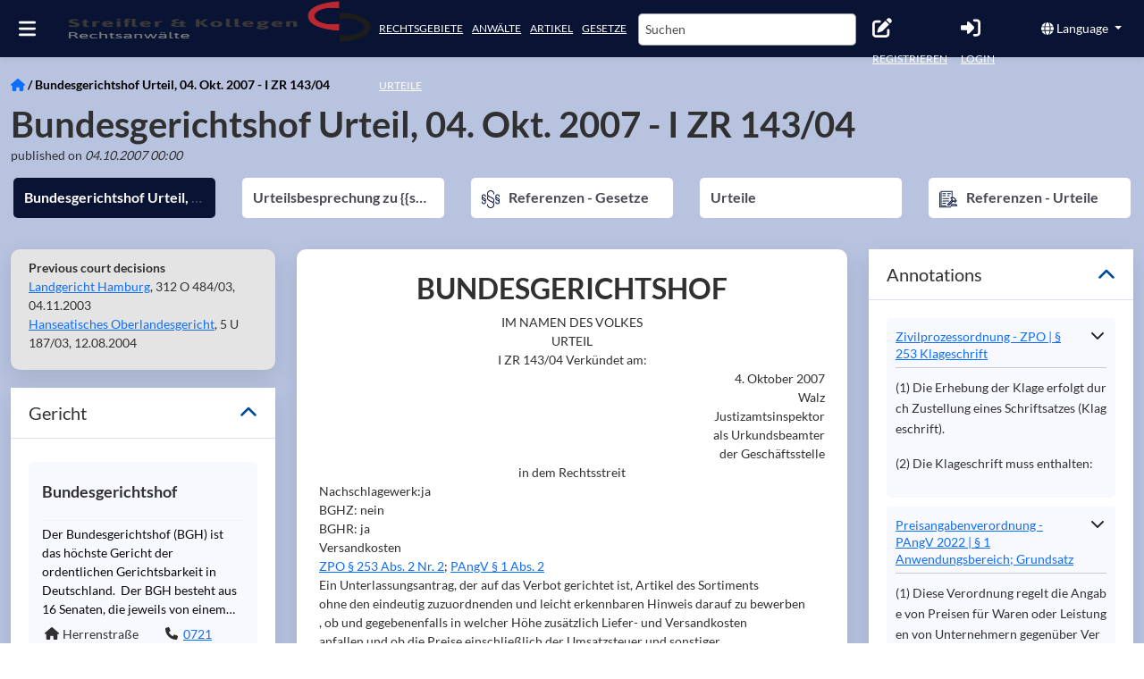

--- FILE ---
content_type: application/javascript; charset=UTF-8
request_url: https://www.streifler.de/main-2CDP2X5X.js
body_size: 137148
content:
import{a as oo}from"./chunk-5MRPTCFP.js";import{c as Fp}from"./chunk-7KGA22QW.js";import{b as Np}from"./chunk-CO6DLHRE.js";import{c as Bp}from"./chunk-ZAP6HZNC.js";import"./chunk-M5UCRW2I.js";import{b as Lp}from"./chunk-QL3NNPJC.js";import{a as Rp}from"./chunk-BJXBCMXW.js";import{e as Ip,f as gn}from"./chunk-7YLFAQR3.js";import{a as Ap}from"./chunk-WPGIC47F.js";import{b as Tp,d as Dp,e as Mp,f as Pp}from"./chunk-KDIBV7EQ.js";import{a as so}from"./chunk-3KDAAX5H.js";import{a as kp}from"./chunk-XC4MX2W6.js";import{c as bp}from"./chunk-CW3LUWF5.js";import{s as Cp}from"./chunk-WXT2AAAC.js";import{c as xp,d as _p}from"./chunk-NOXPZEDF.js";import"./chunk-YI6YJUKC.js";import{b as Ne}from"./chunk-7O5MFGKJ.js";import{a as wr}from"./chunk-LRPBXUM7.js";import{a as vn}from"./chunk-SYMMF4SO.js";import{B as to,C as no,M as pp,S as be,X as hp,Y as Ee,Z as fn,b as qs,ba as dp,ca as fp,d as Ju,da as wi,e as js,ea as mp,f as Zu,g as we,h as Ws,i as zs,j as On,k as J,l as pe,ma as gp,n as Ku,na as vp,o as $t,oa as mn,pa as Ye}from"./chunk-4PI3LRWJ.js";import{a as Ep}from"./chunk-3NTAIVV2.js";import{D as eo,G as sp,K as op,L as ap,M as lp,R as cp,U as up,b as Xs,d as np,g as Ys,h as Qs,m as Js,n as Zs,p as Ks,r as rp,v as ip}from"./chunk-4BMFU7MV.js";import{a as ro,b as io}from"./chunk-EYCKJCSJ.js";import"./chunk-UYRJ4JWO.js";import{$c as Wu,A as fr,Bb as E,Cb as T,D as Iu,Da as Du,Db as U,E as Tu,Eb as Bu,Fb as Ru,Fc as Us,Hb as dt,Hc as vr,Ic as Uu,Jb as Te,Kb as R,La as ze,N as mr,Nb as Z,Ob as Fu,P as un,Pc as Vs,Qc as Vu,Rc as Xe,Sc as Hu,T as Rs,Ta as Fs,Ua as gi,Ub as Os,Vb as F,Wa as m,Wb as z,Wc as qu,Xb as nt,Xd as yp,Yd as wp,Zc as ju,Zd as Sp,_c as Hs,a as x,ad as tl,b as ve,bb as re,bd as zu,cd as Gu,da as Ka,dc as Ge,dd as Xu,ec as fe,fa as fi,fc as yi,hb as gr,hd as Yu,ia as ye,ib as dn,id as Qu,ja as pn,jd as ep,kc as k,kd as tp,lc as b,ld as Gs,mb as de,md as yr,na as Q,oa as mi,pb as Mu,pc as $u,qb as el,r as bu,sc as Ou,u as Bs,ua as He,ub as y,v as Au,va as qe,vb as $s,wb as Pu,x as hm,xb as Lu,ya as Nu,yb as vi,z as di,za as hn}from"./chunk-TXHBW67R.js";var $p=new RegExp(`(\\:not\\()|(([\\.\\#]?)[-\\w]+)|(?:\\[([-.\\w*\\\\$]+)(?:=(["']?)([^\\]"']*)\\5)?\\])|(\\))|(\\s*,\\s*)`,"g"),Fr=class n{element=null;classNames=[];attrs=[];notSelectors=[];static parse(e){let t=[],r=(l,c)=>{c.notSelectors.length>0&&!c.element&&c.classNames.length==0&&c.attrs.length==0&&(c.element="*"),l.push(c)},i=new n,s,o=i,a=!1;for($p.lastIndex=0;s=$p.exec(e);){if(s[1]){if(a)throw new Error("Nesting :not in a selector is not allowed");a=!0,o=new n,i.notSelectors.push(o)}let l=s[2];if(l){let p=s[3];p==="#"?o.addAttribute("id",l.slice(1)):p==="."?o.addClassName(l.slice(1)):o.setElement(l)}let c=s[4];if(c&&o.addAttribute(o.unescapeAttribute(c),s[6]),s[7]&&(a=!1,o=i),s[8]){if(a)throw new Error("Multiple selectors in :not are not supported");r(t,i),i=o=new n}}return r(t,i),t}unescapeAttribute(e){let t="",r=!1;for(let i=0;i<e.length;i++){let s=e.charAt(i);if(s==="\\"){r=!0;continue}if(s==="$"&&!r)throw new Error(`Error in attribute selector "${e}". Unescaped "$" is not supported. Please escape with "\\$".`);r=!1,t+=s}return t}escapeAttribute(e){return e.replace(/\\/g,"\\\\").replace(/\$/g,"\\$")}isElementSelector(){return this.hasElementSelector()&&this.classNames.length==0&&this.attrs.length==0&&this.notSelectors.length===0}hasElementSelector(){return!!this.element}setElement(e=null){this.element=e}getAttrs(){let e=[];return this.classNames.length>0&&e.push("class",this.classNames.join(" ")),e.concat(this.attrs)}addAttribute(e,t=""){this.attrs.push(e,t&&t.toLowerCase()||"")}addClassName(e){this.classNames.push(e.toLowerCase())}toString(){let e=this.element||"";if(this.classNames&&this.classNames.forEach(t=>e+=`.${t}`),this.attrs)for(let t=0;t<this.attrs.length;t+=2){let r=this.escapeAttribute(this.attrs[t]),i=this.attrs[t+1];e+=`[${r}${i?"="+i:""}]`}return this.notSelectors.forEach(t=>e+=`:not(${t})`),e}},Eo=class n{static createNotMatcher(e){let t=new n;return t.addSelectables(e,null),t}_elementMap=new Map;_elementPartialMap=new Map;_classMap=new Map;_classPartialMap=new Map;_attrValueMap=new Map;_attrValuePartialMap=new Map;_listContexts=[];addSelectables(e,t){let r=null;e.length>1&&(r=new kl(e),this._listContexts.push(r));for(let i=0;i<e.length;i++)this._addSelectable(e[i],t,r)}_addSelectable(e,t,r){let i=this,s=e.element,o=e.classNames,a=e.attrs,l=new bl(e,t,r);if(s&&(a.length===0&&o.length===0?this._addTerminal(i._elementMap,s,l):i=this._addPartial(i._elementPartialMap,s)),o)for(let c=0;c<o.length;c++){let p=a.length===0&&c===o.length-1,d=o[c];p?this._addTerminal(i._classMap,d,l):i=this._addPartial(i._classPartialMap,d)}if(a)for(let c=0;c<a.length;c+=2){let p=c===a.length-2,d=a[c],v=a[c+1];if(p){let w=i._attrValueMap,_=w.get(d);_||(_=new Map,w.set(d,_)),this._addTerminal(_,v,l)}else{let w=i._attrValuePartialMap,_=w.get(d);_||(_=new Map,w.set(d,_)),i=this._addPartial(_,v)}}}_addTerminal(e,t,r){let i=e.get(t);i||(i=[],e.set(t,i)),i.push(r)}_addPartial(e,t){let r=e.get(t);return r||(r=new n,e.set(t,r)),r}match(e,t){let r=!1,i=e.element,s=e.classNames,o=e.attrs;for(let a=0;a<this._listContexts.length;a++)this._listContexts[a].alreadyMatched=!1;if(r=this._matchTerminal(this._elementMap,i,e,t)||r,r=this._matchPartial(this._elementPartialMap,i,e,t)||r,s)for(let a=0;a<s.length;a++){let l=s[a];r=this._matchTerminal(this._classMap,l,e,t)||r,r=this._matchPartial(this._classPartialMap,l,e,t)||r}if(o)for(let a=0;a<o.length;a+=2){let l=o[a],c=o[a+1],p=this._attrValueMap.get(l);c&&(r=this._matchTerminal(p,"",e,t)||r),r=this._matchTerminal(p,c,e,t)||r;let d=this._attrValuePartialMap.get(l);c&&(r=this._matchPartial(d,"",e,t)||r),r=this._matchPartial(d,c,e,t)||r}return r}_matchTerminal(e,t,r,i){if(!e||typeof t!="string")return!1;let s=e.get(t)||[],o=e.get("*");if(o&&(s=s.concat(o)),s.length===0)return!1;let a,l=!1;for(let c=0;c<s.length;c++)a=s[c],l=a.finalize(r,i)||l;return l}_matchPartial(e,t,r,i){if(!e||typeof t!="string")return!1;let s=e.get(t);return s?s.match(r,i):!1}},kl=class{selectors;alreadyMatched=!1;constructor(e){this.selectors=e}},bl=class{selector;cbContext;listContext;notSelectors;constructor(e,t,r){this.selector=e,this.cbContext=t,this.listContext=r,this.notSelectors=e.notSelectors}finalize(e,t){let r=!0;return this.notSelectors.length>0&&(!this.listContext||!this.listContext.alreadyMatched)&&(r=!Eo.createNotMatcher(this.notSelectors).match(e,null)),r&&t&&(!this.listContext||!this.listContext.alreadyMatched)&&(this.listContext&&(this.listContext.alreadyMatched=!0),t(this.selector,this.cbContext)),r}};var Un=function(n){return n[n.Emulated=0]="Emulated",n[n.None=2]="None",n[n.ShadowDom=3]="ShadowDom",n}(Un||{}),Yc=function(n){return n[n.OnPush=0]="OnPush",n[n.Default=1]="Default",n}(Yc||{}),bi=function(n){return n[n.None=0]="None",n[n.SignalBased=1]="SignalBased",n[n.HasDecoratorInputTransform=2]="HasDecoratorInputTransform",n}(bi||{}),Op={name:"custom-elements"},Up={name:"no-errors-schema"};var ce=function(n){return n[n.NONE=0]="NONE",n[n.HTML=1]="HTML",n[n.STYLE=2]="STYLE",n[n.SCRIPT=3]="SCRIPT",n[n.URL=4]="URL",n[n.RESOURCE_URL=5]="RESOURCE_URL",n}(ce||{});function dm(n){let e=n.classNames&&n.classNames.length?[8,...n.classNames]:[];return[n.element&&n.element!=="*"?n.element:"",...n.attrs,...e]}function fm(n){let e=n.classNames&&n.classNames.length?[8,...n.classNames]:[];return n.element?[5,n.element,...n.attrs,...e]:n.attrs.length?[3,...n.attrs,...e]:n.classNames&&n.classNames.length?[9,...n.classNames]:[]}function mm(n){let e=dm(n),t=n.notSelectors&&n.notSelectors.length?n.notSelectors.map(r=>fm(r)):[];return e.concat(...t)}function Qc(n){return n?Fr.parse(n).map(mm):[]}var Qt=function(n){return n[n.Directive=0]="Directive",n[n.Component=1]="Component",n[n.Injectable=2]="Injectable",n[n.Pipe=3]="Pipe",n[n.NgModule=4]="NgModule",n}(Qt||{});var xo;function gm(n){return Sm(wm(n.nodes).join("")+`[${n.meaning}]`)}function vm(n){return n.id||wd(n)}function wd(n){let e=new Al,t=n.nodes.map(r=>r.visit(e,null));return Sd(t.join(""),n.meaning)}var _o=class{visitText(e,t){return e.value}visitContainer(e,t){return`[${e.children.map(r=>r.visit(this)).join(", ")}]`}visitIcu(e,t){let r=Object.keys(e.cases).map(i=>`${i} {${e.cases[i].visit(this)}}`);return`{${e.expression}, ${e.type}, ${r.join(", ")}}`}visitTagPlaceholder(e,t){return e.isVoid?`<ph tag name="${e.startName}"/>`:`<ph tag name="${e.startName}">${e.children.map(r=>r.visit(this)).join(", ")}</ph name="${e.closeName}">`}visitPlaceholder(e,t){return e.value?`<ph name="${e.name}">${e.value}</ph>`:`<ph name="${e.name}"/>`}visitIcuPlaceholder(e,t){return`<ph icu name="${e.name}">${e.value.visit(this)}</ph>`}visitBlockPlaceholder(e,t){return`<ph block name="${e.startName}">${e.children.map(r=>r.visit(this)).join(", ")}</ph name="${e.closeName}">`}},ym=new _o;function wm(n){return n.map(e=>e.visit(ym,null))}var Al=class extends _o{visitIcu(e){let t=Object.keys(e.cases).map(r=>`${r} {${e.cases[r].visit(this)}}`);return`{${e.type}, ${t.join(", ")}}`}};function Sm(n){xo??=new TextEncoder;let e=[...xo.encode(n)],t=_m(e,Jc.Big),r=e.length*8,i=new Uint32Array(80),s=1732584193,o=4023233417,a=2562383102,l=271733878,c=3285377520;t[r>>5]|=128<<24-r%32,t[(r+64>>9<<4)+15]=r;for(let p=0;p<t.length;p+=16){let d=s,v=o,w=a,_=l,N=c;for(let C=0;C<80;C++){C<16?i[C]=t[p+C]:i[C]=nl(i[C-3]^i[C-8]^i[C-14]^i[C-16],1);let D=Em(C,o,a,l),O=D[0],oe=D[1],ue=[nl(s,5),O,c,oe,i[C]].reduce(Sr);c=l,l=a,a=nl(o,30),o=s,s=ue}s=Sr(s,d),o=Sr(o,v),a=Sr(a,w),l=Sr(l,_),c=Sr(c,N)}return Si(s)+Si(o)+Si(a)+Si(l)+Si(c)}function Si(n){return(n>>>0).toString(16).padStart(8,"0")}function Em(n,e,t,r){return n<20?[e&t|~e&r,1518500249]:n<40?[e^t^r,1859775393]:n<60?[e&t|e&r|t&r,2400959708]:[e^t^r,3395469782]}function Vp(n){xo??=new TextEncoder;let e=xo.encode(n),t=new DataView(e.buffer,e.byteOffset,e.byteLength),r=Hp(t,e.length,0),i=Hp(t,e.length,102072);return r==0&&(i==0||i==1)&&(r=r^319790063,i=i^-1801410264),BigInt.asUintN(32,BigInt(r))<<BigInt(32)|BigInt.asUintN(32,BigInt(i))}function Sd(n,e=""){let t=Vp(n);return e&&(t=BigInt.asUintN(64,t<<BigInt(1))|t>>BigInt(63)&BigInt(1),t+=Vp(e)),BigInt.asUintN(63,t).toString()}function Hp(n,e,t){let r=2654435769,i=2654435769,s=0,o=e-12;for(;s<=o;s+=12){r+=n.getUint32(s,!0),i+=n.getUint32(s+4,!0),t+=n.getUint32(s+8,!0);let l=qp(r,i,t);r=l[0],i=l[1],t=l[2]}let a=e-s;return t+=e,a>=4?(r+=n.getUint32(s,!0),s+=4,a>=8?(i+=n.getUint32(s,!0),s+=4,a>=9&&(t+=n.getUint8(s++)<<8),a>=10&&(t+=n.getUint8(s++)<<16),a===11&&(t+=n.getUint8(s++)<<24)):(a>=5&&(i+=n.getUint8(s++)),a>=6&&(i+=n.getUint8(s++)<<8),a===7&&(i+=n.getUint8(s++)<<16))):(a>=1&&(r+=n.getUint8(s++)),a>=2&&(r+=n.getUint8(s++)<<8),a===3&&(r+=n.getUint8(s++)<<16)),qp(r,i,t)[2]}function qp(n,e,t){return n-=e,n-=t,n^=t>>>13,e-=t,e-=n,e^=n<<8,t-=n,t-=e,t^=e>>>13,n-=e,n-=t,n^=t>>>12,e-=t,e-=n,e^=n<<16,t-=n,t-=e,t^=e>>>5,n-=e,n-=t,n^=t>>>3,e-=t,e-=n,e^=n<<10,t-=n,t-=e,t^=e>>>15,[n,e,t]}var Jc=function(n){return n[n.Little=0]="Little",n[n.Big=1]="Big",n}(Jc||{});function Sr(n,e){return xm(n,e)[1]}function xm(n,e){let t=(n&65535)+(e&65535),r=(n>>>16)+(e>>>16)+(t>>>16);return[r>>>16,r<<16|t&65535]}function nl(n,e){return n<<e|n>>>32-e}function _m(n,e){let t=n.length+3>>>2,r=[];for(let i=0;i<t;i++)r[i]=Cm(n,i*4,e);return r}function jp(n,e){return e>=n.length?0:n[e]}function Cm(n,e,t){let r=0;if(t===Jc.Big)for(let i=0;i<4;i++)r+=jp(n,e+i)<<24-8*i;else for(let i=0;i<4;i++)r+=jp(n,e+i)<<8*i;return r}var Ed=function(n){return n[n.None=0]="None",n[n.Const=1]="Const",n}(Ed||{}),Co=class{modifiers;constructor(e=Ed.None){this.modifiers=e}hasModifier(e){return(this.modifiers&e)!==0}},cn=function(n){return n[n.Dynamic=0]="Dynamic",n[n.Bool=1]="Bool",n[n.String=2]="String",n[n.Int=3]="Int",n[n.Number=4]="Number",n[n.Function=5]="Function",n[n.Inferred=6]="Inferred",n[n.None=7]="None",n}(cn||{}),qt=class extends Co{name;constructor(e,t){super(t),this.name=e}visitType(e,t){return e.visitBuiltinType(this,t)}},_t=class extends Co{value;typeParams;constructor(e,t,r=null){super(t),this.value=e,this.typeParams=r}visitType(e,t){return e.visitExpressionType(this,t)}};var As=new qt(cn.Dynamic),Et=new qt(cn.Inferred),km=new qt(cn.Bool),K_=new qt(cn.Int),Zc=new qt(cn.Number),Kc=new qt(cn.String),eC=new qt(cn.Function),jt=new qt(cn.None),Ui=function(n){return n[n.Minus=0]="Minus",n[n.Plus=1]="Plus",n}(Ui||{}),M=function(n){return n[n.Equals=0]="Equals",n[n.NotEquals=1]="NotEquals",n[n.Identical=2]="Identical",n[n.NotIdentical=3]="NotIdentical",n[n.Minus=4]="Minus",n[n.Plus=5]="Plus",n[n.Divide=6]="Divide",n[n.Multiply=7]="Multiply",n[n.Modulo=8]="Modulo",n[n.And=9]="And",n[n.Or=10]="Or",n[n.BitwiseOr=11]="BitwiseOr",n[n.BitwiseAnd=12]="BitwiseAnd",n[n.Lower=13]="Lower",n[n.LowerEquals=14]="LowerEquals",n[n.Bigger=15]="Bigger",n[n.BiggerEquals=16]="BiggerEquals",n[n.NullishCoalesce=17]="NullishCoalesce",n}(M||{});function bm(n,e){return n==null||e==null?n==e:n.isEquivalent(e)}function xd(n,e,t){let r=n.length;if(r!==e.length)return!1;for(let i=0;i<r;i++)if(!t(n[i],e[i]))return!1;return!0}function lt(n,e){return xd(n,e,(t,r)=>t.isEquivalent(r))}var ne=class{type;sourceSpan;constructor(e,t){this.type=e||null,this.sourceSpan=t||null}prop(e,t){return new ct(this,e,null,t)}key(e,t,r){return new sn(this,e,t,r)}callFn(e,t,r){return new Ke(this,e,null,t,r)}instantiate(e,t,r){return new Hi(this,e,t,r)}conditional(e,t=null,r){return new rn(this,e,t,null,r)}equals(e,t){return new K(M.Equals,this,e,null,t)}notEquals(e,t){return new K(M.NotEquals,this,e,null,t)}identical(e,t){return new K(M.Identical,this,e,null,t)}notIdentical(e,t){return new K(M.NotIdentical,this,e,null,t)}minus(e,t){return new K(M.Minus,this,e,null,t)}plus(e,t){return new K(M.Plus,this,e,null,t)}divide(e,t){return new K(M.Divide,this,e,null,t)}multiply(e,t){return new K(M.Multiply,this,e,null,t)}modulo(e,t){return new K(M.Modulo,this,e,null,t)}and(e,t){return new K(M.And,this,e,null,t)}bitwiseOr(e,t,r=!0){return new K(M.BitwiseOr,this,e,null,t,r)}bitwiseAnd(e,t,r=!0){return new K(M.BitwiseAnd,this,e,null,t,r)}or(e,t){return new K(M.Or,this,e,null,t)}lower(e,t){return new K(M.Lower,this,e,null,t)}lowerEquals(e,t){return new K(M.LowerEquals,this,e,null,t)}bigger(e,t){return new K(M.Bigger,this,e,null,t)}biggerEquals(e,t){return new K(M.BiggerEquals,this,e,null,t)}isBlank(e){return this.equals(Dm,e)}nullishCoalesce(e,t){return new K(M.NullishCoalesce,this,e,null,t)}toStmt(){return new At(this,null)}},bt=class n extends ne{name;constructor(e,t,r){super(t,r),this.name=e}isEquivalent(e){return e instanceof n&&this.name===e.name}isConstant(){return!1}visitExpression(e,t){return e.visitReadVarExpr(this,t)}clone(){return new n(this.name,this.type,this.sourceSpan)}set(e){return new ko(this.name,e,null,this.sourceSpan)}},$r=class n extends ne{expr;constructor(e,t,r){super(t,r),this.expr=e}visitExpression(e,t){return e.visitTypeofExpr(this,t)}isEquivalent(e){return e instanceof n&&e.expr.isEquivalent(this.expr)}isConstant(){return this.expr.isConstant()}clone(){return new n(this.expr.clone())}},X=class n extends ne{node;constructor(e,t,r){super(t,r),this.node=e}isEquivalent(e){return e instanceof n&&this.node===e.node}isConstant(){return!1}visitExpression(e,t){return e.visitWrappedNodeExpr(this,t)}clone(){return new n(this.node,this.type,this.sourceSpan)}},ko=class n extends ne{name;value;constructor(e,t,r,i){super(r||t.type,i),this.name=e,this.value=t}isEquivalent(e){return e instanceof n&&this.name===e.name&&this.value.isEquivalent(e.value)}isConstant(){return!1}visitExpression(e,t){return e.visitWriteVarExpr(this,t)}clone(){return new n(this.name,this.value.clone(),this.type,this.sourceSpan)}toDeclStmt(e,t){return new Oe(this.name,this.value,e,t,this.sourceSpan)}toConstDecl(){return this.toDeclStmt(Et,Le.Final)}},Vi=class n extends ne{receiver;index;value;constructor(e,t,r,i,s){super(i||r.type,s),this.receiver=e,this.index=t,this.value=r}isEquivalent(e){return e instanceof n&&this.receiver.isEquivalent(e.receiver)&&this.index.isEquivalent(e.index)&&this.value.isEquivalent(e.value)}isConstant(){return!1}visitExpression(e,t){return e.visitWriteKeyExpr(this,t)}clone(){return new n(this.receiver.clone(),this.index.clone(),this.value.clone(),this.type,this.sourceSpan)}},Or=class n extends ne{receiver;name;value;constructor(e,t,r,i,s){super(i||r.type,s),this.receiver=e,this.name=t,this.value=r}isEquivalent(e){return e instanceof n&&this.receiver.isEquivalent(e.receiver)&&this.name===e.name&&this.value.isEquivalent(e.value)}isConstant(){return!1}visitExpression(e,t){return e.visitWritePropExpr(this,t)}clone(){return new n(this.receiver.clone(),this.name,this.value.clone(),this.type,this.sourceSpan)}},Ke=class n extends ne{fn;args;pure;constructor(e,t,r,i,s=!1){super(r,i),this.fn=e,this.args=t,this.pure=s}get receiver(){return this.fn}isEquivalent(e){return e instanceof n&&this.fn.isEquivalent(e.fn)&&lt(this.args,e.args)&&this.pure===e.pure}isConstant(){return!1}visitExpression(e,t){return e.visitInvokeFunctionExpr(this,t)}clone(){return new n(this.fn.clone(),this.args.map(e=>e.clone()),this.type,this.sourceSpan,this.pure)}},bo=class n extends ne{tag;template;constructor(e,t,r,i){super(r,i),this.tag=e,this.template=t}isEquivalent(e){return e instanceof n&&this.tag.isEquivalent(e.tag)&&this.template.isEquivalent(e.template)}isConstant(){return!1}visitExpression(e,t){return e.visitTaggedTemplateLiteralExpr(this,t)}clone(){return new n(this.tag.clone(),this.template.clone(),this.type,this.sourceSpan)}},Hi=class n extends ne{classExpr;args;constructor(e,t,r,i){super(r,i),this.classExpr=e,this.args=t}isEquivalent(e){return e instanceof n&&this.classExpr.isEquivalent(e.classExpr)&&lt(this.args,e.args)}isConstant(){return!1}visitExpression(e,t){return e.visitInstantiateExpr(this,t)}clone(){return new n(this.classExpr.clone(),this.args.map(e=>e.clone()),this.type,this.sourceSpan)}},Re=class n extends ne{value;constructor(e,t,r){super(t,r),this.value=e}isEquivalent(e){return e instanceof n&&this.value===e.value}isConstant(){return!0}visitExpression(e,t){return e.visitLiteralExpr(this,t)}clone(){return new n(this.value,this.type,this.sourceSpan)}},qi=class n extends ne{elements;expressions;constructor(e,t,r){super(null,r),this.elements=e,this.expressions=t}isEquivalent(e){return e instanceof n&&xd(this.elements,e.elements,(t,r)=>t.text===r.text)&&lt(this.expressions,e.expressions)}isConstant(){return!1}visitExpression(e,t){return e.visitTemplateLiteralExpr(this,t)}clone(){return new n(this.elements.map(e=>e.clone()),this.expressions.map(e=>e.clone()))}},Ao=class n extends ne{text;rawText;constructor(e,t,r){super(Kc,t),this.text=e,this.rawText=r??Il(yo(e))}visitExpression(e,t){return e.visitTemplateLiteralElementExpr(this,t)}isEquivalent(e){return e instanceof n&&e.text===this.text&&e.rawText===this.rawText}isConstant(){return!0}clone(){return new n(this.text,this.sourceSpan,this.rawText)}},Xn=class{text;sourceSpan;constructor(e,t){this.text=e,this.sourceSpan=t}},Pr=class{text;sourceSpan;associatedMessage;constructor(e,t,r){this.text=e,this.sourceSpan=t,this.associatedMessage=r}},Am="|",Wp="@@",Im="\u241F",Io=class n extends ne{metaBlock;messageParts;placeHolderNames;expressions;constructor(e,t,r,i,s){super(Kc,s),this.metaBlock=e,this.messageParts=t,this.placeHolderNames=r,this.expressions=i}isEquivalent(e){return!1}isConstant(){return!1}visitExpression(e,t){return e.visitLocalizedString(this,t)}clone(){return new n(this.metaBlock,this.messageParts,this.placeHolderNames,this.expressions.map(e=>e.clone()),this.sourceSpan)}serializeI18nHead(){let e=this.metaBlock.description||"";return this.metaBlock.meaning&&(e=`${this.metaBlock.meaning}${Am}${e}`),this.metaBlock.customId&&(e=`${e}${Wp}${this.metaBlock.customId}`),this.metaBlock.legacyIds&&this.metaBlock.legacyIds.forEach(t=>{e=`${e}${Im}${t}`}),zp(e,this.messageParts[0].text,this.getMessagePartSourceSpan(0))}getMessagePartSourceSpan(e){return this.messageParts[e]?.sourceSpan??this.sourceSpan}getPlaceholderSourceSpan(e){return this.placeHolderNames[e]?.sourceSpan??this.expressions[e]?.sourceSpan??this.sourceSpan}serializeI18nTemplatePart(e){let t=this.placeHolderNames[e-1],r=this.messageParts[e],i=t.text;return t.associatedMessage?.legacyIds.length===0&&(i+=`${Wp}${Sd(t.associatedMessage.messageString,t.associatedMessage.meaning)}`),zp(i,r.text,this.getMessagePartSourceSpan(e))}},yo=n=>n.replace(/\\/g,"\\\\"),Tm=n=>n.replace(/^:/,"\\:"),Nm=n=>n.replace(/:/g,"\\:"),Il=n=>n.replace(/`/g,"\\`").replace(/\${/g,"$\\{");function zp(n,e,t){return n===""?{cooked:e,raw:Il(Tm(yo(e))),range:t}:{cooked:`:${n}:${e}`,raw:Il(`:${Nm(yo(n))}:${yo(e)}`),range:t}}var tr=class n extends ne{value;typeParams;constructor(e,t,r=null,i){super(t,i),this.value=e,this.typeParams=r}isEquivalent(e){return e instanceof n&&this.value.name===e.value.name&&this.value.moduleName===e.value.moduleName}isConstant(){return!1}visitExpression(e,t){return e.visitExternalExpr(this,t)}clone(){return new n(this.value,this.type,this.typeParams,this.sourceSpan)}};var rn=class n extends ne{condition;falseCase;trueCase;constructor(e,t,r=null,i,s){super(i||t.type,s),this.condition=e,this.falseCase=r,this.trueCase=t}isEquivalent(e){return e instanceof n&&this.condition.isEquivalent(e.condition)&&this.trueCase.isEquivalent(e.trueCase)&&bm(this.falseCase,e.falseCase)}isConstant(){return!1}visitExpression(e,t){return e.visitConditionalExpr(this,t)}clone(){return new n(this.condition.clone(),this.trueCase.clone(),this.falseCase?.clone(),this.type,this.sourceSpan)}};var ji=class n extends ne{condition;constructor(e,t){super(km,t),this.condition=e}isEquivalent(e){return e instanceof n&&this.condition.isEquivalent(e.condition)}isConstant(){return!1}visitExpression(e,t){return e.visitNotExpr(this,t)}clone(){return new n(this.condition.clone(),this.sourceSpan)}},Ie=class n{name;type;constructor(e,t=null){this.name=e,this.type=t}isEquivalent(e){return this.name===e.name}clone(){return new n(this.name,this.type)}},Tn=class n extends ne{params;statements;name;constructor(e,t,r,i,s){super(r,i),this.params=e,this.statements=t,this.name=s}isEquivalent(e){return(e instanceof n||e instanceof zi)&&lt(this.params,e.params)&&lt(this.statements,e.statements)}isConstant(){return!1}visitExpression(e,t){return e.visitFunctionExpr(this,t)}toDeclStmt(e,t){return new zi(e,this.params,this.statements,this.type,t,this.sourceSpan)}clone(){return new n(this.params.map(e=>e.clone()),this.statements,this.type,this.sourceSpan,this.name)}},nr=class n extends ne{params;body;constructor(e,t,r,i){super(r,i),this.params=e,this.body=t}isEquivalent(e){return!(e instanceof n)||!lt(this.params,e.params)?!1:this.body instanceof ne&&e.body instanceof ne?this.body.isEquivalent(e.body):Array.isArray(this.body)&&Array.isArray(e.body)?lt(this.body,e.body):!1}isConstant(){return!1}visitExpression(e,t){return e.visitArrowFunctionExpr(this,t)}clone(){return new n(this.params.map(e=>e.clone()),Array.isArray(this.body)?this.body:this.body.clone(),this.type,this.sourceSpan)}toDeclStmt(e,t){return new Oe(e,this,Et,t,this.sourceSpan)}},Ur=class n extends ne{operator;expr;parens;constructor(e,t,r,i,s=!0){super(r||Zc,i),this.operator=e,this.expr=t,this.parens=s}isEquivalent(e){return e instanceof n&&this.operator===e.operator&&this.expr.isEquivalent(e.expr)}isConstant(){return!1}visitExpression(e,t){return e.visitUnaryOperatorExpr(this,t)}clone(){return new n(this.operator,this.expr.clone(),this.type,this.sourceSpan,this.parens)}},K=class n extends ne{operator;rhs;parens;lhs;constructor(e,t,r,i,s,o=!0){super(i||t.type,s),this.operator=e,this.rhs=r,this.parens=o,this.lhs=t}isEquivalent(e){return e instanceof n&&this.operator===e.operator&&this.lhs.isEquivalent(e.lhs)&&this.rhs.isEquivalent(e.rhs)}isConstant(){return!1}visitExpression(e,t){return e.visitBinaryOperatorExpr(this,t)}clone(){return new n(this.operator,this.lhs.clone(),this.rhs.clone(),this.type,this.sourceSpan,this.parens)}},ct=class n extends ne{receiver;name;constructor(e,t,r,i){super(r,i),this.receiver=e,this.name=t}get index(){return this.name}isEquivalent(e){return e instanceof n&&this.receiver.isEquivalent(e.receiver)&&this.name===e.name}isConstant(){return!1}visitExpression(e,t){return e.visitReadPropExpr(this,t)}set(e){return new Or(this.receiver,this.name,e,null,this.sourceSpan)}clone(){return new n(this.receiver.clone(),this.name,this.type,this.sourceSpan)}},sn=class n extends ne{receiver;index;constructor(e,t,r,i){super(r,i),this.receiver=e,this.index=t}isEquivalent(e){return e instanceof n&&this.receiver.isEquivalent(e.receiver)&&this.index.isEquivalent(e.index)}isConstant(){return!1}visitExpression(e,t){return e.visitReadKeyExpr(this,t)}set(e){return new Vi(this.receiver,this.index,e,null,this.sourceSpan)}clone(){return new n(this.receiver.clone(),this.index.clone(),this.type,this.sourceSpan)}},Mt=class n extends ne{entries;constructor(e,t,r){super(t,r),this.entries=e}isConstant(){return this.entries.every(e=>e.isConstant())}isEquivalent(e){return e instanceof n&&lt(this.entries,e.entries)}visitExpression(e,t){return e.visitLiteralArrayExpr(this,t)}clone(){return new n(this.entries.map(e=>e.clone()),this.type,this.sourceSpan)}},Vr=class n{key;value;quoted;constructor(e,t,r){this.key=e,this.value=t,this.quoted=r}isEquivalent(e){return this.key===e.key&&this.value.isEquivalent(e.value)}clone(){return new n(this.key,this.value.clone(),this.quoted)}},Wt=class n extends ne{entries;valueType=null;constructor(e,t,r){super(t,r),this.entries=e,t&&(this.valueType=t.valueType)}isEquivalent(e){return e instanceof n&&lt(this.entries,e.entries)}isConstant(){return this.entries.every(e=>e.value.isConstant())}visitExpression(e,t){return e.visitLiteralMapExpr(this,t)}clone(){let e=this.entries.map(t=>t.clone());return new n(e,this.type,this.sourceSpan)}};var Wi=new Re(null,null,null),Dm=new Re(null,Et,null),Le=function(n){return n[n.None=0]="None",n[n.Final=1]="Final",n[n.Private=2]="Private",n[n.Exported=4]="Exported",n[n.Static=8]="Static",n}(Le||{}),Tl=class{text;multiline;trailingNewline;constructor(e,t,r){this.text=e,this.multiline=t,this.trailingNewline=r}toString(){return this.multiline?` ${this.text} `:this.text}},To=class extends Tl{tags;constructor(e){super("",!0,!0),this.tags=e}toString(){return Rm(this.tags)}},rr=class{modifiers;sourceSpan;leadingComments;constructor(e=Le.None,t=null,r){this.modifiers=e,this.sourceSpan=t,this.leadingComments=r}hasModifier(e){return(this.modifiers&e)!==0}addLeadingComment(e){this.leadingComments=this.leadingComments??[],this.leadingComments.push(e)}},Oe=class n extends rr{name;value;type;constructor(e,t,r,i,s,o){super(i,s,o),this.name=e,this.value=t,this.type=r||t&&t.type||null}isEquivalent(e){return e instanceof n&&this.name===e.name&&(this.value?!!e.value&&this.value.isEquivalent(e.value):!e.value)}visitStatement(e,t){return e.visitDeclareVarStmt(this,t)}},zi=class n extends rr{name;params;statements;type;constructor(e,t,r,i,s,o,a){super(s,o,a),this.name=e,this.params=t,this.statements=r,this.type=i||null}isEquivalent(e){return e instanceof n&&lt(this.params,e.params)&&lt(this.statements,e.statements)}visitStatement(e,t){return e.visitDeclareFunctionStmt(this,t)}},At=class n extends rr{expr;constructor(e,t,r){super(Le.None,t,r),this.expr=e}isEquivalent(e){return e instanceof n&&this.expr.isEquivalent(e.expr)}visitStatement(e,t){return e.visitExpressionStmt(this,t)}},$e=class n extends rr{value;constructor(e,t=null,r){super(Le.None,t,r),this.value=e}isEquivalent(e){return e instanceof n&&this.value.isEquivalent(e.value)}visitStatement(e,t){return e.visitReturnStmt(this,t)}},No=class n extends rr{condition;trueCase;falseCase;constructor(e,t,r=[],i,s){super(Le.None,i,s),this.condition=e,this.trueCase=t,this.falseCase=r}isEquivalent(e){return e instanceof n&&this.condition.isEquivalent(e.condition)&&lt(this.trueCase,e.trueCase)&&lt(this.falseCase,e.falseCase)}visitStatement(e,t){return e.visitIfStmt(this,t)}};function Mm(n=[]){return new To(n)}function W(n,e,t){return new bt(n,e,t)}function B(n,e=null,t){return new tr(n,null,e,t)}function Be(n,e,t){return new _t(n,e,t)}function Is(n){return new $r(n)}function te(n,e,t){return new Mt(n,e,t)}function We(n,e=null){return new Wt(n.map(t=>new Vr(t.key,t.value,t.quoted)),e,null)}function Pm(n,e){return new ji(n,e)}function Nn(n,e,t,r,i){return new Tn(n,e,t,r,i)}function Pt(n,e,t,r){return new nr(n,e,t,r)}function $a(n,e,t,r,i){return new No(n,e,t,r,i)}function Lm(n,e,t,r){return new bo(n,e,t,r)}function g(n,e,t){return new Re(n,e,t)}function Bm(n,e,t,r,i){return new Io(n,e,t,r,i)}function Gp(n){let e="";if(n.tagName&&(e+=` @${n.tagName}`),n.text){if(n.text.match(/\/\*|\*\//))throw new Error('JSDoc text cannot contain "/*" and "*/"');e+=" "+n.text.replace(/@/g,"\\@")}return e}function Rm(n){if(n.length===0)return"";if(n.length===1&&n[0].tagName&&!n[0].text)return`*${Gp(n[0])} `;let e=`*
`;for(let t of n)e+=" *",e+=Gp(t).replace(/\n/g,`
 * `),e+=`
`;return e+=" ",e}var Fm="_c",Xp=W("<unknown>"),$m={},Om=50,Do=class n extends ne{resolved;original;shared=!1;constructor(e){super(e.type),this.resolved=e,this.original=e}visitExpression(e,t){return t===$m?this.original.visitExpression(e,t):this.resolved.visitExpression(e,t)}isEquivalent(e){return e instanceof n&&this.resolved.isEquivalent(e.resolved)}isConstant(){return!0}clone(){throw new Error("Not supported.")}fixup(e){this.resolved=e,this.shared=!0}},Mo=class{isClosureCompilerEnabled;statements=[];literals=new Map;literalFactories=new Map;sharedConstants=new Map;_claimedNames=new Map;nextNameIndex=0;constructor(e=!1){this.isClosureCompilerEnabled=e}getConstLiteral(e,t){if(e instanceof Re&&!Yp(e)||e instanceof Do)return e;let r=Lr.INSTANCE.keyOf(e),i=this.literals.get(r),s=!1;if(i||(i=new Do(e),this.literals.set(r,i),s=!0),!s&&!i.shared||s&&t){let o=this.freshName(),a,l;this.isClosureCompilerEnabled&&Yp(e)?(a=W(o).set(new Tn([],[new $e(e)])),l=W(o).callFn([])):(a=W(o).set(e),l=W(o)),this.statements.push(a.toDeclStmt(Et,Le.Final)),i.fixup(l)}return i}getSharedConstant(e,t){let r=e.keyOf(t);if(!this.sharedConstants.has(r)){let i=this.freshName();this.sharedConstants.set(r,W(i)),this.statements.push(e.toSharedConstantDeclaration(i,t))}return this.sharedConstants.get(r)}getLiteralFactory(e){if(e instanceof Mt){let t=e.entries.map(i=>i.isConstant()?i:Xp),r=Lr.INSTANCE.keyOf(te(t));return this._getLiteralFactory(r,e.entries,i=>te(i))}else{let t=We(e.entries.map(i=>({key:i.key,value:i.value.isConstant()?i.value:Xp,quoted:i.quoted}))),r=Lr.INSTANCE.keyOf(t);return this._getLiteralFactory(r,e.entries.map(i=>i.value),i=>We(i.map((s,o)=>({key:e.entries[o].key,value:s,quoted:e.entries[o].quoted}))))}}getSharedFunctionReference(e,t,r=!0){let i=e instanceof nr;for(let o of this.statements)if(i&&o instanceof Oe&&o.value?.isEquivalent(e)||!i&&o instanceof zi&&e instanceof Tn&&e.isEquivalent(o))return W(o.name);let s=r?this.uniqueName(t):t;return this.statements.push(e instanceof Tn?e.toDeclStmt(s,Le.Final):new Oe(s,e,Et,Le.Final,e.sourceSpan)),W(s)}_getLiteralFactory(e,t,r){let i=this.literalFactories.get(e),s=t.filter(o=>!o.isConstant());if(!i){let o=t.map((p,d)=>p.isConstant()?this.getConstLiteral(p,!0):W(`a${d}`)),a=o.filter(Um).map(p=>new Ie(p.name,As)),l=Pt(a,r(o),Et),c=this.freshName();this.statements.push(W(c).set(l).toDeclStmt(Et,Le.Final)),i=W(c),this.literalFactories.set(e,i)}return{literalFactory:i,literalFactoryArguments:s}}uniqueName(e,t=!0){let r=this._claimedNames.get(e)??0,i=r===0&&!t?`${e}`:`${e}${r}`;return this._claimedNames.set(e,r+1),i}freshName(){return this.uniqueName(Fm)}},Lr=class n{static INSTANCE=new n;keyOf(e){if(e instanceof Re&&typeof e.value=="string")return`"${e.value}"`;if(e instanceof Re)return String(e.value);if(e instanceof Mt){let t=[];for(let r of e.entries)t.push(this.keyOf(r));return`[${t.join(",")}]`}else if(e instanceof Wt){let t=[];for(let r of e.entries){let i=r.key;r.quoted&&(i=`"${i}"`),t.push(i+":"+this.keyOf(r.value))}return`{${t.join(",")}}`}else{if(e instanceof tr)return`import("${e.value.moduleName}", ${e.value.name})`;if(e instanceof bt)return`read(${e.name})`;if(e instanceof $r)return`typeof(${this.keyOf(e.expr)})`;throw new Error(`${this.constructor.name} does not handle expressions of type ${e.constructor.name}`)}}};function Um(n){return n instanceof bt}function Yp(n){return n instanceof Re&&typeof n.value=="string"&&n.value.length>=Om}var f="@angular/core",h=(()=>{class n{static NEW_METHOD="factory";static TRANSFORM_METHOD="transform";static PATCH_DEPS="patchedDeps";static core={name:null,moduleName:f};static namespaceHTML={name:"\u0275\u0275namespaceHTML",moduleName:f};static namespaceMathML={name:"\u0275\u0275namespaceMathML",moduleName:f};static namespaceSVG={name:"\u0275\u0275namespaceSVG",moduleName:f};static element={name:"\u0275\u0275element",moduleName:f};static elementStart={name:"\u0275\u0275elementStart",moduleName:f};static elementEnd={name:"\u0275\u0275elementEnd",moduleName:f};static advance={name:"\u0275\u0275advance",moduleName:f};static syntheticHostProperty={name:"\u0275\u0275syntheticHostProperty",moduleName:f};static syntheticHostListener={name:"\u0275\u0275syntheticHostListener",moduleName:f};static attribute={name:"\u0275\u0275attribute",moduleName:f};static attributeInterpolate1={name:"\u0275\u0275attributeInterpolate1",moduleName:f};static attributeInterpolate2={name:"\u0275\u0275attributeInterpolate2",moduleName:f};static attributeInterpolate3={name:"\u0275\u0275attributeInterpolate3",moduleName:f};static attributeInterpolate4={name:"\u0275\u0275attributeInterpolate4",moduleName:f};static attributeInterpolate5={name:"\u0275\u0275attributeInterpolate5",moduleName:f};static attributeInterpolate6={name:"\u0275\u0275attributeInterpolate6",moduleName:f};static attributeInterpolate7={name:"\u0275\u0275attributeInterpolate7",moduleName:f};static attributeInterpolate8={name:"\u0275\u0275attributeInterpolate8",moduleName:f};static attributeInterpolateV={name:"\u0275\u0275attributeInterpolateV",moduleName:f};static classProp={name:"\u0275\u0275classProp",moduleName:f};static elementContainerStart={name:"\u0275\u0275elementContainerStart",moduleName:f};static elementContainerEnd={name:"\u0275\u0275elementContainerEnd",moduleName:f};static elementContainer={name:"\u0275\u0275elementContainer",moduleName:f};static styleMap={name:"\u0275\u0275styleMap",moduleName:f};static styleMapInterpolate1={name:"\u0275\u0275styleMapInterpolate1",moduleName:f};static styleMapInterpolate2={name:"\u0275\u0275styleMapInterpolate2",moduleName:f};static styleMapInterpolate3={name:"\u0275\u0275styleMapInterpolate3",moduleName:f};static styleMapInterpolate4={name:"\u0275\u0275styleMapInterpolate4",moduleName:f};static styleMapInterpolate5={name:"\u0275\u0275styleMapInterpolate5",moduleName:f};static styleMapInterpolate6={name:"\u0275\u0275styleMapInterpolate6",moduleName:f};static styleMapInterpolate7={name:"\u0275\u0275styleMapInterpolate7",moduleName:f};static styleMapInterpolate8={name:"\u0275\u0275styleMapInterpolate8",moduleName:f};static styleMapInterpolateV={name:"\u0275\u0275styleMapInterpolateV",moduleName:f};static classMap={name:"\u0275\u0275classMap",moduleName:f};static classMapInterpolate1={name:"\u0275\u0275classMapInterpolate1",moduleName:f};static classMapInterpolate2={name:"\u0275\u0275classMapInterpolate2",moduleName:f};static classMapInterpolate3={name:"\u0275\u0275classMapInterpolate3",moduleName:f};static classMapInterpolate4={name:"\u0275\u0275classMapInterpolate4",moduleName:f};static classMapInterpolate5={name:"\u0275\u0275classMapInterpolate5",moduleName:f};static classMapInterpolate6={name:"\u0275\u0275classMapInterpolate6",moduleName:f};static classMapInterpolate7={name:"\u0275\u0275classMapInterpolate7",moduleName:f};static classMapInterpolate8={name:"\u0275\u0275classMapInterpolate8",moduleName:f};static classMapInterpolateV={name:"\u0275\u0275classMapInterpolateV",moduleName:f};static styleProp={name:"\u0275\u0275styleProp",moduleName:f};static stylePropInterpolate1={name:"\u0275\u0275stylePropInterpolate1",moduleName:f};static stylePropInterpolate2={name:"\u0275\u0275stylePropInterpolate2",moduleName:f};static stylePropInterpolate3={name:"\u0275\u0275stylePropInterpolate3",moduleName:f};static stylePropInterpolate4={name:"\u0275\u0275stylePropInterpolate4",moduleName:f};static stylePropInterpolate5={name:"\u0275\u0275stylePropInterpolate5",moduleName:f};static stylePropInterpolate6={name:"\u0275\u0275stylePropInterpolate6",moduleName:f};static stylePropInterpolate7={name:"\u0275\u0275stylePropInterpolate7",moduleName:f};static stylePropInterpolate8={name:"\u0275\u0275stylePropInterpolate8",moduleName:f};static stylePropInterpolateV={name:"\u0275\u0275stylePropInterpolateV",moduleName:f};static nextContext={name:"\u0275\u0275nextContext",moduleName:f};static resetView={name:"\u0275\u0275resetView",moduleName:f};static templateCreate={name:"\u0275\u0275template",moduleName:f};static defer={name:"\u0275\u0275defer",moduleName:f};static deferWhen={name:"\u0275\u0275deferWhen",moduleName:f};static deferOnIdle={name:"\u0275\u0275deferOnIdle",moduleName:f};static deferOnImmediate={name:"\u0275\u0275deferOnImmediate",moduleName:f};static deferOnTimer={name:"\u0275\u0275deferOnTimer",moduleName:f};static deferOnHover={name:"\u0275\u0275deferOnHover",moduleName:f};static deferOnInteraction={name:"\u0275\u0275deferOnInteraction",moduleName:f};static deferOnViewport={name:"\u0275\u0275deferOnViewport",moduleName:f};static deferPrefetchWhen={name:"\u0275\u0275deferPrefetchWhen",moduleName:f};static deferPrefetchOnIdle={name:"\u0275\u0275deferPrefetchOnIdle",moduleName:f};static deferPrefetchOnImmediate={name:"\u0275\u0275deferPrefetchOnImmediate",moduleName:f};static deferPrefetchOnTimer={name:"\u0275\u0275deferPrefetchOnTimer",moduleName:f};static deferPrefetchOnHover={name:"\u0275\u0275deferPrefetchOnHover",moduleName:f};static deferPrefetchOnInteraction={name:"\u0275\u0275deferPrefetchOnInteraction",moduleName:f};static deferPrefetchOnViewport={name:"\u0275\u0275deferPrefetchOnViewport",moduleName:f};static deferHydrateWhen={name:"\u0275\u0275deferHydrateWhen",moduleName:f};static deferHydrateNever={name:"\u0275\u0275deferHydrateNever",moduleName:f};static deferHydrateOnIdle={name:"\u0275\u0275deferHydrateOnIdle",moduleName:f};static deferHydrateOnImmediate={name:"\u0275\u0275deferHydrateOnImmediate",moduleName:f};static deferHydrateOnTimer={name:"\u0275\u0275deferHydrateOnTimer",moduleName:f};static deferHydrateOnHover={name:"\u0275\u0275deferHydrateOnHover",moduleName:f};static deferHydrateOnInteraction={name:"\u0275\u0275deferHydrateOnInteraction",moduleName:f};static deferHydrateOnViewport={name:"\u0275\u0275deferHydrateOnViewport",moduleName:f};static deferEnableTimerScheduling={name:"\u0275\u0275deferEnableTimerScheduling",moduleName:f};static conditional={name:"\u0275\u0275conditional",moduleName:f};static repeater={name:"\u0275\u0275repeater",moduleName:f};static repeaterCreate={name:"\u0275\u0275repeaterCreate",moduleName:f};static repeaterTrackByIndex={name:"\u0275\u0275repeaterTrackByIndex",moduleName:f};static repeaterTrackByIdentity={name:"\u0275\u0275repeaterTrackByIdentity",moduleName:f};static componentInstance={name:"\u0275\u0275componentInstance",moduleName:f};static text={name:"\u0275\u0275text",moduleName:f};static enableBindings={name:"\u0275\u0275enableBindings",moduleName:f};static disableBindings={name:"\u0275\u0275disableBindings",moduleName:f};static getCurrentView={name:"\u0275\u0275getCurrentView",moduleName:f};static textInterpolate={name:"\u0275\u0275textInterpolate",moduleName:f};static textInterpolate1={name:"\u0275\u0275textInterpolate1",moduleName:f};static textInterpolate2={name:"\u0275\u0275textInterpolate2",moduleName:f};static textInterpolate3={name:"\u0275\u0275textInterpolate3",moduleName:f};static textInterpolate4={name:"\u0275\u0275textInterpolate4",moduleName:f};static textInterpolate5={name:"\u0275\u0275textInterpolate5",moduleName:f};static textInterpolate6={name:"\u0275\u0275textInterpolate6",moduleName:f};static textInterpolate7={name:"\u0275\u0275textInterpolate7",moduleName:f};static textInterpolate8={name:"\u0275\u0275textInterpolate8",moduleName:f};static textInterpolateV={name:"\u0275\u0275textInterpolateV",moduleName:f};static restoreView={name:"\u0275\u0275restoreView",moduleName:f};static pureFunction0={name:"\u0275\u0275pureFunction0",moduleName:f};static pureFunction1={name:"\u0275\u0275pureFunction1",moduleName:f};static pureFunction2={name:"\u0275\u0275pureFunction2",moduleName:f};static pureFunction3={name:"\u0275\u0275pureFunction3",moduleName:f};static pureFunction4={name:"\u0275\u0275pureFunction4",moduleName:f};static pureFunction5={name:"\u0275\u0275pureFunction5",moduleName:f};static pureFunction6={name:"\u0275\u0275pureFunction6",moduleName:f};static pureFunction7={name:"\u0275\u0275pureFunction7",moduleName:f};static pureFunction8={name:"\u0275\u0275pureFunction8",moduleName:f};static pureFunctionV={name:"\u0275\u0275pureFunctionV",moduleName:f};static pipeBind1={name:"\u0275\u0275pipeBind1",moduleName:f};static pipeBind2={name:"\u0275\u0275pipeBind2",moduleName:f};static pipeBind3={name:"\u0275\u0275pipeBind3",moduleName:f};static pipeBind4={name:"\u0275\u0275pipeBind4",moduleName:f};static pipeBindV={name:"\u0275\u0275pipeBindV",moduleName:f};static hostProperty={name:"\u0275\u0275hostProperty",moduleName:f};static property={name:"\u0275\u0275property",moduleName:f};static propertyInterpolate={name:"\u0275\u0275propertyInterpolate",moduleName:f};static propertyInterpolate1={name:"\u0275\u0275propertyInterpolate1",moduleName:f};static propertyInterpolate2={name:"\u0275\u0275propertyInterpolate2",moduleName:f};static propertyInterpolate3={name:"\u0275\u0275propertyInterpolate3",moduleName:f};static propertyInterpolate4={name:"\u0275\u0275propertyInterpolate4",moduleName:f};static propertyInterpolate5={name:"\u0275\u0275propertyInterpolate5",moduleName:f};static propertyInterpolate6={name:"\u0275\u0275propertyInterpolate6",moduleName:f};static propertyInterpolate7={name:"\u0275\u0275propertyInterpolate7",moduleName:f};static propertyInterpolate8={name:"\u0275\u0275propertyInterpolate8",moduleName:f};static propertyInterpolateV={name:"\u0275\u0275propertyInterpolateV",moduleName:f};static i18n={name:"\u0275\u0275i18n",moduleName:f};static i18nAttributes={name:"\u0275\u0275i18nAttributes",moduleName:f};static i18nExp={name:"\u0275\u0275i18nExp",moduleName:f};static i18nStart={name:"\u0275\u0275i18nStart",moduleName:f};static i18nEnd={name:"\u0275\u0275i18nEnd",moduleName:f};static i18nApply={name:"\u0275\u0275i18nApply",moduleName:f};static i18nPostprocess={name:"\u0275\u0275i18nPostprocess",moduleName:f};static pipe={name:"\u0275\u0275pipe",moduleName:f};static projection={name:"\u0275\u0275projection",moduleName:f};static projectionDef={name:"\u0275\u0275projectionDef",moduleName:f};static reference={name:"\u0275\u0275reference",moduleName:f};static inject={name:"\u0275\u0275inject",moduleName:f};static injectAttribute={name:"\u0275\u0275injectAttribute",moduleName:f};static directiveInject={name:"\u0275\u0275directiveInject",moduleName:f};static invalidFactory={name:"\u0275\u0275invalidFactory",moduleName:f};static invalidFactoryDep={name:"\u0275\u0275invalidFactoryDep",moduleName:f};static templateRefExtractor={name:"\u0275\u0275templateRefExtractor",moduleName:f};static forwardRef={name:"forwardRef",moduleName:f};static resolveForwardRef={name:"resolveForwardRef",moduleName:f};static replaceMetadata={name:"\u0275\u0275replaceMetadata",moduleName:f};static getReplaceMetadataURL={name:"\u0275\u0275getReplaceMetadataURL",moduleName:f};static \u0275\u0275defineInjectable={name:"\u0275\u0275defineInjectable",moduleName:f};static declareInjectable={name:"\u0275\u0275ngDeclareInjectable",moduleName:f};static InjectableDeclaration={name:"\u0275\u0275InjectableDeclaration",moduleName:f};static resolveWindow={name:"\u0275\u0275resolveWindow",moduleName:f};static resolveDocument={name:"\u0275\u0275resolveDocument",moduleName:f};static resolveBody={name:"\u0275\u0275resolveBody",moduleName:f};static getComponentDepsFactory={name:"\u0275\u0275getComponentDepsFactory",moduleName:f};static defineComponent={name:"\u0275\u0275defineComponent",moduleName:f};static declareComponent={name:"\u0275\u0275ngDeclareComponent",moduleName:f};static setComponentScope={name:"\u0275\u0275setComponentScope",moduleName:f};static ChangeDetectionStrategy={name:"ChangeDetectionStrategy",moduleName:f};static ViewEncapsulation={name:"ViewEncapsulation",moduleName:f};static ComponentDeclaration={name:"\u0275\u0275ComponentDeclaration",moduleName:f};static FactoryDeclaration={name:"\u0275\u0275FactoryDeclaration",moduleName:f};static declareFactory={name:"\u0275\u0275ngDeclareFactory",moduleName:f};static FactoryTarget={name:"\u0275\u0275FactoryTarget",moduleName:f};static defineDirective={name:"\u0275\u0275defineDirective",moduleName:f};static declareDirective={name:"\u0275\u0275ngDeclareDirective",moduleName:f};static DirectiveDeclaration={name:"\u0275\u0275DirectiveDeclaration",moduleName:f};static InjectorDef={name:"\u0275\u0275InjectorDef",moduleName:f};static InjectorDeclaration={name:"\u0275\u0275InjectorDeclaration",moduleName:f};static defineInjector={name:"\u0275\u0275defineInjector",moduleName:f};static declareInjector={name:"\u0275\u0275ngDeclareInjector",moduleName:f};static NgModuleDeclaration={name:"\u0275\u0275NgModuleDeclaration",moduleName:f};static ModuleWithProviders={name:"ModuleWithProviders",moduleName:f};static defineNgModule={name:"\u0275\u0275defineNgModule",moduleName:f};static declareNgModule={name:"\u0275\u0275ngDeclareNgModule",moduleName:f};static setNgModuleScope={name:"\u0275\u0275setNgModuleScope",moduleName:f};static registerNgModuleType={name:"\u0275\u0275registerNgModuleType",moduleName:f};static PipeDeclaration={name:"\u0275\u0275PipeDeclaration",moduleName:f};static definePipe={name:"\u0275\u0275definePipe",moduleName:f};static declarePipe={name:"\u0275\u0275ngDeclarePipe",moduleName:f};static declareClassMetadata={name:"\u0275\u0275ngDeclareClassMetadata",moduleName:f};static declareClassMetadataAsync={name:"\u0275\u0275ngDeclareClassMetadataAsync",moduleName:f};static setClassMetadata={name:"\u0275setClassMetadata",moduleName:f};static setClassMetadataAsync={name:"\u0275setClassMetadataAsync",moduleName:f};static setClassDebugInfo={name:"\u0275setClassDebugInfo",moduleName:f};static queryRefresh={name:"\u0275\u0275queryRefresh",moduleName:f};static viewQuery={name:"\u0275\u0275viewQuery",moduleName:f};static loadQuery={name:"\u0275\u0275loadQuery",moduleName:f};static contentQuery={name:"\u0275\u0275contentQuery",moduleName:f};static viewQuerySignal={name:"\u0275\u0275viewQuerySignal",moduleName:f};static contentQuerySignal={name:"\u0275\u0275contentQuerySignal",moduleName:f};static queryAdvance={name:"\u0275\u0275queryAdvance",moduleName:f};static twoWayProperty={name:"\u0275\u0275twoWayProperty",moduleName:f};static twoWayBindingSet={name:"\u0275\u0275twoWayBindingSet",moduleName:f};static twoWayListener={name:"\u0275\u0275twoWayListener",moduleName:f};static declareLet={name:"\u0275\u0275declareLet",moduleName:f};static storeLet={name:"\u0275\u0275storeLet",moduleName:f};static readContextLet={name:"\u0275\u0275readContextLet",moduleName:f};static attachSourceLocations={name:"\u0275\u0275attachSourceLocations",moduleName:f};static NgOnChangesFeature={name:"\u0275\u0275NgOnChangesFeature",moduleName:f};static InheritDefinitionFeature={name:"\u0275\u0275InheritDefinitionFeature",moduleName:f};static CopyDefinitionFeature={name:"\u0275\u0275CopyDefinitionFeature",moduleName:f};static ProvidersFeature={name:"\u0275\u0275ProvidersFeature",moduleName:f};static HostDirectivesFeature={name:"\u0275\u0275HostDirectivesFeature",moduleName:f};static ExternalStylesFeature={name:"\u0275\u0275ExternalStylesFeature",moduleName:f};static listener={name:"\u0275\u0275listener",moduleName:f};static getInheritedFactory={name:"\u0275\u0275getInheritedFactory",moduleName:f};static sanitizeHtml={name:"\u0275\u0275sanitizeHtml",moduleName:f};static sanitizeStyle={name:"\u0275\u0275sanitizeStyle",moduleName:f};static sanitizeResourceUrl={name:"\u0275\u0275sanitizeResourceUrl",moduleName:f};static sanitizeScript={name:"\u0275\u0275sanitizeScript",moduleName:f};static sanitizeUrl={name:"\u0275\u0275sanitizeUrl",moduleName:f};static sanitizeUrlOrResourceUrl={name:"\u0275\u0275sanitizeUrlOrResourceUrl",moduleName:f};static trustConstantHtml={name:"\u0275\u0275trustConstantHtml",moduleName:f};static trustConstantResourceUrl={name:"\u0275\u0275trustConstantResourceUrl",moduleName:f};static validateIframeAttribute={name:"\u0275\u0275validateIframeAttribute",moduleName:f};static InputSignalBrandWriteType={name:"\u0275INPUT_SIGNAL_BRAND_WRITE_TYPE",moduleName:f};static UnwrapDirectiveSignalInputs={name:"\u0275UnwrapDirectiveSignalInputs",moduleName:f};static unwrapWritableSignal={name:"\u0275unwrapWritableSignal",moduleName:f}}return n})(),Vm=/-+([a-z0-9])/g;function Hm(n){return n.replace(Vm,(...e)=>e[1].toUpperCase())}function qm(n,e){return _d(n,":",e)}function jm(n,e){return _d(n,".",e)}function _d(n,e,t){let r=n.indexOf(e);return r==-1?t:[n.slice(0,r).trim(),n.slice(r+1).trim()]}function Wm(n){let e=[];for(let t=0;t<n.length;t++){let r=n.charCodeAt(t);if(r>=55296&&r<=56319&&n.length>t+1){let i=n.charCodeAt(t+1);i>=56320&&i<=57343&&(t++,r=(r-55296<<10)+i-56320+65536)}r<=127?e.push(r):r<=2047?e.push(r>>6&31|192,r&63|128):r<=65535?e.push(r>>12|224,r>>6&63|128,r&63|128):r<=2097151&&e.push(r>>18&7|240,r>>12&63|128,r>>6&63|128,r&63|128)}return e}function Cd(n){if(typeof n=="string")return n;if(Array.isArray(n))return`[${n.map(Cd).join(", ")}]`;if(n==null)return""+n;let e=n.overriddenName||n.name;if(e)return`${e}`;if(!n.toString)return"object";let t=n.toString();if(t==null)return""+t;let r=t.indexOf(`
`);return r>=0?t.slice(0,r):t}var Nl=class{full;major;minor;patch;constructor(e){this.full=e;let t=e.split(".");this.major=t[0],this.minor=t[1],this.patch=t.slice(2).join(".")}},Di=globalThis,zm=/^([1-9]|1[0-8])\./;function kd(n){return n.startsWith("0.")?!0:!zm.test(n)}var Gm=3,Xm="# sourceMappingURL=data:application/json;base64,",Dl=class{file;sourcesContent=new Map;lines=[];lastCol0=0;hasMappings=!1;constructor(e=null){this.file=e}addSource(e,t=null){return this.sourcesContent.has(e)||this.sourcesContent.set(e,t),this}addLine(){return this.lines.push([]),this.lastCol0=0,this}addMapping(e,t,r,i){if(!this.currentLine)throw new Error("A line must be added before mappings can be added");if(t!=null&&!this.sourcesContent.has(t))throw new Error(`Unknown source file "${t}"`);if(e==null)throw new Error("The column in the generated code must be provided");if(e<this.lastCol0)throw new Error("Mapping should be added in output order");if(t&&(r==null||i==null))throw new Error("The source location must be provided when a source url is provided");return this.hasMappings=!0,this.lastCol0=e,this.currentLine.push({col0:e,sourceUrl:t,sourceLine0:r,sourceCol0:i}),this}get currentLine(){return this.lines.slice(-1)[0]}toJSON(){if(!this.hasMappings)return null;let e=new Map,t=[],r=[];Array.from(this.sourcesContent.keys()).forEach((c,p)=>{e.set(c,p),t.push(c),r.push(this.sourcesContent.get(c)||null)});let i="",s=0,o=0,a=0,l=0;return this.lines.forEach(c=>{s=0,i+=c.map(p=>{let d=ao(p.col0-s);return s=p.col0,p.sourceUrl!=null&&(d+=ao(e.get(p.sourceUrl)-o),o=e.get(p.sourceUrl),d+=ao(p.sourceLine0-a),a=p.sourceLine0,d+=ao(p.sourceCol0-l),l=p.sourceCol0),d}).join(","),i+=";"}),i=i.slice(0,-1),{file:this.file||"",version:Gm,sourceRoot:"",sources:t,sourcesContent:r,mappings:i}}toJsComment(){return this.hasMappings?"//"+Xm+Ym(JSON.stringify(this,null,0)):""}};function Ym(n){let e="",t=Wm(n);for(let r=0;r<t.length;){let i=t[r++],s=r<t.length?t[r++]:null,o=r<t.length?t[r++]:null;e+=Ai(i>>2),e+=Ai((i&3)<<4|(s===null?0:s>>4)),e+=s===null?"=":Ai((s&15)<<2|(o===null?0:o>>6)),e+=s===null||o===null?"=":Ai(o&63)}return e}function ao(n){n=n<0?(-n<<1)+1:n<<1;let e="";do{let t=n&31;n=n>>5,n>0&&(t=t|32),e+=Ai(t)}while(n>0);return e}var Qm="ABCDEFGHIJKLMNOPQRSTUVWXYZabcdefghijklmnopqrstuvwxyz0123456789+/";function Ai(n){if(n<0||n>=64)throw new Error("Can only encode value in the range [0, 63]");return Qm[n]}var Jm=/'|\\|\n|\r|\$/g,Zm=/^[$A-Z_][0-9A-Z_$]*$/i,Ml="  ",Po=class{indent;partsLength=0;parts=[];srcSpans=[];constructor(e){this.indent=e}},Pl=class n{_indent;static createRoot(){return new n(0)}_lines;constructor(e){this._indent=e,this._lines=[new Po(e)]}get _currentLine(){return this._lines[this._lines.length-1]}println(e,t=""){this.print(e||null,t,!0)}lineIsEmpty(){return this._currentLine.parts.length===0}lineLength(){return this._currentLine.indent*Ml.length+this._currentLine.partsLength}print(e,t,r=!1){t.length>0&&(this._currentLine.parts.push(t),this._currentLine.partsLength+=t.length,this._currentLine.srcSpans.push(e&&e.sourceSpan||null)),r&&this._lines.push(new Po(this._indent))}removeEmptyLastLine(){this.lineIsEmpty()&&this._lines.pop()}incIndent(){this._indent++,this.lineIsEmpty()&&(this._currentLine.indent=this._indent)}decIndent(){this._indent--,this.lineIsEmpty()&&(this._currentLine.indent=this._indent)}toSource(){return this.sourceLines.map(e=>e.parts.length>0?Qp(e.indent)+e.parts.join(""):"").join(`
`)}toSourceMapGenerator(e,t=0){let r=new Dl(e),i=!1,s=()=>{i||(r.addSource(e," ").addMapping(0,e,0,0),i=!0)};for(let o=0;o<t;o++)r.addLine(),s();return this.sourceLines.forEach((o,a)=>{r.addLine();let l=o.srcSpans,c=o.parts,p=o.indent*Ml.length,d=0;for(;d<l.length&&!l[d];)p+=c[d].length,d++;for(d<l.length&&a===0&&p===0?i=!0:s();d<l.length;){let v=l[d],w=v.start.file,_=v.start.line,N=v.start.col;for(r.addSource(w.url,w.content).addMapping(p,w.url,_,N),p+=c[d].length,d++;d<l.length&&(v===l[d]||!l[d]);)p+=c[d].length,d++}}),r}spanOf(e,t){let r=this._lines[e];if(r){let i=t-Qp(r.indent).length;for(let s=0;s<r.parts.length;s++){let o=r.parts[s];if(o.length>i)return r.srcSpans[s];i-=o.length}}return null}get sourceLines(){return this._lines.length&&this._lines[this._lines.length-1].parts.length===0?this._lines.slice(0,-1):this._lines}},Ll=class{_escapeDollarInStrings;constructor(e){this._escapeDollarInStrings=e}printLeadingComments(e,t){if(e.leadingComments!==void 0)for(let r of e.leadingComments)r instanceof To?t.print(e,`/*${r.toString()}*/`,r.trailingNewline):r.multiline?t.print(e,`/* ${r.text} */`,r.trailingNewline):r.text.split(`
`).forEach(i=>{t.println(e,`// ${i}`)})}visitExpressionStmt(e,t){return this.printLeadingComments(e,t),e.expr.visitExpression(this,t),t.println(e,";"),null}visitReturnStmt(e,t){return this.printLeadingComments(e,t),t.print(e,"return "),e.value.visitExpression(this,t),t.println(e,";"),null}visitIfStmt(e,t){this.printLeadingComments(e,t),t.print(e,"if ("),e.condition.visitExpression(this,t),t.print(e,") {");let r=e.falseCase!=null&&e.falseCase.length>0;return e.trueCase.length<=1&&!r?(t.print(e," "),this.visitAllStatements(e.trueCase,t),t.removeEmptyLastLine(),t.print(e," ")):(t.println(),t.incIndent(),this.visitAllStatements(e.trueCase,t),t.decIndent(),r&&(t.println(e,"} else {"),t.incIndent(),this.visitAllStatements(e.falseCase,t),t.decIndent())),t.println(e,"}"),null}visitWriteVarExpr(e,t){let r=t.lineIsEmpty();return r||t.print(e,"("),t.print(e,`${e.name} = `),e.value.visitExpression(this,t),r||t.print(e,")"),null}visitWriteKeyExpr(e,t){let r=t.lineIsEmpty();return r||t.print(e,"("),e.receiver.visitExpression(this,t),t.print(e,"["),e.index.visitExpression(this,t),t.print(e,"] = "),e.value.visitExpression(this,t),r||t.print(e,")"),null}visitWritePropExpr(e,t){let r=t.lineIsEmpty();return r||t.print(e,"("),e.receiver.visitExpression(this,t),t.print(e,`.${e.name} = `),e.value.visitExpression(this,t),r||t.print(e,")"),null}visitInvokeFunctionExpr(e,t){let r=e.fn instanceof nr;return r&&t.print(e.fn,"("),e.fn.visitExpression(this,t),r&&t.print(e.fn,")"),t.print(e,"("),this.visitAllExpressions(e.args,t,","),t.print(e,")"),null}visitTaggedTemplateLiteralExpr(e,t){return e.tag.visitExpression(this,t),e.template.visitExpression(this,t),null}visitTemplateLiteralExpr(e,t){t.print(e,"`");for(let r=0;r<e.elements.length;r++){e.elements[r].visitExpression(this,t);let i=r<e.expressions.length?e.expressions[r]:null;i!==null&&(t.print(i,"${"),i.visitExpression(this,t),t.print(i,"}"))}t.print(e,"`")}visitTemplateLiteralElementExpr(e,t){t.print(e,e.rawText)}visitWrappedNodeExpr(e,t){throw new Error("Abstract emitter cannot visit WrappedNodeExpr.")}visitTypeofExpr(e,t){t.print(e,"typeof "),e.expr.visitExpression(this,t)}visitReadVarExpr(e,t){return t.print(e,e.name),null}visitInstantiateExpr(e,t){return t.print(e,"new "),e.classExpr.visitExpression(this,t),t.print(e,"("),this.visitAllExpressions(e.args,t,","),t.print(e,")"),null}visitLiteralExpr(e,t){let r=e.value;return typeof r=="string"?t.print(e,qn(r,this._escapeDollarInStrings)):t.print(e,`${r}`),null}visitLocalizedString(e,t){let r=e.serializeI18nHead();t.print(e,"$localize `"+r.raw);for(let i=1;i<e.messageParts.length;i++)t.print(e,"${"),e.expressions[i-1].visitExpression(this,t),t.print(e,`}${e.serializeI18nTemplatePart(i).raw}`);return t.print(e,"`"),null}visitConditionalExpr(e,t){return t.print(e,"("),e.condition.visitExpression(this,t),t.print(e,"? "),e.trueCase.visitExpression(this,t),t.print(e,": "),e.falseCase.visitExpression(this,t),t.print(e,")"),null}visitDynamicImportExpr(e,t){t.print(e,`import(${e.url})`)}visitNotExpr(e,t){return t.print(e,"!"),e.condition.visitExpression(this,t),null}visitUnaryOperatorExpr(e,t){let r;switch(e.operator){case Ui.Plus:r="+";break;case Ui.Minus:r="-";break;default:throw new Error(`Unknown operator ${e.operator}`)}return e.parens&&t.print(e,"("),t.print(e,r),e.expr.visitExpression(this,t),e.parens&&t.print(e,")"),null}visitBinaryOperatorExpr(e,t){let r;switch(e.operator){case M.Equals:r="==";break;case M.Identical:r="===";break;case M.NotEquals:r="!=";break;case M.NotIdentical:r="!==";break;case M.And:r="&&";break;case M.BitwiseOr:r="|";break;case M.BitwiseAnd:r="&";break;case M.Or:r="||";break;case M.Plus:r="+";break;case M.Minus:r="-";break;case M.Divide:r="/";break;case M.Multiply:r="*";break;case M.Modulo:r="%";break;case M.Lower:r="<";break;case M.LowerEquals:r="<=";break;case M.Bigger:r=">";break;case M.BiggerEquals:r=">=";break;case M.NullishCoalesce:r="??";break;default:throw new Error(`Unknown operator ${e.operator}`)}return e.parens&&t.print(e,"("),e.lhs.visitExpression(this,t),t.print(e,` ${r} `),e.rhs.visitExpression(this,t),e.parens&&t.print(e,")"),null}visitReadPropExpr(e,t){return e.receiver.visitExpression(this,t),t.print(e,"."),t.print(e,e.name),null}visitReadKeyExpr(e,t){return e.receiver.visitExpression(this,t),t.print(e,"["),e.index.visitExpression(this,t),t.print(e,"]"),null}visitLiteralArrayExpr(e,t){return t.print(e,"["),this.visitAllExpressions(e.entries,t,","),t.print(e,"]"),null}visitLiteralMapExpr(e,t){return t.print(e,"{"),this.visitAllObjects(r=>{t.print(e,`${qn(r.key,this._escapeDollarInStrings,r.quoted)}:`),r.value.visitExpression(this,t)},e.entries,t,","),t.print(e,"}"),null}visitCommaExpr(e,t){return t.print(e,"("),this.visitAllExpressions(e.parts,t,","),t.print(e,")"),null}visitAllExpressions(e,t,r){this.visitAllObjects(i=>i.visitExpression(this,t),e,t,r)}visitAllObjects(e,t,r,i){let s=!1;for(let o=0;o<t.length;o++)o>0&&(r.lineLength()>80?(r.print(null,i,!0),s||(r.incIndent(),r.incIndent(),s=!0)):r.print(null,i,!1)),e(t[o]);s&&(r.decIndent(),r.decIndent())}visitAllStatements(e,t){e.forEach(r=>r.visitStatement(this,t))}};function qn(n,e,t=!0){if(n==null)return null;let r=n.replace(Jm,(...s)=>s[0]=="$"?e?"\\$":"$":s[0]==`
`?"\\n":s[0]=="\r"?"\\r":`\\${s[0]}`);return t||!Zm.test(r)?`'${r}'`:r}function Qp(n){let e="";for(let t=0;t<n;t++)e+=Ml;return e}function Oa(n,e){if(e===0)return Be(n);let t=[];for(let r=0;r<e;r++)t.push(As);return Be(n,void 0,t)}function Km(n,e){let t=qn(e,!1,!1);return t!==e?`${n}[${t}]`:`${n}.${e}`}function eg(n){return tg("ngJitMode",n)}function tg(n,e){let t=new tr({name:n,moduleName:null}),r=new K(M.Identical,new $r(t),g("undefined")),i=new K(M.Or,r,t,void 0,void 0,!0);return new K(M.And,i,e)}function Ce(n){let e=new X(n);return{value:e,type:e}}function jn(n,e){let t=te(n.map(r=>r.value));return e?Pt([],t):t}function eu(n,e){return{expression:n,forwardRef:e}}function ng({expression:n,forwardRef:e}){switch(e){case 0:case 1:return n;case 2:return rg(n)}}function rg(n){return B(h.forwardRef).callFn([Pt([],n)])}var Lo=function(n){return n[n.Class=0]="Class",n[n.Function=1]="Function",n}(Lo||{});function Vn(n){let e=W("__ngFactoryType__"),t=null,r=Zp(n)?e:new K(M.Or,e,n.type.value),i=null;n.deps!==null?n.deps!=="invalid"&&(i=new Hi(r,Jp(n.deps,n.target))):(t=W(`\u0275${n.name}_BaseFactory`),i=t.callFn([r]));let s=[],o=null;function a(c){let p=W("__ngConditionalFactory__");s.push(p.set(Wi).toDeclStmt());let d=i!==null?p.set(i).toStmt():B(h.invalidFactory).callFn([]).toStmt();return s.push($a(e,[d],[p.set(c).toStmt()])),p}if(Zp(n)){let c=Jp(n.delegateDeps,n.target),p=new(n.delegateType===Lo.Class?Hi:Ke)(n.delegate,c);o=a(p)}else lg(n)?o=a(n.expression):o=i;if(o===null)s.push(B(h.invalidFactory).callFn([]).toStmt());else if(t!==null){let c=B(h.getInheritedFactory).callFn([n.type.value]),p=new K(M.Or,t,t.set(c));s.push(new $e(p.callFn([r])))}else s.push(new $e(o));let l=Nn([new Ie(e.name,As)],s,Et,void 0,`${n.name}_Factory`);return t!==null&&(l=Pt([],[new Oe(t.name),new $e(l)]).callFn([],void 0,!0)),{expression:l,statements:[],type:ig(n)}}function ig(n){let e=n.deps!==null&&n.deps!=="invalid"?og(n.deps):jt;return Be(B(h.FactoryDeclaration,[Oa(n.type.type,n.typeArgumentCount),e]))}function Jp(n,e){return n.map((t,r)=>sg(t,e,r))}function sg(n,e,t){if(n.token===null)return B(h.invalidFactoryDep).callFn([g(t)]);if(n.attributeNameType===null){let r=0|(n.self?2:0)|(n.skipSelf?4:0)|(n.host?1:0)|(n.optional?8:0)|(e===Qt.Pipe?16:0),i=r!==0||n.optional?g(r):null,s=[n.token];i&&s.push(i);let o=cg(e);return B(o).callFn(s)}else return B(h.injectAttribute).callFn([n.token])}function og(n){let e=!1,t=n.map(r=>{let i=ag(r);return i!==null?(e=!0,i):g(null)});return e?Be(te(t)):jt}function ag(n){let e=[];return n.attributeNameType!==null&&e.push({key:"attribute",value:n.attributeNameType,quoted:!1}),n.optional&&e.push({key:"optional",value:g(!0),quoted:!1}),n.host&&e.push({key:"host",value:g(!0),quoted:!1}),n.self&&e.push({key:"self",value:g(!0),quoted:!1}),n.skipSelf&&e.push({key:"skipSelf",value:g(!0),quoted:!1}),e.length>0?We(e):null}function Zp(n){return n.delegateType!==void 0}function lg(n){return n.expression!==void 0}function cg(n){switch(n){case Qt.Component:case Qt.Directive:case Qt.Pipe:return h.directiveInject;case Qt.NgModule:case Qt.Injectable:default:return h.inject}}var Gi=class{input;errLocation;ctxLocation;message;constructor(e,t,r,i){this.input=t,this.errLocation=r,this.ctxLocation=i,this.message=`Parser Error: ${e} ${r} [${t}] in ${i}`}},ir=class{start;end;constructor(e,t){this.start=e,this.end=t}toAbsolute(e){return new st(e+this.start,e+this.end)}},he=class{span;sourceSpan;constructor(e,t){this.span=e,this.sourceSpan=t}toString(){return"AST"}},Hr=class extends he{nameSpan;constructor(e,t,r){super(e,t),this.nameSpan=r}},Qe=class extends he{visit(e,t=null){}},Ct=class extends he{visit(e,t=null){return e.visitImplicitReceiver(this,t)}},sr=class extends Ct{visit(e,t=null){return e.visitThisReceiver?.(this,t)}},qr=class extends he{expressions;constructor(e,t,r){super(e,t),this.expressions=r}visit(e,t=null){return e.visitChain(this,t)}},Bo=class extends he{condition;trueExp;falseExp;constructor(e,t,r,i,s){super(e,t),this.condition=r,this.trueExp=i,this.falseExp=s}visit(e,t=null){return e.visitConditional(this,t)}},or=class extends Hr{receiver;name;constructor(e,t,r,i,s){super(e,t,r),this.receiver=i,this.name=s}visit(e,t=null){return e.visitPropertyRead(this,t)}},Ro=class extends Hr{receiver;name;value;constructor(e,t,r,i,s,o){super(e,t,r),this.receiver=i,this.name=s,this.value=o}visit(e,t=null){return e.visitPropertyWrite(this,t)}},Fo=class extends Hr{receiver;name;constructor(e,t,r,i,s){super(e,t,r),this.receiver=i,this.name=s}visit(e,t=null){return e.visitSafePropertyRead(this,t)}},Xi=class extends he{receiver;key;constructor(e,t,r,i){super(e,t),this.receiver=r,this.key=i}visit(e,t=null){return e.visitKeyedRead(this,t)}},$o=class extends he{receiver;key;constructor(e,t,r,i){super(e,t),this.receiver=r,this.key=i}visit(e,t=null){return e.visitSafeKeyedRead(this,t)}},Oo=class extends he{receiver;key;value;constructor(e,t,r,i,s){super(e,t),this.receiver=r,this.key=i,this.value=s}visit(e,t=null){return e.visitKeyedWrite(this,t)}},Uo=class extends Hr{exp;name;args;constructor(e,t,r,i,s,o){super(e,t,o),this.exp=r,this.name=i,this.args=s}visit(e,t=null){return e.visitPipe(this,t)}},gt=class extends he{value;constructor(e,t,r){super(e,t),this.value=r}visit(e,t=null){return e.visitLiteralPrimitive(this,t)}},Vo=class extends he{expressions;constructor(e,t,r){super(e,t),this.expressions=r}visit(e,t=null){return e.visitLiteralArray(this,t)}},Ho=class extends he{keys;values;constructor(e,t,r,i){super(e,t),this.keys=r,this.values=i}visit(e,t=null){return e.visitLiteralMap(this,t)}},Ts=class extends he{strings;expressions;constructor(e,t,r,i){super(e,t),this.strings=r,this.expressions=i}visit(e,t=null){return e.visitInterpolation(this,t)}},Tt=class extends he{operation;left;right;constructor(e,t,r,i,s){super(e,t),this.operation=r,this.left=i,this.right=s}visit(e,t=null){return e.visitBinary(this,t)}},Yi=class n extends Tt{operator;expr;left=null;right=null;operation=null;static createMinus(e,t,r){return new n(e,t,"-",r,"-",new gt(e,t,0),r)}static createPlus(e,t,r){return new n(e,t,"+",r,"-",r,new gt(e,t,0))}constructor(e,t,r,i,s,o,a){super(e,t,s,o,a),this.operator=r,this.expr=i}visit(e,t=null){return e.visitUnary!==void 0?e.visitUnary(this,t):e.visitBinary(this,t)}},qo=class extends he{expression;constructor(e,t,r){super(e,t),this.expression=r}visit(e,t=null){return e.visitPrefixNot(this,t)}},jo=class extends he{expression;constructor(e,t,r){super(e,t),this.expression=r}visit(e,t=null){return e.visitTypeofExpression(this,t)}},Qi=class extends he{expression;constructor(e,t,r){super(e,t),this.expression=r}visit(e,t=null){return e.visitNonNullAssert(this,t)}},Ji=class extends he{receiver;args;argumentSpan;constructor(e,t,r,i,s){super(e,t),this.receiver=r,this.args=i,this.argumentSpan=s}visit(e,t=null){return e.visitCall(this,t)}},Wo=class extends he{receiver;args;argumentSpan;constructor(e,t,r,i,s){super(e,t),this.receiver=r,this.args=i,this.argumentSpan=s}visit(e,t=null){return e.visitSafeCall(this,t)}},Zi=class extends he{elements;expressions;constructor(e,t,r,i){super(e,t),this.elements=r,this.expressions=i}visit(e,t){return e.visitTemplateLiteral(this,t)}},zo=class extends he{text;constructor(e,t,r){super(e,t),this.text=r}visit(e,t){return e.visitTemplateLiteralElement(this,t)}},st=class{start;end;constructor(e,t){this.start=e,this.end=t}},yt=class extends he{ast;source;location;errors;constructor(e,t,r,i,s){super(new ir(0,t===null?0:t.length),new st(i,t===null?i:i+t.length)),this.ast=e,this.source=t,this.location=r,this.errors=s}visit(e,t=null){return e.visitASTWithSource?e.visitASTWithSource(this,t):this.ast.visit(e,t)}toString(){return`${this.source} in ${this.location}`}},Ki=class{sourceSpan;key;value;constructor(e,t,r){this.sourceSpan=e,this.key=t,this.value=r}},Bl=class{sourceSpan;key;value;constructor(e,t,r){this.sourceSpan=e,this.key=t,this.value=r}},Go=class{visit(e,t){e.visit(this,t)}visitUnary(e,t){this.visit(e.expr,t)}visitBinary(e,t){this.visit(e.left,t),this.visit(e.right,t)}visitChain(e,t){this.visitAll(e.expressions,t)}visitConditional(e,t){this.visit(e.condition,t),this.visit(e.trueExp,t),this.visit(e.falseExp,t)}visitPipe(e,t){this.visit(e.exp,t),this.visitAll(e.args,t)}visitImplicitReceiver(e,t){}visitThisReceiver(e,t){}visitInterpolation(e,t){this.visitAll(e.expressions,t)}visitKeyedRead(e,t){this.visit(e.receiver,t),this.visit(e.key,t)}visitKeyedWrite(e,t){this.visit(e.receiver,t),this.visit(e.key,t),this.visit(e.value,t)}visitLiteralArray(e,t){this.visitAll(e.expressions,t)}visitLiteralMap(e,t){this.visitAll(e.values,t)}visitLiteralPrimitive(e,t){}visitPrefixNot(e,t){this.visit(e.expression,t)}visitTypeofExpression(e,t){this.visit(e.expression,t)}visitNonNullAssert(e,t){this.visit(e.expression,t)}visitPropertyRead(e,t){this.visit(e.receiver,t)}visitPropertyWrite(e,t){this.visit(e.receiver,t),this.visit(e.value,t)}visitSafePropertyRead(e,t){this.visit(e.receiver,t)}visitSafeKeyedRead(e,t){this.visit(e.receiver,t),this.visit(e.key,t)}visitCall(e,t){this.visit(e.receiver,t),this.visitAll(e.args,t)}visitSafeCall(e,t){this.visit(e.receiver,t),this.visitAll(e.args,t)}visitTemplateLiteral(e,t){for(let r=0;r<e.elements.length;r++){this.visit(e.elements[r],t);let i=r<e.expressions.length?e.expressions[r]:null;i!==null&&this.visit(i,t)}}visitTemplateLiteralElement(e,t){}visitAll(e,t){for(let r of e)this.visit(r,t)}},Mi=class{name;expression;type;sourceSpan;keySpan;valueSpan;isLiteral;isAnimation;constructor(e,t,r,i,s,o){this.name=e,this.expression=t,this.type=r,this.sourceSpan=i,this.keySpan=s,this.valueSpan=o,this.isLiteral=this.type===Cn.LITERAL_ATTR,this.isAnimation=this.type===Cn.ANIMATION}},Cn=function(n){return n[n.DEFAULT=0]="DEFAULT",n[n.LITERAL_ATTR=1]="LITERAL_ATTR",n[n.ANIMATION=2]="ANIMATION",n[n.TWO_WAY=3]="TWO_WAY",n}(Cn||{}),kt=function(n){return n[n.Regular=0]="Regular",n[n.Animation=1]="Animation",n[n.TwoWay=2]="TwoWay",n}(kt||{}),Xo=class{name;targetOrPhase;type;handler;sourceSpan;handlerSpan;keySpan;constructor(e,t,r,i,s,o,a){this.name=e,this.targetOrPhase=t,this.type=r,this.handler=i,this.sourceSpan=s,this.handlerSpan=o,this.keySpan=a}},Rl=class{name;value;sourceSpan;keySpan;valueSpan;constructor(e,t,r,i,s){this.name=e,this.value=t,this.sourceSpan=r,this.keySpan=i,this.valueSpan=s}},le=function(n){return n[n.Property=0]="Property",n[n.Attribute=1]="Attribute",n[n.Class=2]="Class",n[n.Style=3]="Style",n[n.Animation=4]="Animation",n[n.TwoWay=5]="TwoWay",n}(le||{}),Yo=class{name;type;securityContext;value;unit;sourceSpan;keySpan;valueSpan;constructor(e,t,r,i,s,o,a,l){this.name=e,this.type=t,this.securityContext=r,this.value=i,this.unit=s,this.sourceSpan=o,this.keySpan=a,this.valueSpan=l}},Ut=function(n){return n[n.RAW_TEXT=0]="RAW_TEXT",n[n.ESCAPABLE_RAW_TEXT=1]="ESCAPABLE_RAW_TEXT",n[n.PARSABLE_DATA=2]="PARSABLE_DATA",n}(Ut||{});function Lt(n,e=!0){if(n[0]!=":")return[null,n];let t=n.indexOf(":",1);if(t===-1){if(e)throw new Error(`Unsupported format "${n}" expecting ":namespace:name"`);return[null,n]}return[n.slice(1,t),n.slice(t+1)]}function Kp(n){return Lt(n)[1]==="ng-container"}function Fl(n){return Lt(n)[1]==="ng-content"}function ug(n){return Lt(n)[1]==="ng-template"}function $l(n){return n===null?null:Lt(n)[0]}function Ol(n,e){return n?`:${n}:${e}`:e}var Ua=class{value;sourceSpan;constructor(e,t){this.value=e,this.sourceSpan=t}visit(e){throw new Error("visit() not implemented for Comment")}},Wn=class{value;sourceSpan;constructor(e,t){this.value=e,this.sourceSpan=t}visit(e){return e.visitText(this)}},jr=class{value;sourceSpan;i18n;constructor(e,t,r){this.value=e,this.sourceSpan=t,this.i18n=r}visit(e){return e.visitBoundText(this)}},Wr=class{name;value;sourceSpan;keySpan;valueSpan;i18n;constructor(e,t,r,i,s,o){this.name=e,this.value=t,this.sourceSpan=r,this.keySpan=i,this.valueSpan=s,this.i18n=o}visit(e){return e.visitTextAttribute(this)}},Ul=class n{name;type;securityContext;value;unit;sourceSpan;keySpan;valueSpan;i18n;constructor(e,t,r,i,s,o,a,l,c){this.name=e,this.type=t,this.securityContext=r,this.value=i,this.unit=s,this.sourceSpan=o,this.keySpan=a,this.valueSpan=l,this.i18n=c}static fromBoundElementProperty(e,t){if(e.keySpan===void 0)throw new Error(`Unexpected state: keySpan must be defined for bound attributes but was not for ${e.name}: ${e.sourceSpan}`);return new n(e.name,e.type,e.securityContext,e.value,e.unit,e.sourceSpan,e.keySpan,e.valueSpan,t)}visit(e){return e.visitBoundAttribute(this)}},Vl=class n{name;type;handler;target;phase;sourceSpan;handlerSpan;keySpan;constructor(e,t,r,i,s,o,a,l){this.name=e,this.type=t,this.handler=r,this.target=i,this.phase=s,this.sourceSpan=o,this.handlerSpan=a,this.keySpan=l}static fromParsedEvent(e){let t=e.type===kt.Regular?e.targetOrPhase:null,r=e.type===kt.Animation?e.targetOrPhase:null;if(e.keySpan===void 0)throw new Error(`Unexpected state: keySpan must be defined for bound event but was not for ${e.name}: ${e.sourceSpan}`);return new n(e.name,e.type,e.handler,t,r,e.sourceSpan,e.handlerSpan,e.keySpan)}visit(e){return e.visitBoundEvent(this)}},zt=class{name;attributes;inputs;outputs;children;references;sourceSpan;startSourceSpan;endSourceSpan;i18n;constructor(e,t,r,i,s,o,a,l,c,p){this.name=e,this.attributes=t,this.inputs=r,this.outputs=i,this.children=s,this.references=o,this.sourceSpan=a,this.startSourceSpan=l,this.endSourceSpan=c,this.i18n=p}visit(e){return e.visitElement(this)}},Gt=class{nameSpan;sourceSpan;prefetchSpan;whenOrOnSourceSpan;hydrateSpan;constructor(e,t,r,i,s){this.nameSpan=e,this.sourceSpan=t,this.prefetchSpan=r,this.whenOrOnSourceSpan=i,this.hydrateSpan=s}visit(e){return e.visitDeferredTrigger(this)}},Hl=class extends Gt{value;constructor(e,t,r,i,s){super(null,t,r,i,s),this.value=e}},ql=class extends Gt{},jl=class extends Gt{},Wl=class extends Gt{},Qo=class extends Gt{reference;constructor(e,t,r,i,s,o){super(t,r,i,s,o),this.reference=e}},zl=class extends Gt{delay;constructor(e,t,r,i,s,o){super(t,r,i,s,o),this.delay=e}},Jo=class extends Gt{reference;constructor(e,t,r,i,s,o){super(t,r,i,s,o),this.reference=e}},Zo=class extends Gt{reference;constructor(e,t,r,i,s,o){super(t,r,i,s,o),this.reference=e}},It=class{nameSpan;sourceSpan;startSourceSpan;endSourceSpan;constructor(e,t,r,i){this.nameSpan=e,this.sourceSpan=t,this.startSourceSpan=r,this.endSourceSpan=i}},es=class extends It{children;minimumTime;i18n;constructor(e,t,r,i,s,o,a){super(r,i,s,o),this.children=e,this.minimumTime=t,this.i18n=a}visit(e){return e.visitDeferredBlockPlaceholder(this)}},ts=class extends It{children;afterTime;minimumTime;i18n;constructor(e,t,r,i,s,o,a,l){super(i,s,o,a),this.children=e,this.afterTime=t,this.minimumTime=r,this.i18n=l}visit(e){return e.visitDeferredBlockLoading(this)}},ns=class extends It{children;i18n;constructor(e,t,r,i,s,o){super(t,r,i,s),this.children=e,this.i18n=o}visit(e){return e.visitDeferredBlockError(this)}},ar=class extends It{children;placeholder;loading;error;mainBlockSpan;i18n;triggers;prefetchTriggers;hydrateTriggers;definedTriggers;definedPrefetchTriggers;definedHydrateTriggers;constructor(e,t,r,i,s,o,a,l,c,p,d,v,w){super(l,c,d,v),this.children=e,this.placeholder=s,this.loading=o,this.error=a,this.mainBlockSpan=p,this.i18n=w,this.triggers=t,this.prefetchTriggers=r,this.hydrateTriggers=i,this.definedTriggers=Object.keys(t),this.definedPrefetchTriggers=Object.keys(r),this.definedHydrateTriggers=Object.keys(i)}visit(e){return e.visitDeferredBlock(this)}visitAll(e){this.visitTriggers(this.definedHydrateTriggers,this.hydrateTriggers,e),this.visitTriggers(this.definedTriggers,this.triggers,e),this.visitTriggers(this.definedPrefetchTriggers,this.prefetchTriggers,e),rl(e,this.children);let t=[this.placeholder,this.loading,this.error].filter(r=>r!==null);rl(e,t)}visitTriggers(e,t,r){rl(r,e.map(i=>t[i]))}},Ko=class extends It{expression;cases;unknownBlocks;constructor(e,t,r,i,s,o,a){super(a,i,s,o),this.expression=e,this.cases=t,this.unknownBlocks=r}visit(e){return e.visitSwitchBlock(this)}},rs=class extends It{expression;children;i18n;constructor(e,t,r,i,s,o,a){super(o,r,i,s),this.expression=e,this.children=t,this.i18n=a}visit(e){return e.visitSwitchBlockCase(this)}},zr=class extends It{item;expression;trackBy;trackKeywordSpan;contextVariables;children;empty;mainBlockSpan;i18n;constructor(e,t,r,i,s,o,a,l,c,p,d,v,w){super(v,l,p,d),this.item=e,this.expression=t,this.trackBy=r,this.trackKeywordSpan=i,this.contextVariables=s,this.children=o,this.empty=a,this.mainBlockSpan=c,this.i18n=w}visit(e){return e.visitForLoopBlock(this)}},is=class extends It{children;i18n;constructor(e,t,r,i,s,o){super(s,t,r,i),this.children=e,this.i18n=o}visit(e){return e.visitForLoopBlockEmpty(this)}},ea=class extends It{branches;constructor(e,t,r,i,s){super(s,t,r,i),this.branches=e}visit(e){return e.visitIfBlock(this)}},Yn=class extends It{expression;children;expressionAlias;i18n;constructor(e,t,r,i,s,o,a,l){super(a,i,s,o),this.expression=e,this.children=t,this.expressionAlias=r,this.i18n=l}visit(e){return e.visitIfBlockBranch(this)}},ta=class{name;sourceSpan;nameSpan;constructor(e,t,r){this.name=e,this.sourceSpan=t,this.nameSpan=r}visit(e){return e.visitUnknownBlock(this)}},tu=class{name;value;sourceSpan;nameSpan;valueSpan;constructor(e,t,r,i,s){this.name=e,this.value=t,this.sourceSpan=r,this.nameSpan=i,this.valueSpan=s}visit(e){return e.visitLetDeclaration(this)}},ot=class{tagName;attributes;inputs;outputs;templateAttrs;children;references;variables;sourceSpan;startSourceSpan;endSourceSpan;i18n;constructor(e,t,r,i,s,o,a,l,c,p,d,v){this.tagName=e,this.attributes=t,this.inputs=r,this.outputs=i,this.templateAttrs=s,this.children=o,this.references=a,this.variables=l,this.sourceSpan=c,this.startSourceSpan=p,this.endSourceSpan=d,this.i18n=v}visit(e){return e.visitTemplate(this)}},Gr=class{selector;attributes;children;sourceSpan;i18n;name="ng-content";constructor(e,t,r,i,s){this.selector=e,this.attributes=t,this.children=r,this.sourceSpan=i,this.i18n=s}visit(e){return e.visitContent(this)}},Dn=class{name;value;sourceSpan;keySpan;valueSpan;constructor(e,t,r,i,s){this.name=e,this.value=t,this.sourceSpan=r,this.keySpan=i,this.valueSpan=s}visit(e){return e.visitVariable(this)}},ss=class{name;value;sourceSpan;keySpan;valueSpan;constructor(e,t,r,i,s){this.name=e,this.value=t,this.sourceSpan=r,this.keySpan=i,this.valueSpan=s}visit(e){return e.visitReference(this)}},bd=class{vars;placeholders;sourceSpan;i18n;constructor(e,t,r,i){this.vars=e,this.placeholders=t,this.sourceSpan=r,this.i18n=i}visit(e){return e.visitIcu(this)}};function rl(n,e){let t=[];if(n.visit)for(let r of e)n.visit(r)||r.visit(n);else for(let r of e){let i=r.visit(n);i&&t.push(i)}return t}var je=class{nodes;placeholders;placeholderToMessage;meaning;description;customId;sources;id;legacyIds=[];messageString;constructor(e,t,r,i,s,o){this.nodes=e,this.placeholders=t,this.placeholderToMessage=r,this.meaning=i,this.description=s,this.customId=o,this.id=this.customId,this.messageString=pg(this.nodes),e.length?this.sources=[{filePath:e[0].sourceSpan.start.file.url,startLine:e[0].sourceSpan.start.line+1,startCol:e[0].sourceSpan.start.col+1,endLine:e[e.length-1].sourceSpan.end.line+1,endCol:e[0].sourceSpan.start.col+1}]:this.sources=[]}},Ei=class{value;sourceSpan;constructor(e,t){this.value=e,this.sourceSpan=t}visit(e,t){return e.visitText(this,t)}},en=class{children;sourceSpan;constructor(e,t){this.children=e,this.sourceSpan=t}visit(e,t){return e.visitContainer(this,t)}},na=class{expression;type;cases;sourceSpan;expressionPlaceholder;constructor(e,t,r,i,s){this.expression=e,this.type=t,this.cases=r,this.sourceSpan=i,this.expressionPlaceholder=s}visit(e,t){return e.visitIcu(this,t)}},Mn=class{tag;attrs;startName;closeName;children;isVoid;sourceSpan;startSourceSpan;endSourceSpan;constructor(e,t,r,i,s,o,a,l,c){this.tag=e,this.attrs=t,this.startName=r,this.closeName=i,this.children=s,this.isVoid=o,this.sourceSpan=a,this.startSourceSpan=l,this.endSourceSpan=c}visit(e,t){return e.visitTagPlaceholder(this,t)}},os=class{value;name;sourceSpan;constructor(e,t,r){this.value=e,this.name=t,this.sourceSpan=r}visit(e,t){return e.visitPlaceholder(this,t)}},Xr=class{value;name;sourceSpan;previousMessage;constructor(e,t,r){this.value=e,this.name=t,this.sourceSpan=r}visit(e,t){return e.visitIcuPlaceholder(this,t)}},Pn=class{name;parameters;startName;closeName;children;sourceSpan;startSourceSpan;endSourceSpan;constructor(e,t,r,i,s,o,a,l){this.name=e,this.parameters=t,this.startName=r,this.closeName=i,this.children=s,this.sourceSpan=o,this.startSourceSpan=a,this.endSourceSpan=l}visit(e,t){return e.visitBlockPlaceholder(this,t)}};function pg(n){let e=new Gl;return n.map(r=>r.visit(e)).join("")}var Gl=class{visitText(e){return e.value}visitContainer(e){return e.children.map(t=>t.visit(this)).join("")}visitIcu(e){let t=Object.keys(e.cases).map(r=>`${r} {${e.cases[r].visit(this)}}`);return`{${e.expressionPlaceholder}, ${e.type}, ${t.join(" ")}}`}visitTagPlaceholder(e){let t=e.children.map(r=>r.visit(this)).join("");return`{$${e.startName}}${t}{$${e.closeName}}`}visitPlaceholder(e){return`{$${e.name}}`}visitIcuPlaceholder(e){return`{$${e.name}}`}visitBlockPlaceholder(e){let t=e.children.map(r=>r.visit(this)).join("");return`{$${e.startName}}${t}{$${e.closeName}}`}};var hg=class{visitTag(e){let t=this._serializeAttributes(e.attrs);if(e.children.length==0)return`<${e.name}${t}/>`;let r=e.children.map(i=>i.visit(this));return`<${e.name}${t}>${r.join("")}</${e.name}>`}visitText(e){return e.value}visitDeclaration(e){return`<?xml${this._serializeAttributes(e.attrs)} ?>`}_serializeAttributes(e){let t=Object.keys(e).map(r=>`${r}="${e[r]}"`).join(" ");return t.length>0?" "+t:""}visitDoctype(e){return`<!DOCTYPE ${e.rootTag} [
${e.dtd}
]>`}},uC=new hg;function dg(n){return n.toUpperCase().replace(/[^A-Z0-9_]/g,"_")}var Ad="i18n",Xl="i18n-",fg="VAR_";function Id(n){return n===Ad||n.startsWith(Xl)}function mg(n){return n.attrs.some(e=>Id(e.name))}function Td(n){return n.nodes[0]}function nu(n={},e){let t={};return n&&Object.keys(n).length&&Object.keys(n).forEach(r=>t[Ns(r,e)]=n[r]),t}function Ns(n,e=!0){let t=dg(n);if(!e)return t;let r=t.split("_");if(r.length===1)return n.toLowerCase();let i;/^\d+$/.test(r[r.length-1])&&(i=r.pop());let s=r.shift().toLowerCase();return r.length&&(s+=r.map(o=>o.charAt(0).toUpperCase()+o.slice(1).toLowerCase()).join("")),i?`${s}_${i}`:s}var gg=/[-.]/,ru="_t",as="ctx",iu="rf";function Nd(n,e){let t=null;return()=>(t||(n(new Oe(ru,void 0,As)),t=W(e)),t)}function Ir(n){return Array.isArray(n)?te(n.map(Ir)):g(n,Et)}function eh(n,e){let t=Object.getOwnPropertyNames(n);return t.length===0?null:We(t.map(r=>{let i=n[r],s,o,a,l;if(typeof i=="string")s=r,a=r,o=i,l=Ir(o);else{a=r,s=i.classPropertyName,o=i.bindingPropertyName;let c=o!==s,p=i.transformFunction!==null,d=bi.None;if(i.isSignal&&(d|=bi.SignalBased),p&&(d|=bi.HasDecoratorInputTransform),e&&(c||p||d!==bi.None)){let v=[g(d),Ir(o)];(c||p)&&(v.push(Ir(s)),p&&v.push(i.transformFunction)),l=te(v)}else l=Ir(o)}return{key:a,quoted:gg.test(a),value:l}}))}var Ln=class{values=[];set(e,t){if(t){let r=this.values.find(i=>i.key===e);r?r.value=t:this.values.push({key:e,value:t,quoted:!1})}}toLiteralMap(){return We(this.values)}};function vg(n){let e=n instanceof zt?n.name:"ng-template",t=yg(n),r=new Fr,i=Lt(e)[1];return r.setElement(i),Object.getOwnPropertyNames(t).forEach(s=>{let o=Lt(s)[1],a=t[s];r.addAttribute(o,a),s.toLowerCase()==="class"&&a.trim().split(/\s+/).forEach(c=>r.addClassName(c))}),r}function yg(n){let e={};return n instanceof ot&&n.tagName!=="ng-template"?n.templateAttrs.forEach(t=>e[t.name]=""):(n.attributes.forEach(t=>{Id(t.name)||(e[t.name]=t.value)}),n.inputs.forEach(t=>{(t.type===le.Property||t.type===le.TwoWay)&&(e[t.name]="")}),n.outputs.forEach(t=>{e[t.name]=""})),e}function th(n,e){let t=null,r={name:n.name,type:n.type,typeArgumentCount:n.typeArgumentCount,deps:[],target:Qt.Injectable};if(n.useClass!==void 0){let a=n.useClass.expression.isEquivalent(n.type.value),l;n.deps!==void 0&&(l=n.deps),l!==void 0?t=Vn(ve(x({},r),{delegate:n.useClass.expression,delegateDeps:l,delegateType:Lo.Class})):a?t=Vn(r):t={statements:[],expression:nh(n.type.value,n.useClass.expression,e)}}else n.useFactory!==void 0?n.deps!==void 0?t=Vn(ve(x({},r),{delegate:n.useFactory,delegateDeps:n.deps||[],delegateType:Lo.Function})):t={statements:[],expression:Pt([],n.useFactory.callFn([]))}:n.useValue!==void 0?t=Vn(ve(x({},r),{expression:n.useValue.expression})):n.useExisting!==void 0?t=Vn(ve(x({},r),{expression:B(h.inject).callFn([n.useExisting.expression])})):t={statements:[],expression:nh(n.type.value,n.type.value,e)};let i=n.type.value,s=new Ln;return s.set("token",i),s.set("factory",t.expression),n.providedIn.expression.value!==null&&s.set("providedIn",ng(n.providedIn)),{expression:B(h.\u0275\u0275defineInjectable).callFn([s.toLiteralMap()],void 0,!0),type:wg(n),statements:t.statements}}function wg(n){return new _t(B(h.InjectableDeclaration,[Oa(n.type.type,n.typeArgumentCount)]))}function nh(n,e,t){if(n.node===e.node)return e.prop("\u0275fac");if(!t)return rh(e);let r=B(h.resolveForwardRef).callFn([e]);return rh(r)}function rh(n){let e=new Ie("__ngFactoryType__",As);return Pt([e],n.prop("\u0275fac").callFn([W(e.name)]))}var Sg=[/@/,/^\s*$/,/[<>]/,/^[{}]$/,/&(#|[a-z])/i,/^\/\//];function Eg(n,e){if(e!=null&&!(Array.isArray(e)&&e.length==2))throw new Error(`Expected '${n}' to be an array, [start, end].`);if(e!=null){let t=e[0],r=e[1];Sg.forEach(i=>{if(i.test(t)||i.test(r))throw new Error(`['${t}', '${r}'] contains unusable interpolation symbol.`)})}}var ra=class n{start;end;static fromArray(e){return e?(Eg("interpolation",e),new n(e[0],e[1])):Vt}constructor(e,t){this.start=e,this.end=t}},Vt=new ra("{{","}}"),xg=new Set(["switch"]),Me=0,_g=8,su=9,Qn=10,Dd=11,Md=12,ou=13,Pd=32,Yl=33,ls=34,Ld=35,Va=36,Cg=37,ia=38,cs=39,tn=40,Dt=41,kg=42,Bd=43,xt=44,sa=45,kr=46,Jt=47,kn=58,rt=59,Tr=60,zn=61,xn=62,ih=63,au=48,bg=55,Rd=57,ri=65,Ag=69,Ig=70,Tg=88,Ha=90,Br=91,Rr=92,Nr=93,Ng=94,Ds=95,lr=97,Dg=98,Mg=101,lu=102,Fd=110,$d=114,Od=116,Ud=117,Vd=118,Hd=120,Ms=122,Nt=123,sh=124,Je=125,qd=160,il=64,Ql=96;function us(n){return n>=su&&n<=Pd||n==qd}function Ot(n){return au<=n&&n<=Rd}function ps(n){return n>=lr&&n<=Ms||n>=ri&&n<=Ha}function Pg(n){return n>=lr&&n<=lu||n>=ri&&n<=Ig||Ot(n)}function cu(n){return n===Qn||n===ou}function oh(n){return au<=n&&n<=bg}function Pi(n){return n===cs||n===ls||n===Ql}var hs=class n{file;offset;line;col;constructor(e,t,r,i){this.file=e,this.offset=t,this.line=r,this.col=i}toString(){return this.offset!=null?`${this.file.url}@${this.line}:${this.col}`:this.file.url}moveBy(e){let t=this.file.content,r=t.length,i=this.offset,s=this.line,o=this.col;for(;i>0&&e<0;)if(i--,e++,t.charCodeAt(i)==Qn){s--;let l=t.substring(0,i-1).lastIndexOf(String.fromCharCode(Qn));o=l>0?i-l:i}else o--;for(;i<r&&e>0;){let a=t.charCodeAt(i);i++,e--,a==Qn?(s++,o=0):o++}return new n(this.file,i,s,o)}getContext(e,t){let r=this.file.content,i=this.offset;if(i!=null){i>r.length-1&&(i=r.length-1);let s=i,o=0,a=0;for(;o<e&&i>0&&(i--,o++,!(r[i]==`
`&&++a==t)););for(o=0,a=0;o<e&&s<r.length-1&&(s++,o++,!(r[s]==`
`&&++a==t)););return{before:r.substring(i,this.offset),after:r.substring(this.offset,s+1)}}return null}},oa=class{content;url;constructor(e,t){this.content=e,this.url=t}},V=class{start;end;fullStart;details;constructor(e,t,r=e,i=null){this.start=e,this.end=t,this.fullStart=r,this.details=i}toString(){return this.start.file.content.substring(this.start.offset,this.end.offset)}},An=function(n){return n[n.WARNING=0]="WARNING",n[n.ERROR=1]="ERROR",n}(An||{}),$=class{span;msg;level;relatedError;constructor(e,t,r=An.ERROR,i){this.span=e,this.msg=t,this.level=r,this.relatedError=i}contextualMessage(){let e=this.span.start.getContext(100,3);return e?`${this.msg} ("${e.before}[${An[this.level]} ->]${e.after}")`:this.msg}toString(){let e=this.span.details?`, ${this.span.details}`:"";return`${this.contextualMessage()}: ${this.span.start}${e}`}};function Lg(n,e,t){let r=`in ${n} ${e} in ${t}`,i=new oa("",r);return new V(new hs(i,-1,-1,-1),new hs(i,-1,-1,-1))}var Bg=0;function Rg(n){if(!n||!n.reference)return null;let e=n.reference;if(e.__anonymousType)return e.__anonymousType;if(e.__forward_ref__)return"__forward_ref__";let t=Cd(e);return t.indexOf("(")>=0?(t=`anonymous_${Bg++}`,e.__anonymousType=t):t=Li(t),t}function Li(n){return n.replace(/\W/g,"_")}var ah='(this&&this.__makeTemplateObject||function(e,t){return Object.defineProperty?Object.defineProperty(e,"raw",{value:t}):e.raw=t,e})',Jl=class extends Ll{constructor(){super(!1)}visitWrappedNodeExpr(e,t){throw new Error("Cannot emit a WrappedNodeExpr in Javascript.")}visitDeclareVarStmt(e,t){return t.print(e,`var ${e.name}`),e.value&&(t.print(e," = "),e.value.visitExpression(this,t)),t.println(e,";"),null}visitTaggedTemplateLiteralExpr(e,t){let r=e.template.elements;return e.tag.visitExpression(this,t),t.print(e,`(${ah}(`),t.print(e,`[${r.map(i=>qn(i.text,!1)).join(", ")}], `),t.print(e,`[${r.map(i=>qn(i.rawText,!1)).join(", ")}])`),e.template.expressions.forEach(i=>{t.print(e,", "),i.visitExpression(this,t)}),t.print(e,")"),null}visitTemplateLiteralExpr(e,t){t.print(e,"`");for(let r=0;r<e.elements.length;r++){e.elements[r].visitExpression(this,t);let i=r<e.expressions.length?e.expressions[r]:null;i!==null&&(t.print(i,"${"),i.visitExpression(this,t),t.print(i,"}"))}t.print(e,"`")}visitTemplateLiteralElementExpr(e,t){return t.print(e,e.rawText),null}visitFunctionExpr(e,t){return t.print(e,`function${e.name?" "+e.name:""}(`),this._visitParams(e.params,t),t.println(e,") {"),t.incIndent(),this.visitAllStatements(e.statements,t),t.decIndent(),t.print(e,"}"),null}visitArrowFunctionExpr(e,t){if(t.print(e,"("),this._visitParams(e.params,t),t.print(e,") =>"),Array.isArray(e.body))t.println(e,"{"),t.incIndent(),this.visitAllStatements(e.body,t),t.decIndent(),t.print(e,"}");else{let r=e.body instanceof Wt;r&&t.print(e,"("),e.body.visitExpression(this,t),r&&t.print(e,")")}return null}visitDeclareFunctionStmt(e,t){return t.print(e,`function ${e.name}(`),this._visitParams(e.params,t),t.println(e,") {"),t.incIndent(),this.visitAllStatements(e.statements,t),t.decIndent(),t.println(e,"}"),null}visitLocalizedString(e,t){t.print(e,`$localize(${ah}(`);let r=[e.serializeI18nHead()];for(let i=1;i<e.messageParts.length;i++)r.push(e.serializeI18nTemplatePart(i));return t.print(e,`[${r.map(i=>qn(i.cooked,!1)).join(", ")}], `),t.print(e,`[${r.map(i=>qn(i.raw,!1)).join(", ")}])`),e.expressions.forEach(i=>{t.print(e,", "),i.visitExpression(this,t)}),t.print(e,")"),null}_visitParams(e,t){this.visitAllObjects(r=>t.print(null,r.name),e,t,",")}},lo;function Fg(){if(lo===void 0){let n=Di.trustedTypes;if(lo=null,n)try{lo=n.createPolicy("angular#unsafe-jit",{createScript:e=>e})}catch{}}return lo}function $g(n){return Fg()?.createScript(n)||n}function lh(...n){if(!Di.trustedTypes)return new Function(...n);let e=n.slice(0,-1).join(","),t=n[n.length-1],r=`(function anonymous(${e}
) { ${t}
})`,i=Di.eval($g(r));return i.bind===void 0?new Function(...n):(i.toString=()=>r,i.bind(Di))}var Zl=class{evaluateStatements(e,t,r,i){let s=new Kl(r),o=Pl.createRoot();return t.length>0&&!Og(t[0])&&(t=[g("use strict").toStmt(),...t]),s.visitAllStatements(t,o),s.createReturnStmt(o),this.evaluateCode(e,o,s.getArgs(),i)}evaluateCode(e,t,r,i){let s=`"use strict";${t.toSource()}
//# sourceURL=${e}`,o=[],a=[];for(let c in r)a.push(r[c]),o.push(c);if(i){let c=lh(...o.concat("return null;")).toString(),p=c.slice(0,c.indexOf("return null;")).split(`
`).length-1;s+=`
${t.toSourceMapGenerator(e,p).toJsComment()}`}let l=lh(...o.concat(s));return this.executeFunction(l,a)}executeFunction(e,t){return e(...t)}},Kl=class extends Jl{refResolver;_evalArgNames=[];_evalArgValues=[];_evalExportedVars=[];constructor(e){super(),this.refResolver=e}createReturnStmt(e){new $e(new Wt(this._evalExportedVars.map(r=>new Vr(r,W(r),!1)))).visitStatement(this,e)}getArgs(){let e={};for(let t=0;t<this._evalArgNames.length;t++)e[this._evalArgNames[t]]=this._evalArgValues[t];return e}visitExternalExpr(e,t){return this._emitReferenceToExternal(e,this.refResolver.resolveExternalReference(e.value),t),null}visitWrappedNodeExpr(e,t){return this._emitReferenceToExternal(e,e.node,t),null}visitDeclareVarStmt(e,t){return e.hasModifier(Le.Exported)&&this._evalExportedVars.push(e.name),super.visitDeclareVarStmt(e,t)}visitDeclareFunctionStmt(e,t){return e.hasModifier(Le.Exported)&&this._evalExportedVars.push(e.name),super.visitDeclareFunctionStmt(e,t)}_emitReferenceToExternal(e,t,r){let i=this._evalArgValues.indexOf(t);if(i===-1){i=this._evalArgValues.length,this._evalArgValues.push(t);let s=Rg({reference:t})||"val";this._evalArgNames.push(`jit_${s}_${i}`)}r.print(e,this._evalArgNames[i])}};function Og(n){return n.isEquivalent(g("use strict").toStmt())}function ch(n){let e=new Ln;n.providers!==null&&e.set("providers",n.providers),n.imports.length>0&&e.set("imports",te(n.imports));let t=B(h.defineInjector).callFn([e.toLiteralMap()],void 0,!0),r=Ug(n);return{expression:t,type:r,statements:[]}}function Ug(n){return new _t(B(h.InjectorDeclaration,[new _t(n.type.type)]))}var ec=class{context;constructor(e){this.context=e}resolveExternalReference(e){if(e.moduleName!=="@angular/core")throw new Error(`Cannot resolve external reference to ${e.moduleName}, only references to @angular/core are supported.`);if(!this.context.hasOwnProperty(e.name))throw new Error(`No value provided for @angular/core symbol '${e.name}'.`);return this.context[e.name]}},aa=function(n){return n[n.Inline=0]="Inline",n[n.SideEffect=1]="SideEffect",n[n.Omit=2]="Omit",n}(aa||{}),In=function(n){return n[n.Global=0]="Global",n[n.Local=1]="Local",n}(In||{});function Vg(n){let e=[],t=new Ln;if(t.set("type",n.type.value),n.kind===In.Global&&n.bootstrap.length>0&&t.set("bootstrap",jn(n.bootstrap,n.containsForwardDecls)),n.selectorScopeMode===aa.Inline)n.declarations.length>0&&t.set("declarations",jn(n.declarations,n.containsForwardDecls)),n.imports.length>0&&t.set("imports",jn(n.imports,n.containsForwardDecls)),n.exports.length>0&&t.set("exports",jn(n.exports,n.containsForwardDecls));else if(n.selectorScopeMode===aa.SideEffect){let s=jg(n);s!==null&&e.push(s)}n.schemas!==null&&n.schemas.length>0&&t.set("schemas",te(n.schemas.map(s=>s.value))),n.id!==null&&(t.set("id",n.id),e.push(B(h.registerNgModuleType).callFn([n.type.value,n.id]).toStmt()));let r=B(h.defineNgModule).callFn([t.toLiteralMap()],void 0,!0),i=qg(n);return{expression:r,type:i,statements:e}}function Hg(n){let e=new Ln;return e.set("type",new X(n.type)),n.bootstrap!==void 0&&e.set("bootstrap",new X(n.bootstrap)),n.declarations!==void 0&&e.set("declarations",new X(n.declarations)),n.imports!==void 0&&e.set("imports",new X(n.imports)),n.exports!==void 0&&e.set("exports",new X(n.exports)),n.schemas!==void 0&&e.set("schemas",new X(n.schemas)),n.id!==void 0&&e.set("id",new X(n.id)),B(h.defineNgModule).callFn([e.toLiteralMap()])}function qg(n){if(n.kind===In.Local)return new _t(n.type.value);let{type:e,declarations:t,exports:r,imports:i,includeImportTypes:s,publicDeclarationTypes:o}=n;return new _t(B(h.NgModuleDeclaration,[new _t(e.type),o===null?sl(t):Wg(o),s?sl(i):jt,sl(r)]))}function jg(n){let e=new Ln;if(n.kind===In.Global?n.declarations.length>0&&e.set("declarations",jn(n.declarations,n.containsForwardDecls)):n.declarationsExpression&&e.set("declarations",n.declarationsExpression),n.kind===In.Global?n.imports.length>0&&e.set("imports",jn(n.imports,n.containsForwardDecls)):n.importsExpression&&e.set("imports",n.importsExpression),n.kind===In.Global?n.exports.length>0&&e.set("exports",jn(n.exports,n.containsForwardDecls)):n.exportsExpression&&e.set("exports",n.exportsExpression),n.kind===In.Local&&n.bootstrapExpression&&e.set("bootstrap",n.bootstrapExpression),Object.keys(e.values).length===0)return null;let t=new Ke(B(h.setNgModuleScope),[n.type.value,e.toLiteralMap()]),r=eg(t),i=new Tn([],[r.toStmt()]);return new Ke(i,[]).toStmt()}function sl(n){let e=n.map(t=>Is(t.type));return n.length>0?Be(te(e)):jt}function Wg(n){let e=n.map(t=>Is(t));return n.length>0?Be(te(e)):jt}function uh(n){let e=[];e.push({key:"name",value:g(n.pipeName),quoted:!1}),e.push({key:"type",value:n.type.value,quoted:!1}),e.push({key:"pure",value:g(n.pure),quoted:!1}),n.isStandalone===!1&&e.push({key:"standalone",value:g(!1),quoted:!1});let t=B(h.definePipe).callFn([We(e)],void 0,!0),r=zg(n);return{expression:t,type:r,statements:[]}}function zg(n){return new _t(B(h.PipeDeclaration,[Oa(n.type.type,n.typeArgumentCount),new _t(new Re(n.pipeName)),new _t(new Re(n.isStandalone))]))}var qa=function(n){return n[n.Directive=0]="Directive",n[n.Pipe=1]="Pipe",n[n.NgModule=2]="NgModule",n}(qa||{}),Gg=new Set(["inherit","initial","revert","unset","alternate","alternate-reverse","normal","reverse","backwards","both","forwards","none","paused","running","ease","ease-in","ease-in-out","ease-out","linear","step-start","step-end","end","jump-both","jump-end","jump-none","jump-start","start"]),Xg=["@media","@supports","@document","@layer","@container","@scope","@starting-style"],tc=class{shimCssText(e,t,r=""){let i=[];e=e.replace(av,a=>{if(a.match(lv))i.push(a);else{let l=a.match(ov);i.push((l?.join("")??"")+`
`)}return uu}),e=this._insertDirectives(e);let s=this._scopeCssText(e,t,r),o=0;return s.replace(cv,()=>i[o++])}_insertDirectives(e){return e=this._insertPolyfillDirectivesInCssText(e),this._insertPolyfillRulesInCssText(e)}_scopeKeyframesRelatedCss(e,t){let r=new Set,i=co(e,s=>this._scopeLocalKeyframeDeclarations(s,t,r));return co(i,s=>this._scopeAnimationRule(s,t,r))}_scopeLocalKeyframeDeclarations(e,t,r){return ve(x({},e),{selector:e.selector.replace(/(^@(?:-webkit-)?keyframes(?:\s+))(['"]?)(.+)\2(\s*)$/,(i,s,o,a,l)=>(r.add(dh(a,o)),`${s}${o}${t}_${a}${o}${l}`))})}_scopeAnimationKeyframe(e,t,r){return e.replace(/^(\s*)(['"]?)(.+?)\2(\s*)$/,(i,s,o,a,l)=>(a=`${r.has(dh(a,o))?t+"_":""}${a}`,`${s}${o}${a}${o}${l}`))}_animationDeclarationKeyframesRe=/(^|\s+|,)(?:(?:(['"])((?:\\\\|\\\2|(?!\2).)+)\2)|(-?[A-Za-z][\w\-]*))(?=[,\s]|$)/g;_scopeAnimationRule(e,t,r){let i=e.content.replace(/((?:^|\s+|;)(?:-webkit-)?animation\s*:\s*),*([^;]+)/g,(s,o,a)=>o+a.replace(this._animationDeclarationKeyframesRe,(l,c,p="",d,v)=>d?`${c}${this._scopeAnimationKeyframe(`${p}${d}${p}`,t,r)}`:Gg.has(v)?l:`${c}${this._scopeAnimationKeyframe(v,t,r)}`));return i=i.replace(/((?:^|\s+|;)(?:-webkit-)?animation-name(?:\s*):(?:\s*))([^;]+)/g,(s,o,a)=>`${o}${a.split(",").map(l=>this._scopeAnimationKeyframe(l,t,r)).join(",")}`),ve(x({},e),{content:i})}_insertPolyfillDirectivesInCssText(e){return e.replace(Qg,function(...t){return t[2]+"{"})}_insertPolyfillRulesInCssText(e){return e.replace(Jg,(...t)=>{let r=t[0].replace(t[1],"").replace(t[2],"");return t[4]+r})}_scopeCssText(e,t,r){let i=this._extractUnscopedRulesFromCssText(e);return e=this._insertPolyfillHostInCssText(e),e=this._convertColonHost(e),e=this._convertColonHostContext(e),e=this._convertShadowDOMSelectors(e),t&&(e=this._scopeKeyframesRelatedCss(e,t),e=this._scopeSelectors(e,t,r)),e=e+`
`+i,e.trim()}_extractUnscopedRulesFromCssText(e){let t="",r;for(ph.lastIndex=0;(r=ph.exec(e))!==null;){let i=r[0].replace(r[2],"").replace(r[1],r[4]);t+=i+`

`}return t}_convertColonHost(e){return e.replace(Zg,(t,r,i)=>{if(r){let s=[],o=r.split(",").map(a=>a.trim());for(let a of o){if(!a)break;let l=_n+a.replace(la,"")+i;s.push(l)}return s.join(",")}else return _n+i})}_convertColonHostContext(e){let t=e.length,r=0,i=0,s="";for(let o=0;o<t;o++){let a=e[o];if(a===","&&r===0){s+=this._convertColonHostContextInSelectorPart(e.slice(i,o))+",",i=o+1;continue}if(o===t-1){s+=this._convertColonHostContextInSelectorPart(e.slice(i));break}a==="("?r++:a===")"&&r--}return s}_convertColonHostContextInSelectorPart(e){return e.replace(Kg,(t,r)=>{let i=[[]],s;for(;s=ev.exec(t);){let o=(s[1]??"").trim().split(",").map(l=>l.trim()).filter(l=>l!==""),a=i.length;Sv(i,o.length);for(let l=0;l<o.length;l++)for(let c=0;c<a;c++)i[c+l*a].push(o[l]);t=s[2]}return i.map(o=>wv(o,t,r)).join(", ")})}_convertShadowDOMSelectors(e){return nv.reduce((t,r)=>t.replace(r," "),e)}_scopeSelectors(e,t,r){return co(e,i=>{let s=i.selector,o=i.content;return i.selector[0]!=="@"?s=this._scopeSelector({selector:s,scopeSelector:t,hostSelector:r,isParentSelector:!0}):Xg.some(a=>i.selector.startsWith(a))?o=this._scopeSelectors(i.content,t,r):(i.selector.startsWith("@font-face")||i.selector.startsWith("@page"))&&(o=this._stripScopingSelectors(i.content)),new ds(s,o)})}_stripScopingSelectors(e){return co(e,t=>{let r=t.selector.replace(hh," ").replace(ol," ");return new ds(r,t.content)})}_safeSelector;_shouldScopeIndicator;_scopeSelector({selector:e,scopeSelector:t,hostSelector:r,isParentSelector:i=!1}){let s=/ ?,(?!(?:[^)(]*(?:\([^)(]*(?:\([^)(]*(?:\([^)(]*\)[^)(]*)*\)[^)(]*)*\)[^)(]*)*\))) ?/;return e.split(s).map(o=>o.split(hh)).map(o=>{let[a,...l]=o;return[(p=>this._selectorNeedsScoping(p,t)?this._applySelectorScope({selector:p,scopeSelector:t,hostSelector:r,isParentSelector:i}):p)(a),...l].join(" ")}).join(", ")}_selectorNeedsScoping(e,t){return!this._makeScopeMatcher(t).test(e)}_makeScopeMatcher(e){let t=/\[/g,r=/\]/g;return e=e.replace(t,"\\[").replace(r,"\\]"),new RegExp("^("+e+")"+rv,"m")}_applySimpleSelectorScope(e,t,r){if(Dr.lastIndex=0,Dr.test(e)){let i=`[${r}]`,s=e;for(;s.match(ol);)s=s.replace(ol,(o,a)=>a.replace(/([^:\)]*)(:*)(.*)/,(l,c,p,d)=>c+i+p+d));return s.replace(Dr,i)}return t+" "+e}_applySelectorScope({selector:e,scopeSelector:t,hostSelector:r,isParentSelector:i}){let s=/\[is=([^\]]*)\]/g;t=t.replace(s,(N,...C)=>C[0]);let o=`[${t}]`,a=N=>{let C=N.trim();if(!C)return N;if(N.includes(_n)){if(C=this._applySimpleSelectorScope(N,t,r),!N.match(tv)){let[D,O,oe,ue]=C.match(/([^:]*)(:*)([\s\S]*)/);C=O+o+oe+ue}}else{let D=N.replace(Dr,"");if(D.length>0){let O=D.match(/([^:]*)(:*)([\s\S]*)/);O&&(C=O[1]+o+O[2]+O[3])}}return C},l=N=>{let C="",D=[],O;for(;(O=xi.exec(N))!==null;){let oe=1,ue=xi.lastIndex;for(;ue<N.length;){let Ve=N[ue];if(ue++,Ve==="("){oe++;continue}if(Ve===")"){if(oe--,oe===0)break;continue}}D.push(`${O[0]}${N.slice(xi.lastIndex,ue)}`),xi.lastIndex=ue}return D.join("")===N?C=D.map(oe=>{let[ue]=oe.match(xi)??[],Ve=oe.slice(ue?.length,-1);Ve.includes(_n)&&(this._shouldScopeIndicator=!0);let dr=this._scopeSelector({selector:Ve,scopeSelector:t,hostSelector:r});return`${ue}${dr})`}).join(""):(this._shouldScopeIndicator=this._shouldScopeIndicator||N.includes(_n),C=this._shouldScopeIndicator?a(N):N),C};i&&(this._safeSelector=new nc(e),e=this._safeSelector.content());let c="",p=0,d,v=/( |>|\+|~(?!=))(?!([^)(]*(?:\([^)(]*(?:\([^)(]*(?:\([^)(]*\)[^)(]*)*\)[^)(]*)*\)[^)(]*)*\)))\s*/g,w=e.includes(_n);for((i||this._shouldScopeIndicator)&&(this._shouldScopeIndicator=!w);(d=v.exec(e))!==null;){let N=d[1],C=e.slice(p,d.index);if(C.match(/__esc-ph-(\d+)__/)&&e[d.index+1]?.match(/[a-fA-F\d]/))continue;let D=l(C);c+=`${D} ${N} `,p=v.lastIndex}let _=e.substring(p);return c+=l(_),this._safeSelector.restore(c)}_insertPolyfillHostInCssText(e){return e.replace(sv,jd).replace(iv,la)}},nc=class{placeholders=[];index=0;_content;constructor(e){e=this._escapeRegexMatches(e,/(\[[^\]]*\])/g),e=e.replace(/(\\.)/g,(t,r)=>{let i=`__esc-ph-${this.index}__`;return this.placeholders.push(r),this.index++,i}),this._content=e.replace(/(:nth-[-\w]+)(\([^)]+\))/g,(t,r,i)=>{let s=`__ph-${this.index}__`;return this.placeholders.push(i),this.index++,r+s})}restore(e){return e.replace(/__(?:ph|esc-ph)-(\d+)__/g,(t,r)=>this.placeholders[+r])}content(){return this._content}_escapeRegexMatches(e,t){return e.replace(t,(r,i)=>{let s=`__ph-${this.index}__`;return this.placeholders.push(i),this.index++,s})}},Yg="(:(where|is)\\()?",xi=/:(where|is)\(/gi,Qg=/polyfill-next-selector[^}]*content:[\s]*?(['"])(.*?)\1[;\s]*}([^{]*?){/gim,Jg=/(polyfill-rule)[^}]*(content:[\s]*(['"])(.*?)\3)[;\s]*[^}]*}/gim,ph=/(polyfill-unscoped-rule)[^}]*(content:[\s]*(['"])(.*?)\3)[;\s]*[^}]*}/gim,la="-shadowcsshost",jd="-shadowcsscontext",Wd="(?:\\(((?:\\([^)(]*\\)|[^)(]*)+?)\\))",Zg=new RegExp(la+Wd+"?([^,{]*)","gim"),zd=jd+Wd+"?([^{]*)",Kg=new RegExp(`${Yg}(${zd})`,"gim"),ev=new RegExp(zd,"im"),_n=la+"-no-combinator",tv=new RegExp(`${_n}(?![^(]*\\))`,"g"),ol=/-shadowcsshost-no-combinator([^\s,]*)/,nv=[/::shadow/g,/::content/g,/\/shadow-deep\//g,/\/shadow\//g],hh=/(?:>>>)|(?:\/deep\/)|(?:::ng-deep)/g,rv="([>\\s~+[.,{:][\\s\\S]*)?$",Dr=/-shadowcsshost/gim,iv=/:host/gim,sv=/:host-context/gim,ov=/\r?\n/g,av=/\/\*[\s\S]*?\*\//g,lv=/\/\*\s*#\s*source(Mapping)?URL=/g,uu="%COMMENT%",cv=new RegExp(uu,"g"),al="%BLOCK%",uv=new RegExp(`(\\s*(?:${uu}\\s*)*)([^;\\{\\}]+?)(\\s*)((?:{%BLOCK%}?\\s*;?)|(?:\\s*;))`,"g"),pv=new Map([["{","}"]]),Gd="%COMMA_IN_PLACEHOLDER%",Xd="%SEMI_IN_PLACEHOLDER%",Yd="%COLON_IN_PLACEHOLDER%",hv=new RegExp(Gd,"g"),dv=new RegExp(Xd,"g"),fv=new RegExp(Yd,"g"),ds=class{selector;content;constructor(e,t){this.selector=e,this.content=t}};function co(n,e){let t=vv(n),r=mv(t,pv,al),i=0,s=r.escapedString.replace(uv,(...o)=>{let a=o[2],l="",c=o[4],p="";c&&c.startsWith("{"+al)&&(l=r.blocks[i++],c=c.substring(al.length+1),p="{");let d=e(new ds(a,l));return`${o[1]}${d.selector}${o[3]}${p}${d.content}${c}`});return yv(s)}var rc=class{escapedString;blocks;constructor(e,t){this.escapedString=e,this.blocks=t}};function mv(n,e,t){let r=[],i=[],s=0,o=0,a=-1,l,c;for(let p=0;p<n.length;p++){let d=n[p];d==="\\"?p++:d===c?(s--,s===0&&(i.push(n.substring(a,p)),r.push(t),o=p,a=-1,l=c=void 0)):d===l?s++:s===0&&e.has(d)&&(l=d,c=e.get(d),s=1,a=p+1,r.push(n.substring(o,a)))}return a!==-1?(i.push(n.substring(a)),r.push(t)):r.push(n.substring(o)),new rc(r.join(""),i)}var gv={";":Xd,",":Gd,":":Yd};function vv(n){let e=n,t=null;for(let r=0;r<e.length;r++){let i=e[r];if(i==="\\")r++;else if(t!==null)if(i===t)t=null;else{let s=gv[i];s&&(e=`${e.substr(0,r)}${s}${e.substr(r+1)}`,r+=s.length-1)}else(i==="'"||i==='"')&&(t=i)}return e}function yv(n){let e=n.replace(hv,",");return e=e.replace(dv,";"),e=e.replace(fv,":"),e}function dh(n,e){return e?n.replace(/((?:^|[^\\])(?:\\\\)*)\\(?=['"])/g,"$1"):n}function wv(n,e,t=""){let r=_n;Dr.lastIndex=0;let i=Dr.test(e);if(n.length===0)return r+e;let s=[n.pop()||""];for(;n.length>0;){let o=s.length,a=n.pop();for(let l=0;l<o;l++){let c=s[l];s[o*2+l]=c+" "+a,s[o+l]=a+" "+c,s[l]=a+c}}return s.map(o=>i?`${t}${o}${e}`:`${t}${o}${r}${e}, ${t}${o} ${r}${e}`).join(",")}function Sv(n,e){let t=n.length;for(let r=1;r<e;r++)for(let i=0;i<t;i++)n[i+r*t]=n[i].slice(0)}var u=function(n){return n[n.ListEnd=0]="ListEnd",n[n.Statement=1]="Statement",n[n.Variable=2]="Variable",n[n.ElementStart=3]="ElementStart",n[n.Element=4]="Element",n[n.Template=5]="Template",n[n.ElementEnd=6]="ElementEnd",n[n.ContainerStart=7]="ContainerStart",n[n.Container=8]="Container",n[n.ContainerEnd=9]="ContainerEnd",n[n.DisableBindings=10]="DisableBindings",n[n.Conditional=11]="Conditional",n[n.EnableBindings=12]="EnableBindings",n[n.Text=13]="Text",n[n.Listener=14]="Listener",n[n.InterpolateText=15]="InterpolateText",n[n.Binding=16]="Binding",n[n.Property=17]="Property",n[n.StyleProp=18]="StyleProp",n[n.ClassProp=19]="ClassProp",n[n.StyleMap=20]="StyleMap",n[n.ClassMap=21]="ClassMap",n[n.Advance=22]="Advance",n[n.Pipe=23]="Pipe",n[n.Attribute=24]="Attribute",n[n.ExtractedAttribute=25]="ExtractedAttribute",n[n.Defer=26]="Defer",n[n.DeferOn=27]="DeferOn",n[n.DeferWhen=28]="DeferWhen",n[n.I18nMessage=29]="I18nMessage",n[n.HostProperty=30]="HostProperty",n[n.Namespace=31]="Namespace",n[n.ProjectionDef=32]="ProjectionDef",n[n.Projection=33]="Projection",n[n.RepeaterCreate=34]="RepeaterCreate",n[n.Repeater=35]="Repeater",n[n.TwoWayProperty=36]="TwoWayProperty",n[n.TwoWayListener=37]="TwoWayListener",n[n.DeclareLet=38]="DeclareLet",n[n.StoreLet=39]="StoreLet",n[n.I18nStart=40]="I18nStart",n[n.I18n=41]="I18n",n[n.I18nEnd=42]="I18nEnd",n[n.I18nExpression=43]="I18nExpression",n[n.I18nApply=44]="I18nApply",n[n.IcuStart=45]="IcuStart",n[n.IcuEnd=46]="IcuEnd",n[n.IcuPlaceholder=47]="IcuPlaceholder",n[n.I18nContext=48]="I18nContext",n[n.I18nAttributes=49]="I18nAttributes",n[n.SourceLocation=50]="SourceLocation",n}(u||{}),P=function(n){return n[n.LexicalRead=0]="LexicalRead",n[n.Context=1]="Context",n[n.TrackContext=2]="TrackContext",n[n.ReadVariable=3]="ReadVariable",n[n.NextContext=4]="NextContext",n[n.Reference=5]="Reference",n[n.StoreLet=6]="StoreLet",n[n.ContextLetReference=7]="ContextLetReference",n[n.GetCurrentView=8]="GetCurrentView",n[n.RestoreView=9]="RestoreView",n[n.ResetView=10]="ResetView",n[n.PureFunctionExpr=11]="PureFunctionExpr",n[n.PureFunctionParameterExpr=12]="PureFunctionParameterExpr",n[n.PipeBinding=13]="PipeBinding",n[n.PipeBindingVariadic=14]="PipeBindingVariadic",n[n.SafePropertyRead=15]="SafePropertyRead",n[n.SafeKeyedRead=16]="SafeKeyedRead",n[n.SafeInvokeFunction=17]="SafeInvokeFunction",n[n.SafeTernaryExpr=18]="SafeTernaryExpr",n[n.EmptyExpr=19]="EmptyExpr",n[n.AssignTemporaryExpr=20]="AssignTemporaryExpr",n[n.ReadTemporaryExpr=21]="ReadTemporaryExpr",n[n.SlotLiteralExpr=22]="SlotLiteralExpr",n[n.ConditionalCase=23]="ConditionalCase",n[n.ConstCollected=24]="ConstCollected",n[n.TwoWayBindingSet=25]="TwoWayBindingSet",n}(P||{}),wt=function(n){return n[n.None=0]="None",n[n.AlwaysInline=1]="AlwaysInline",n}(wt||{}),Ae=function(n){return n[n.Context=0]="Context",n[n.Identifier=1]="Identifier",n[n.SavedView=2]="SavedView",n[n.Alias=3]="Alias",n}(Ae||{}),ut=function(n){return n[n.Normal=0]="Normal",n[n.TemplateDefinitionBuilder=1]="TemplateDefinitionBuilder",n}(ut||{}),L=function(n){return n[n.Attribute=0]="Attribute",n[n.ClassName=1]="ClassName",n[n.StyleProperty=2]="StyleProperty",n[n.Property=3]="Property",n[n.Template=4]="Template",n[n.I18n=5]="I18n",n[n.Animation=6]="Animation",n[n.TwoWayProperty=7]="TwoWayProperty",n}(L||{}),fs=function(n){return n[n.Creation=0]="Creation",n[n.Postproccessing=1]="Postproccessing",n}(fs||{}),ii=function(n){return n[n.I18nText=0]="I18nText",n[n.I18nAttribute=1]="I18nAttribute",n}(ii||{}),ae=function(n){return n[n.None=0]="None",n[n.ElementTag=1]="ElementTag",n[n.TemplateTag=2]="TemplateTag",n[n.OpenTag=4]="OpenTag",n[n.CloseTag=8]="CloseTag",n[n.ExpressionIndex=16]="ExpressionIndex",n}(ae||{}),Fe=function(n){return n[n.HTML=0]="HTML",n[n.SVG=1]="SVG",n[n.Math=2]="Math",n}(Fe||{}),ie=function(n){return n[n.Idle=0]="Idle",n[n.Immediate=1]="Immediate",n[n.Timer=2]="Timer",n[n.Hover=3]="Hover",n[n.Interaction=4]="Interaction",n[n.Viewport=5]="Viewport",n[n.Never=6]="Never",n}(ie||{}),Gn=function(n){return n[n.RootI18n=0]="RootI18n",n[n.Icu=1]="Icu",n[n.Attr=2]="Attr",n}(Gn||{}),at=function(n){return n[n.NgTemplate=0]="NgTemplate",n[n.Structural=1]="Structural",n[n.Block=2]="Block",n}(at||{}),Qd=Symbol("ConsumesSlot"),pu=Symbol("DependsOnSlotContext"),si=Symbol("ConsumesVars"),ja=Symbol("UsesVarOffset"),Yt={[Qd]:!0,numSlotsUsed:1},pt={[pu]:!0},tt={[si]:!0};function oi(n){return n[Qd]===!0}function ca(n){return n[pu]===!0}function ll(n){return n[si]===!0}function fh(n){return n[ja]===!0}function Bt(n){return x({kind:u.Statement,statement:n},q)}function bn(n,e,t,r){return x({kind:u.Variable,xref:n,variable:e,initializer:t,flags:r},q)}var q={debugListId:null,prev:null,next:null};function Ev(n,e,t){return x(x(x({kind:u.InterpolateText,target:n,interpolation:e,sourceSpan:t},pt),tt),q)}var ge=class{strings;expressions;i18nPlaceholders;constructor(e,t,r){if(this.strings=e,this.expressions=t,this.i18nPlaceholders=r,r.length!==0&&r.length!==t.length)throw new Error(`Expected ${t.length} placeholders to match interpolation expression count, but got ${r.length}`)}};function cr(n,e,t,r,i,s,o,a,l,c,p){return x({kind:u.Binding,bindingKind:e,target:n,name:t,expression:r,unit:i,securityContext:s,isTextAttribute:o,isStructuralTemplateAttribute:a,templateKind:l,i18nContext:null,i18nMessage:c,sourceSpan:p},q)}function xv(n,e,t,r,i,s,o,a,l,c){return x(x(x({kind:u.Property,target:n,name:e,expression:t,isAnimationTrigger:r,securityContext:i,sanitizer:null,isStructuralTemplateAttribute:s,templateKind:o,i18nContext:a,i18nMessage:l,sourceSpan:c},pt),tt),q)}function _v(n,e,t,r,i,s,o,a,l){return x(x(x({kind:u.TwoWayProperty,target:n,name:e,expression:t,securityContext:r,sanitizer:null,isStructuralTemplateAttribute:i,templateKind:s,i18nContext:o,i18nMessage:a,sourceSpan:l},pt),tt),q)}function Cv(n,e,t,r,i){return x(x(x({kind:u.StyleProp,target:n,name:e,expression:t,unit:r,sourceSpan:i},pt),tt),q)}function kv(n,e,t,r){return x(x(x({kind:u.ClassProp,target:n,name:e,expression:t,sourceSpan:r},pt),tt),q)}function bv(n,e,t){return x(x(x({kind:u.StyleMap,target:n,expression:e,sourceSpan:t},pt),tt),q)}function Av(n,e,t){return x(x(x({kind:u.ClassMap,target:n,expression:e,sourceSpan:t},pt),tt),q)}function Iv(n,e,t,r,i,s,o,a,l,c){return x(x(x({kind:u.Attribute,target:n,namespace:e,name:t,expression:r,securityContext:i,sanitizer:null,isTextAttribute:s,isStructuralTemplateAttribute:o,templateKind:a,i18nContext:null,i18nMessage:l,sourceSpan:c},pt),tt),q)}function Tv(n,e){return x({kind:u.Advance,delta:n,sourceSpan:e},q)}function Jd(n,e,t,r){return x(x(x({kind:u.Conditional,target:n,test:e,conditions:t,processed:null,sourceSpan:r,contextValue:null},q),pt),tt)}function Nv(n,e,t,r){return x(x({kind:u.Repeater,target:n,targetSlot:e,collection:t,sourceSpan:r},q),pt)}function Dv(n,e,t,r){return x(x(x({kind:u.DeferWhen,target:n,expr:e,modifier:t,sourceSpan:r},q),pt),tt)}function Zd(n,e,t,r,i,s,o,a,l,c,p){return x(x(x({kind:u.I18nExpression,context:n,target:e,i18nOwner:t,handle:r,expression:i,icuPlaceholder:s,i18nPlaceholder:o,resolutionTime:a,usage:l,name:c,sourceSpan:p},q),tt),pt)}function Mv(n,e,t){return x({kind:u.I18nApply,owner:n,handle:e,sourceSpan:t},q)}function Pv(n,e,t,r){return x(x(x({kind:u.StoreLet,target:n,declaredName:e,value:t,sourceSpan:r},pt),tt),q)}function Xt(n){return n instanceof se}var se=class extends ne{constructor(e=null){super(null,e)}},Pe=class n extends se{name;kind=P.LexicalRead;constructor(e){super(),this.name=e}visitExpression(e,t){}isEquivalent(e){return this.name===e.name}isConstant(){return!1}transformInternalExpressions(){}clone(){return new n(this.name)}},ua=class n extends se{target;targetSlot;offset;kind=P.Reference;constructor(e,t,r){super(),this.target=e,this.targetSlot=t,this.offset=r}visitExpression(){}isEquivalent(e){return e instanceof n&&e.target===this.target}isConstant(){return!1}transformInternalExpressions(){}clone(){return new n(this.target,this.targetSlot,this.offset)}},ms=class n extends se{target;value;sourceSpan;kind=P.StoreLet;[si]=!0;[pu]=!0;constructor(e,t,r){super(),this.target=e,this.value=t,this.sourceSpan=r}visitExpression(){}isEquivalent(e){return e instanceof n&&e.target===this.target&&e.value.isEquivalent(this.value)}isConstant(){return!1}transformInternalExpressions(e,t){this.value=I(this.value,e,t)}clone(){return new n(this.target,this.value,this.sourceSpan)}},gs=class n extends se{target;targetSlot;kind=P.ContextLetReference;constructor(e,t){super(),this.target=e,this.targetSlot=t}visitExpression(){}isEquivalent(e){return e instanceof n&&e.target===this.target}isConstant(){return!1}transformInternalExpressions(){}clone(){return new n(this.target,this.targetSlot)}},on=class n extends se{view;kind=P.Context;constructor(e){super(),this.view=e}visitExpression(){}isEquivalent(e){return e instanceof n&&e.view===this.view}isConstant(){return!1}transformInternalExpressions(){}clone(){return new n(this.view)}},ic=class n extends se{view;kind=P.TrackContext;constructor(e){super(),this.view=e}visitExpression(){}isEquivalent(e){return e instanceof n&&e.view===this.view}isConstant(){return!1}transformInternalExpressions(){}clone(){return new n(this.view)}},pa=class n extends se{kind=P.NextContext;steps=1;constructor(){super()}visitExpression(){}isEquivalent(e){return e instanceof n&&e.steps===this.steps}isConstant(){return!1}transformInternalExpressions(){}clone(){let e=new n;return e.steps=this.steps,e}},sc=class n extends se{kind=P.GetCurrentView;constructor(){super()}visitExpression(){}isEquivalent(e){return e instanceof n}isConstant(){return!1}transformInternalExpressions(){}clone(){return new n}},ha=class n extends se{view;kind=P.RestoreView;constructor(e){super(),this.view=e}visitExpression(e,t){typeof this.view!="number"&&this.view.visitExpression(e,t)}isEquivalent(e){return!(e instanceof n)||typeof e.view!=typeof this.view?!1:typeof this.view=="number"?this.view===e.view:this.view.isEquivalent(e.view)}isConstant(){return!1}transformInternalExpressions(e,t){typeof this.view!="number"&&(this.view=I(this.view,e,t))}clone(){return new n(this.view instanceof ne?this.view.clone():this.view)}},oc=class n extends se{expr;kind=P.ResetView;constructor(e){super(),this.expr=e}visitExpression(e,t){this.expr.visitExpression(e,t)}isEquivalent(e){return e instanceof n&&this.expr.isEquivalent(e.expr)}isConstant(){return!1}transformInternalExpressions(e,t){this.expr=I(this.expr,e,t)}clone(){return new n(this.expr.clone())}},da=class n extends se{target;value;kind=P.TwoWayBindingSet;constructor(e,t){super(),this.target=e,this.value=t}visitExpression(e,t){this.target.visitExpression(e,t),this.value.visitExpression(e,t)}isEquivalent(e){return this.target.isEquivalent(e.target)&&this.value.isEquivalent(e.value)}isConstant(){return!1}transformInternalExpressions(e,t){this.target=I(this.target,e,t),this.value=I(this.value,e,t)}clone(){return new n(this.target,this.value)}},nn=class n extends se{xref;kind=P.ReadVariable;name=null;constructor(e){super(),this.xref=e}visitExpression(){}isEquivalent(e){return e instanceof n&&e.xref===this.xref}isConstant(){return!1}transformInternalExpressions(){}clone(){let e=new n(this.xref);return e.name=this.name,e}},ur=class n extends se{kind=P.PureFunctionExpr;[si]=!0;[ja]=!0;varOffset=null;body;args;fn=null;constructor(e,t){super(),this.body=e,this.args=t}visitExpression(e,t){this.body?.visitExpression(e,t);for(let r of this.args)r.visitExpression(e,t)}isEquivalent(e){return!(e instanceof n)||e.args.length!==this.args.length?!1:e.body!==null&&this.body!==null&&e.body.isEquivalent(this.body)&&e.args.every((t,r)=>t.isEquivalent(this.args[r]))}isConstant(){return!1}transformInternalExpressions(e,t){this.body!==null?this.body=I(this.body,e,t|ee.InChildOperation):this.fn!==null&&(this.fn=I(this.fn,e,t));for(let r=0;r<this.args.length;r++)this.args[r]=I(this.args[r],e,t)}clone(){let e=new n(this.body?.clone()??null,this.args.map(t=>t.clone()));return e.fn=this.fn?.clone()??null,e.varOffset=this.varOffset,e}},Yr=class n extends se{index;kind=P.PureFunctionParameterExpr;constructor(e){super(),this.index=e}visitExpression(){}isEquivalent(e){return e instanceof n&&e.index===this.index}isConstant(){return!0}transformInternalExpressions(){}clone(){return new n(this.index)}},Qr=class n extends se{target;targetSlot;name;args;kind=P.PipeBinding;[si]=!0;[ja]=!0;varOffset=null;constructor(e,t,r,i){super(),this.target=e,this.targetSlot=t,this.name=r,this.args=i}visitExpression(e,t){for(let r of this.args)r.visitExpression(e,t)}isEquivalent(){return!1}isConstant(){return!1}transformInternalExpressions(e,t){for(let r=0;r<this.args.length;r++)this.args[r]=I(this.args[r],e,t)}clone(){let e=new n(this.target,this.targetSlot,this.name,this.args.map(t=>t.clone()));return e.varOffset=this.varOffset,e}},fa=class n extends se{target;targetSlot;name;args;numArgs;kind=P.PipeBindingVariadic;[si]=!0;[ja]=!0;varOffset=null;constructor(e,t,r,i,s){super(),this.target=e,this.targetSlot=t,this.name=r,this.args=i,this.numArgs=s}visitExpression(e,t){this.args.visitExpression(e,t)}isEquivalent(){return!1}isConstant(){return!1}transformInternalExpressions(e,t){this.args=I(this.args,e,t)}clone(){let e=new n(this.target,this.targetSlot,this.name,this.args.clone(),this.numArgs);return e.varOffset=this.varOffset,e}},Jr=class n extends se{receiver;name;kind=P.SafePropertyRead;constructor(e,t){super(),this.receiver=e,this.name=t}get index(){return this.name}visitExpression(e,t){this.receiver.visitExpression(e,t)}isEquivalent(){return!1}isConstant(){return!1}transformInternalExpressions(e,t){this.receiver=I(this.receiver,e,t)}clone(){return new n(this.receiver.clone(),this.name)}},Zr=class n extends se{receiver;index;kind=P.SafeKeyedRead;constructor(e,t,r){super(r),this.receiver=e,this.index=t}visitExpression(e,t){this.receiver.visitExpression(e,t),this.index.visitExpression(e,t)}isEquivalent(){return!1}isConstant(){return!1}transformInternalExpressions(e,t){this.receiver=I(this.receiver,e,t),this.index=I(this.index,e,t)}clone(){return new n(this.receiver.clone(),this.index.clone(),this.sourceSpan)}},pr=class n extends se{receiver;args;kind=P.SafeInvokeFunction;constructor(e,t){super(),this.receiver=e,this.args=t}visitExpression(e,t){this.receiver.visitExpression(e,t);for(let r of this.args)r.visitExpression(e,t)}isEquivalent(){return!1}isConstant(){return!1}transformInternalExpressions(e,t){this.receiver=I(this.receiver,e,t);for(let r=0;r<this.args.length;r++)this.args[r]=I(this.args[r],e,t)}clone(){return new n(this.receiver.clone(),this.args.map(e=>e.clone()))}},Kr=class n extends se{guard;expr;kind=P.SafeTernaryExpr;constructor(e,t){super(),this.guard=e,this.expr=t}visitExpression(e,t){this.guard.visitExpression(e,t),this.expr.visitExpression(e,t)}isEquivalent(){return!1}isConstant(){return!1}transformInternalExpressions(e,t){this.guard=I(this.guard,e,t),this.expr=I(this.expr,e,t)}clone(){return new n(this.guard.clone(),this.expr.clone())}},vs=class n extends se{kind=P.EmptyExpr;visitExpression(e,t){}isEquivalent(e){return e instanceof n}isConstant(){return!0}clone(){return new n}transformInternalExpressions(){}},Rt=class n extends se{expr;xref;kind=P.AssignTemporaryExpr;name=null;constructor(e,t){super(),this.expr=e,this.xref=t}visitExpression(e,t){this.expr.visitExpression(e,t)}isEquivalent(){return!1}isConstant(){return!1}transformInternalExpressions(e,t){this.expr=I(this.expr,e,t)}clone(){let e=new n(this.expr.clone(),this.xref);return e.name=this.name,e}},an=class n extends se{xref;kind=P.ReadTemporaryExpr;name=null;constructor(e){super(),this.xref=e}visitExpression(e,t){}isEquivalent(){return this.xref===this.xref}isConstant(){return!1}transformInternalExpressions(e,t){}clone(){let e=new n(this.xref);return e.name=this.name,e}},ma=class n extends se{slot;kind=P.SlotLiteralExpr;constructor(e){super(),this.slot=e}visitExpression(e,t){}isEquivalent(e){return e instanceof n&&e.slot===this.slot}isConstant(){return!0}clone(){return new n(this.slot)}transformInternalExpressions(){}},ga=class n extends se{expr;target;targetSlot;alias;kind=P.ConditionalCase;constructor(e,t,r,i=null){super(),this.expr=e,this.target=t,this.targetSlot=r,this.alias=i}visitExpression(e,t){this.expr!==null&&this.expr.visitExpression(e,t)}isEquivalent(e){return e instanceof n&&e.expr===this.expr}isConstant(){return!0}clone(){return new n(this.expr,this.target,this.targetSlot)}transformInternalExpressions(e,t){this.expr!==null&&(this.expr=I(this.expr,e,t))}},ys=class n extends se{expr;kind=P.ConstCollected;constructor(e){super(),this.expr=e}transformInternalExpressions(e,t){this.expr=e(this.expr,t)}visitExpression(e,t){this.expr.visitExpression(e,t)}isEquivalent(e){return e instanceof n?this.expr.isEquivalent(e.expr):!1}isConstant(){return this.expr.isConstant()}clone(){return new n(this.expr)}};function Ue(n,e){Se(n,(t,r)=>(e(t,r),t),ee.None)}var ee=function(n){return n[n.None=0]="None",n[n.InChildOperation=1]="InChildOperation",n}(ee||{});function cl(n,e,t){for(let r=0;r<n.expressions.length;r++)n.expressions[r]=I(n.expressions[r],e,t)}function Se(n,e,t){switch(n.kind){case u.StyleProp:case u.StyleMap:case u.ClassProp:case u.ClassMap:case u.Binding:n.expression instanceof ge?cl(n.expression,e,t):n.expression=I(n.expression,e,t);break;case u.Property:case u.HostProperty:case u.Attribute:n.expression instanceof ge?cl(n.expression,e,t):n.expression=I(n.expression,e,t),n.sanitizer=n.sanitizer&&I(n.sanitizer,e,t);break;case u.TwoWayProperty:n.expression=I(n.expression,e,t),n.sanitizer=n.sanitizer&&I(n.sanitizer,e,t);break;case u.I18nExpression:n.expression=I(n.expression,e,t);break;case u.InterpolateText:cl(n.interpolation,e,t);break;case u.Statement:va(n.statement,e,t);break;case u.Variable:n.initializer=I(n.initializer,e,t);break;case u.Conditional:for(let r of n.conditions)r.expr!==null&&(r.expr=I(r.expr,e,t));n.processed!==null&&(n.processed=I(n.processed,e,t)),n.contextValue!==null&&(n.contextValue=I(n.contextValue,e,t));break;case u.Listener:case u.TwoWayListener:for(let r of n.handlerOps)Se(r,e,t|ee.InChildOperation);break;case u.ExtractedAttribute:n.expression=n.expression&&I(n.expression,e,t),n.trustedValueFn=n.trustedValueFn&&I(n.trustedValueFn,e,t);break;case u.RepeaterCreate:if(n.trackByOps===null)n.track=I(n.track,e,t);else for(let r of n.trackByOps)Se(r,e,t|ee.InChildOperation);n.trackByFn!==null&&(n.trackByFn=I(n.trackByFn,e,t));break;case u.Repeater:n.collection=I(n.collection,e,t);break;case u.Defer:n.loadingConfig!==null&&(n.loadingConfig=I(n.loadingConfig,e,t)),n.placeholderConfig!==null&&(n.placeholderConfig=I(n.placeholderConfig,e,t)),n.resolverFn!==null&&(n.resolverFn=I(n.resolverFn,e,t));break;case u.I18nMessage:for(let[r,i]of n.params)n.params.set(r,I(i,e,t));for(let[r,i]of n.postprocessingParams)n.postprocessingParams.set(r,I(i,e,t));break;case u.DeferWhen:n.expr=I(n.expr,e,t);break;case u.StoreLet:n.value=I(n.value,e,t);break;case u.Advance:case u.Container:case u.ContainerEnd:case u.ContainerStart:case u.DeferOn:case u.DisableBindings:case u.Element:case u.ElementEnd:case u.ElementStart:case u.EnableBindings:case u.I18n:case u.I18nApply:case u.I18nContext:case u.I18nEnd:case u.I18nStart:case u.IcuEnd:case u.IcuStart:case u.Namespace:case u.Pipe:case u.Projection:case u.ProjectionDef:case u.Template:case u.Text:case u.I18nAttributes:case u.IcuPlaceholder:case u.DeclareLet:case u.SourceLocation:break;default:throw new Error(`AssertionError: transformExpressionsInOp doesn't handle ${u[n.kind]}`)}}function I(n,e,t){if(n instanceof se)n.transformInternalExpressions(e,t);else if(n instanceof K)n.lhs=I(n.lhs,e,t),n.rhs=I(n.rhs,e,t);else if(n instanceof Ur)n.expr=I(n.expr,e,t);else if(n instanceof ct)n.receiver=I(n.receiver,e,t);else if(n instanceof sn)n.receiver=I(n.receiver,e,t),n.index=I(n.index,e,t);else if(n instanceof Or)n.receiver=I(n.receiver,e,t),n.value=I(n.value,e,t);else if(n instanceof Vi)n.receiver=I(n.receiver,e,t),n.index=I(n.index,e,t),n.value=I(n.value,e,t);else if(n instanceof Ke){n.fn=I(n.fn,e,t);for(let r=0;r<n.args.length;r++)n.args[r]=I(n.args[r],e,t)}else if(n instanceof Mt)for(let r=0;r<n.entries.length;r++)n.entries[r]=I(n.entries[r],e,t);else if(n instanceof Wt)for(let r=0;r<n.entries.length;r++)n.entries[r].value=I(n.entries[r].value,e,t);else if(n instanceof rn)n.condition=I(n.condition,e,t),n.trueCase=I(n.trueCase,e,t),n.falseCase!==null&&(n.falseCase=I(n.falseCase,e,t));else if(n instanceof $r)n.expr=I(n.expr,e,t);else if(n instanceof ko)n.value=I(n.value,e,t);else if(n instanceof Io)for(let r=0;r<n.expressions.length;r++)n.expressions[r]=I(n.expressions[r],e,t);else if(n instanceof ji)n.condition=I(n.condition,e,t);else if(n instanceof bo)n.tag=I(n.tag,e,t),n.template.expressions=n.template.expressions.map(r=>I(r,e,t));else if(n instanceof nr)if(Array.isArray(n.body))for(let r=0;r<n.body.length;r++)va(n.body[r],e,t);else n.body=I(n.body,e,t);else if(!(n instanceof X)){if(n instanceof qi)for(let r=0;r<n.expressions.length;r++)n.expressions[r]=I(n.expressions[r],e,t);else if(!(n instanceof bt||n instanceof tr||n instanceof Re))throw new Error(`Unhandled expression kind: ${n.constructor.name}`)}return e(n,t)}function va(n,e,t){if(n instanceof At)n.expr=I(n.expr,e,t);else if(n instanceof $e)n.value=I(n.value,e,t);else if(n instanceof Oe)n.value!==void 0&&(n.value=I(n.value,e,t));else if(n instanceof No){n.condition=I(n.condition,e,t);for(let r of n.trueCase)va(r,e,t);for(let r of n.falseCase)va(r,e,t)}else throw new Error(`Unhandled statement kind: ${n.constructor.name}`)}function Kd(n){return n instanceof Re&&typeof n.value=="string"}var S=(()=>{class n{static nextListId=0;debugListId=n.nextListId++;head={kind:u.ListEnd,next:null,prev:null,debugListId:this.debugListId};tail={kind:u.ListEnd,next:null,prev:null,debugListId:this.debugListId};constructor(){this.head.next=this.tail,this.tail.prev=this.head}push(t){if(Array.isArray(t)){for(let i of t)this.push(i);return}n.assertIsNotEnd(t),n.assertIsUnowned(t),t.debugListId=this.debugListId;let r=this.tail.prev;t.prev=r,r.next=t,t.next=this.tail,this.tail.prev=t}prepend(t){if(t.length===0)return;for(let s of t)n.assertIsNotEnd(s),n.assertIsUnowned(s),s.debugListId=this.debugListId;let r=this.head.next,i=this.head;for(let s of t)i.next=s,s.prev=i,i=s;i.next=r,r.prev=i}*[Symbol.iterator](){let t=this.head.next;for(;t!==this.tail;){n.assertIsOwned(t,this.debugListId);let r=t.next;yield t,t=r}}*reversed(){let t=this.tail.prev;for(;t!==this.head;){n.assertIsOwned(t,this.debugListId);let r=t.prev;yield t,t=r}}static replace(t,r){n.assertIsNotEnd(t),n.assertIsNotEnd(r),n.assertIsOwned(t),n.assertIsUnowned(r),r.debugListId=t.debugListId,t.prev!==null&&(t.prev.next=r,r.prev=t.prev),t.next!==null&&(t.next.prev=r,r.next=t.next),t.debugListId=null,t.prev=null,t.next=null}static replaceWithMany(t,r){if(r.length===0){n.remove(t);return}n.assertIsNotEnd(t),n.assertIsOwned(t);let i=t.debugListId;t.debugListId=null;for(let p of r)n.assertIsNotEnd(p),n.assertIsUnowned(p);let{prev:s,next:o}=t;t.prev=null,t.next=null;let a=s;for(let p of r)this.assertIsUnowned(p),p.debugListId=i,a.next=p,p.prev=a,p.next=null,a=p;let l=r[0],c=a;s!==null&&(s.next=l,l.prev=s),o!==null&&(o.prev=c,c.next=o)}static remove(t){n.assertIsNotEnd(t),n.assertIsOwned(t),t.prev.next=t.next,t.next.prev=t.prev,t.debugListId=null,t.prev=null,t.next=null}static insertBefore(t,r){if(Array.isArray(t)){for(let i of t)this.insertBefore(i,r);return}if(n.assertIsOwned(r),r.prev===null)throw new Error("AssertionError: illegal operation on list start");n.assertIsNotEnd(t),n.assertIsUnowned(t),t.debugListId=r.debugListId,t.prev=null,r.prev.next=t,t.prev=r.prev,t.next=r,r.prev=t}static insertAfter(t,r){if(n.assertIsOwned(r),r.next===null)throw new Error("AssertionError: illegal operation on list end");n.assertIsNotEnd(t),n.assertIsUnowned(t),t.debugListId=r.debugListId,r.next.prev=t,t.next=r.next,t.prev=r,r.next=t}static assertIsUnowned(t){if(t.debugListId!==null)throw new Error(`AssertionError: illegal operation on owned node: ${u[t.kind]}`)}static assertIsOwned(t,r){if(t.debugListId===null)throw new Error(`AssertionError: illegal operation on unowned node: ${u[t.kind]}`);if(r!==void 0&&t.debugListId!==r)throw new Error(`AssertionError: node belongs to the wrong list (expected ${r}, actual ${t.debugListId})`)}static assertIsNotEnd(t){if(t.kind===u.ListEnd)throw new Error("AssertionError: illegal operation on list head or tail")}}return n})(),et=class{slot=null},Lv=new Set([u.Element,u.ElementStart,u.Container,u.ContainerStart,u.Template,u.RepeaterCreate]);function Bn(n){return Lv.has(n.kind)}function Bv(n,e,t,r,i,s){return x(x({kind:u.ElementStart,xref:e,tag:n,handle:new et,attributes:null,localRefs:[],nonBindable:!1,namespace:t,i18nPlaceholder:r,startSourceSpan:i,wholeSourceSpan:s},Yt),q)}function Wa(n,e,t,r,i,s,o,a){return x(x({kind:u.Template,xref:n,templateKind:e,attributes:null,tag:t,handle:new et,functionNameSuffix:r,decls:null,vars:null,localRefs:[],nonBindable:!1,namespace:i,i18nPlaceholder:s,startSourceSpan:o,wholeSourceSpan:a},Yt),q)}function Rv(n,e,t,r,i,s,o,a,l,c){return ve(x(x(x({kind:u.RepeaterCreate,attributes:null,xref:n,handle:new et,emptyView:e,track:r,trackByFn:null,trackByOps:null,tag:t,emptyTag:s,emptyAttributes:null,functionNameSuffix:"For",namespace:Fe.HTML,nonBindable:!1,localRefs:[],decls:null,vars:null,varNames:i,usesComponentInstance:!1,i18nPlaceholder:o,emptyI18nPlaceholder:a,startSourceSpan:l,wholeSourceSpan:c},Yt),q),tt),{numSlotsUsed:e===null?2:3})}function Fv(n,e){return x({kind:u.ElementEnd,xref:n,sourceSpan:e},q)}function $v(n){return x({kind:u.DisableBindings,xref:n},q)}function Ov(n){return x({kind:u.EnableBindings,xref:n},q)}function ef(n,e,t,r){return x(x({kind:u.Text,xref:n,handle:new et,initialValue:e,icuPlaceholder:t,sourceSpan:r},Yt),q)}function hu(n,e,t,r,i,s,o,a,l){let c=new S;return c.push(i),x({kind:u.Listener,target:n,targetSlot:e,tag:r,hostListener:a,name:t,handlerOps:c,handlerFnName:null,consumesDollarEvent:!1,isAnimationListener:s!==null,animationPhase:s,eventTarget:o,sourceSpan:l},q)}function tf(n,e,t,r,i,s){let o=new S;return o.push(i),x({kind:u.TwoWayListener,target:n,targetSlot:e,tag:r,name:t,handlerOps:o,handlerFnName:null,sourceSpan:s},q)}function nf(n,e,t){return x(x({kind:u.Pipe,xref:n,handle:e,name:t},q),Yt)}function Uv(n){return x({kind:u.Namespace,active:n},q)}function Vv(n){return x({kind:u.ProjectionDef,def:n},q)}function Hv(n,e,t,r,i){return ve(x(x({kind:u.Projection,xref:n,handle:new et,selector:e,i18nPlaceholder:t,fallbackView:r,projectionSlotIndex:0,attributes:null,localRefs:[],sourceSpan:i},q),Yt),{numSlotsUsed:r===null?1:2})}function St(n,e,t,r,i,s,o,a){return x({kind:u.ExtractedAttribute,target:n,bindingKind:e,namespace:t,name:r,expression:i,i18nContext:s,i18nMessage:o,securityContext:a,trustedValueFn:null},q)}function qv(n,e,t,r,i,s){return ve(x(x({kind:u.Defer,xref:n,handle:new et,mainView:e,mainSlot:t,loadingView:null,loadingSlot:null,loadingConfig:null,loadingMinimumTime:null,loadingAfterTime:null,placeholderView:null,placeholderSlot:null,placeholderConfig:null,placeholderMinimumTime:null,errorView:null,errorSlot:null,ownResolverFn:r,resolverFn:i,flags:null,sourceSpan:s},q),Yt),{numSlotsUsed:2})}function Sn(n,e,t,r){return x({kind:u.DeferOn,defer:n,trigger:e,modifier:t,sourceSpan:r},q)}function jv(n,e,t){return x(x({kind:u.DeclareLet,xref:n,declaredName:e,sourceSpan:t,handle:new et},Yt),q)}function Wv(n,e,t,r,i,s,o,a){return x({kind:u.I18nMessage,xref:n,i18nContext:e,i18nBlock:t,message:r,messagePlaceholder:i,params:s,postprocessingParams:o,needsPostprocessing:a,subMessages:[]},q)}function za(n,e,t,r){return x(x({kind:u.I18nStart,xref:n,handle:new et,root:t??n,message:e,messageIndex:null,subTemplateIndex:null,context:null,sourceSpan:r},q),Yt)}function Ga(n,e){return x({kind:u.I18nEnd,xref:n,sourceSpan:e},q)}function zv(n,e,t,r){return x({kind:u.IcuStart,xref:n,message:e,messagePlaceholder:t,context:null,sourceSpan:r},q)}function Gv(n){return x({kind:u.IcuEnd,xref:n},q)}function Xv(n,e,t){return x({kind:u.IcuPlaceholder,xref:n,name:e,strings:t,expressionPlaceholders:[]},q)}function ul(n,e,t,r,i){if(t===null&&n!==Gn.Attr)throw new Error("AssertionError: i18nBlock must be provided for non-attribute contexts.");return x({kind:u.I18nContext,contextKind:n,xref:e,i18nBlock:t,message:r,sourceSpan:i,params:new Map,postprocessingParams:new Map},q)}function rf(n,e,t){return x(x({kind:u.I18nAttributes,xref:n,handle:e,target:t,i18nAttributesConfig:null},q),Yt)}function Yv(n,e){return x({kind:u.SourceLocation,templatePath:n,locations:e},q)}function Qv(n,e,t,r,i,s){return x(x({kind:u.HostProperty,name:n,expression:e,isAnimationTrigger:t,i18nContext:r,securityContext:i,sanitizer:null,sourceSpan:s},tt),q)}var sf="CTX_REF_MARKER",A=function(n){return n[n.Tmpl=0]="Tmpl",n[n.Host=1]="Host",n[n.Both=2]="Both",n}(A||{}),ya=class{componentName;pool;compatibility;constructor(e,t,r){this.componentName=e,this.pool=t,this.compatibility=r}kind=A.Both;allocateXrefId(){return this.nextXrefId++}nextXrefId=0},ws=class extends ya{relativeContextFilePath;i18nUseExternalIds;deferMeta;allDeferrableDepsFn;relativeTemplatePath;enableDebugLocations;constructor(e,t,r,i,s,o,a,l,c){super(e,t,r),this.relativeContextFilePath=i,this.i18nUseExternalIds=s,this.deferMeta=o,this.allDeferrableDepsFn=a,this.relativeTemplatePath=l,this.enableDebugLocations=c,this.root=new Ht(this,this.allocateXrefId(),null),this.views.set(this.root.xref,this.root)}kind=A.Tmpl;fnSuffix="Template";root;views=new Map;contentSelectors=null;allocateView(e){let t=new Ht(this,this.allocateXrefId(),e);return this.views.set(t.xref,t),t}get units(){return this.views.values()}addConst(e,t){for(let i=0;i<this.consts.length;i++)if(this.consts[i].isEquivalent(e))return i;let r=this.consts.length;return this.consts.push(e),t&&this.constsInitializers.push(...t),r}consts=[];constsInitializers=[]},wa=class{xref;constructor(e){this.xref=e}create=new S;update=new S;fnName=null;vars=null;*ops(){for(let e of this.create)if(yield e,e.kind===u.Listener||e.kind===u.TwoWayListener)for(let t of e.handlerOps)yield t;else if(e.kind===u.RepeaterCreate&&e.trackByOps!==null)for(let t of e.trackByOps)yield t;for(let e of this.update)yield e}},Ht=class extends wa{job;parent;constructor(e,t,r){super(t),this.job=e,this.parent=r}contextVariables=new Map;aliases=new Set;decls=null},Sa=class extends ya{constructor(e,t,r){super(e,t,r),this.root=new ac(this)}kind=A.Host;fnSuffix="HostBindings";root;get units(){return[this.root]}},ac=class extends wa{job;constructor(e){super(0),this.job=e}attributes=null};function Jv(n){for(let e of n.units)for(let t of e.ops())Se(t,Zv,ee.None)}function Zv(n){if(n instanceof Ke&&n.fn instanceof Pe&&n.fn.name==="$any"){if(n.args.length!==1)throw new Error("The $any builtin function expects exactly one argument.");return n.args[0]}return n}function Kv(n){let e=new Map;for(let t of n.units)for(let r of t.create)r.kind===u.I18nContext&&e.set(r.xref,r);for(let t of n.units)for(let r of t.update)r.kind===u.I18nExpression&&ey(e,r)&&S.insertAfter(Mv(r.i18nOwner,r.handle,null),r)}function ey(n,e){if(e.next?.kind!==u.I18nExpression)return!0;let t=n.get(e.context),r=n.get(e.next.context);if(t===void 0)throw new Error("AssertionError: expected an I18nContextOp to exist for the I18nExpressionOp's context");if(r===void 0)throw new Error("AssertionError: expected an I18nContextOp to exist for the next I18nExpressionOp's context");return t.i18nBlock!==null?t.i18nBlock!==r.i18nBlock:e.i18nOwner!==e.next.i18nOwner}function ty(n){for(let e of n.units){let t=e.update.head,r=[],i=null;for(let s of e.create){if(s.kind===u.I18nStart)i={blockXref:s.xref,lastSlotConsumer:s.xref};else if(s.kind===u.I18nEnd){for(let o of r)o.target=i.lastSlotConsumer,S.insertBefore(o,t);r.length=0,i=null}if(oi(s))for(i!==null&&(i.lastSlotConsumer=s.xref);t.next!==null;){if(i!==null&&t.kind===u.I18nExpression&&t.usage===ii.I18nText&&t.i18nOwner===i.blockXref){let o=t;t=t.next,S.remove(o),r.push(o);continue}if(ca(t)&&t.target!==s.xref)break;t=t.next}}}}function du(n){let e=new Map;for(let t of n.create)oi(t)&&(e.set(t.xref,t),t.kind===u.RepeaterCreate&&t.emptyView!==null&&e.set(t.emptyView,t));return e}function ny(n){for(let e of n.units){let t=du(e);for(let r of e.ops())switch(r.kind){case u.Attribute:ry(e,r,t);break;case u.Property:if(!r.isAnimationTrigger){let i;r.i18nMessage!==null&&r.templateKind===null?i=L.I18n:r.isStructuralTemplateAttribute?i=L.Template:i=L.Property,S.insertBefore(St(r.target,i,null,r.name,null,null,null,r.securityContext),br(t,r.target))}break;case u.TwoWayProperty:S.insertBefore(St(r.target,L.TwoWayProperty,null,r.name,null,null,null,r.securityContext),br(t,r.target));break;case u.StyleProp:case u.ClassProp:e.job.compatibility===ut.TemplateDefinitionBuilder&&r.expression instanceof vs&&S.insertBefore(St(r.target,L.Property,null,r.name,null,null,null,ce.STYLE),br(t,r.target));break;case u.Listener:if(!r.isAnimationListener){let i=St(r.target,L.Property,null,r.name,null,null,null,ce.NONE);if(n.kind===A.Host){if(n.compatibility)break;e.create.push(i)}else S.insertBefore(i,br(t,r.target))}break;case u.TwoWayListener:if(n.kind!==A.Host){let i=St(r.target,L.Property,null,r.name,null,null,null,ce.NONE);S.insertBefore(i,br(t,r.target))}break}}}function br(n,e){let t=n.get(e);if(t===void 0)throw new Error("All attributes should have an element-like target.");return t}function ry(n,e,t){if(e.expression instanceof ge)return;let r=e.isTextAttribute||e.expression.isConstant();if(n.job.compatibility===ut.TemplateDefinitionBuilder&&(r&&=e.isTextAttribute),r){let i=St(e.target,e.isStructuralTemplateAttribute?L.Template:L.Attribute,e.namespace,e.name,e.expression,e.i18nContext,e.i18nMessage,e.securityContext);if(n.job.kind===A.Host)n.create.push(i);else{let s=br(t,e.target);S.insertBefore(i,s)}S.remove(e)}}function iy(n,e){let t=n.get(e);if(t===void 0)throw new Error("All attributes should have an element-like target.");return t}function sy(n){let e=new Map;for(let t of n.units)for(let r of t.create)Bn(r)&&e.set(r.xref,r);for(let t of n.units)for(let r of t.ops())if(r.kind===u.Binding)switch(r.bindingKind){case L.Attribute:if(r.name==="ngNonBindable"){S.remove(r);let i=iy(e,r.target);i.nonBindable=!0}else{let[i,s]=Lt(r.name);S.replace(r,Iv(r.target,i,s,r.expression,r.securityContext,r.isTextAttribute,r.isStructuralTemplateAttribute,r.templateKind,r.i18nMessage,r.sourceSpan))}break;case L.Property:case L.Animation:n.kind===A.Host?S.replace(r,Qv(r.name,r.expression,r.bindingKind===L.Animation,r.i18nContext,r.securityContext,r.sourceSpan)):S.replace(r,xv(r.target,r.name,r.expression,r.bindingKind===L.Animation,r.securityContext,r.isStructuralTemplateAttribute,r.templateKind,r.i18nContext,r.i18nMessage,r.sourceSpan));break;case L.TwoWayProperty:if(!(r.expression instanceof ne))throw new Error(`Expected value of two-way property binding "${r.name}" to be an expression`);S.replace(r,_v(r.target,r.name,r.expression,r.securityContext,r.isStructuralTemplateAttribute,r.templateKind,r.i18nContext,r.i18nMessage,r.sourceSpan));break;case L.I18n:case L.ClassName:case L.StyleProperty:throw new Error(`Unhandled binding of kind ${L[r.bindingKind]}`)}}var oy=new Set([h.attribute,h.classProp,h.element,h.elementContainer,h.elementContainerEnd,h.elementContainerStart,h.elementEnd,h.elementStart,h.hostProperty,h.i18nExp,h.listener,h.listener,h.property,h.styleProp,h.stylePropInterpolate1,h.stylePropInterpolate2,h.stylePropInterpolate3,h.stylePropInterpolate4,h.stylePropInterpolate5,h.stylePropInterpolate6,h.stylePropInterpolate7,h.stylePropInterpolate8,h.stylePropInterpolateV,h.syntheticHostListener,h.syntheticHostProperty,h.templateCreate,h.twoWayProperty,h.twoWayListener,h.declareLet]),ay=256;function ly(n){for(let e of n.units)mh(e.create),mh(e.update)}function mh(n){let e=null;for(let t of n){if(t.kind!==u.Statement||!(t.statement instanceof At)){e=null;continue}if(!(t.statement.expr instanceof Ke)||!(t.statement.expr.fn instanceof tr)){e=null;continue}let r=t.statement.expr.fn.value;if(!oy.has(r)){e=null;continue}if(e!==null&&e.instruction===r&&e.length<ay){let i=e.expression.callFn(t.statement.expr.args,t.statement.expr.sourceSpan,t.statement.expr.pure);e.expression=i,e.op.statement=i.toStmt(),e.length++,S.remove(t)}else e={op:t,instruction:r,expression:t.statement.expr,length:1}}}function cy(n){for(let e of n.units)for(let t of e.update)t.kind===u.Attribute&&t.expression instanceof ge&&t.expression.strings.length===2&&t.expression.strings.every(i=>i==="")&&(t.expression=t.expression.expressions[0])}function uy(n){for(let e of n.units)for(let t of e.ops()){if(t.kind!==u.Conditional)continue;let r,i=t.conditions.findIndex(o=>o.expr===null);if(i>=0){let o=t.conditions.splice(i,1)[0].targetSlot;r=new ma(o)}else r=g(-1);let s=t.test==null?null:new Rt(t.test,n.allocateXrefId());for(let o=t.conditions.length-1;o>=0;o--){let a=t.conditions[o];if(a.expr!==null){if(s!==null){let l=o===0?s:new an(s.xref);a.expr=new K(M.Identical,l,a.expr)}else if(a.alias!==null){let l=n.allocateXrefId();a.expr=new Rt(a.expr,l),t.contextValue=new an(l)}r=new rn(a.expr,new ma(a.targetSlot),r)}}t.processed=r,t.conditions=[]}}var py=new Map([["&&",M.And],[">",M.Bigger],[">=",M.BiggerEquals],["|",M.BitwiseOr],["&",M.BitwiseAnd],["/",M.Divide],["==",M.Equals],["===",M.Identical],["<",M.Lower],["<=",M.LowerEquals],["-",M.Minus],["%",M.Modulo],["*",M.Multiply],["!=",M.NotEquals],["!==",M.NotIdentical],["??",M.NullishCoalesce],["||",M.Or],["+",M.Plus]]);function of(n){let e=new Map([["svg",Fe.SVG],["math",Fe.Math]]);return n===null?Fe.HTML:e.get(n)??Fe.HTML}function hy(n){let e=new Map([["svg",Fe.SVG],["math",Fe.Math]]);for(let[t,r]of e.entries())if(r===n)return t;return null}function dy(n,e){return e===Fe.HTML?n:`:${hy(e)}:${n}`}function ei(n){return Array.isArray(n)?te(n.map(ei)):g(n)}function fy(n){let e=new Map;for(let t of n.units)for(let r of t.create)if(r.kind===u.ExtractedAttribute){let i=e.get(r.target)||new lc(n.compatibility);e.set(r.target,i),i.add(r.bindingKind,r.name,r.expression,r.namespace,r.trustedValueFn),S.remove(r)}if(n instanceof ws)for(let t of n.units)for(let r of t.create)if(r.kind==u.Projection){let i=e.get(r.xref);if(i!==void 0){let s=cc(i);s.entries.length>0&&(r.attributes=s)}}else Bn(r)&&(r.attributes=gh(n,e,r.xref),r.kind===u.RepeaterCreate&&r.emptyView!==null&&(r.emptyAttributes=gh(n,e,r.emptyView)));else if(n instanceof Sa)for(let[t,r]of e.entries()){if(t!==n.root.xref)throw new Error("An attribute would be const collected into the host binding's template function, but is not associated with the root xref.");let i=cc(r);i.entries.length>0&&(n.root.attributes=i)}}function gh(n,e,t){let r=e.get(t);if(r!==void 0){let i=cc(r);if(i.entries.length>0)return n.addConst(i)}return null}var Er=Object.freeze([]),lc=class{compatibility;known=new Map;byKind=new Map;propertyBindings=null;projectAs=null;get attributes(){return this.byKind.get(L.Attribute)??Er}get classes(){return this.byKind.get(L.ClassName)??Er}get styles(){return this.byKind.get(L.StyleProperty)??Er}get bindings(){return this.propertyBindings??Er}get template(){return this.byKind.get(L.Template)??Er}get i18n(){return this.byKind.get(L.I18n)??Er}constructor(e){this.compatibility=e}isKnown(e,t){let r=this.known.get(e)??new Set;return this.known.set(e,r),r.has(t)?!0:(r.add(t),!1)}add(e,t,r,i,s){if(!(this.compatibility===ut.TemplateDefinitionBuilder&&(e===L.Attribute||e===L.ClassName||e===L.StyleProperty))&&this.isKnown(e,t))return;if(t==="ngProjectAs"){if(r===null||!(r instanceof Re)||r.value==null||typeof r.value?.toString()!="string")throw Error("ngProjectAs must have a string literal value");this.projectAs=r.value.toString()}let a=this.arrayFor(e);if(a.push(...my(i,t)),e===L.Attribute||e===L.StyleProperty){if(r===null)throw Error("Attribute, i18n attribute, & style element attributes must have a value");if(s!==null){if(!Kd(r))throw Error("AssertionError: extracted attribute value should be string literal");a.push(Lm(s,new qi([new Ao(r.value)],[]),void 0,r.sourceSpan))}else a.push(r)}}arrayFor(e){return e===L.Property||e===L.TwoWayProperty?(this.propertyBindings??=[],this.propertyBindings):(this.byKind.has(e)||this.byKind.set(e,[]),this.byKind.get(e))}};function my(n,e){let t=g(e);return n?[g(0),g(n),t]:[t]}function cc({attributes:n,bindings:e,classes:t,i18n:r,projectAs:i,styles:s,template:o}){let a=[...n];if(i!==null){let l=Qc(i)[0];a.push(g(5),ei(l))}return t.length>0&&a.push(g(1),...t),s.length>0&&a.push(g(2),...s),e.length>0&&a.push(g(3),...e),o.length>0&&a.push(g(4),...o),r.length>0&&a.push(g(6),...r),te(a)}function gy(n){let e=new Map;for(let t of n.units){for(let r of t.create)r.kind===u.I18nAttributes&&e.set(r.target,r);for(let r of t.update)switch(r.kind){case u.Property:case u.Attribute:if(r.i18nContext===null||!(r.expression instanceof ge))continue;let i=e.get(r.target);if(i===void 0)throw new Error("AssertionError: An i18n attribute binding instruction requires the owning element to have an I18nAttributes create instruction");if(i.target!==r.target)throw new Error("AssertionError: Expected i18nAttributes target element to match binding target element");let s=[];for(let o=0;o<r.expression.expressions.length;o++){let a=r.expression.expressions[o];if(r.expression.i18nPlaceholders.length!==r.expression.expressions.length)throw new Error(`AssertionError: An i18n attribute binding instruction requires the same number of expressions and placeholders, but found ${r.expression.i18nPlaceholders.length} placeholders and ${r.expression.expressions.length} expressions`);s.push(Zd(r.i18nContext,i.target,i.xref,i.handle,a,null,r.expression.i18nPlaceholders[o],fs.Creation,ii.I18nAttribute,r.name,r.sourceSpan))}S.replaceWithMany(r,s);break}}}function vy(n){for(let e of n.units)for(let t of e.create)if(t.kind===u.Defer){if(t.resolverFn!==null)continue;if(t.ownResolverFn!==null){if(t.handle.slot===null)throw new Error("AssertionError: slot must be assigned before extracting defer deps functions");let r=e.fnName?.replace("_Template","");t.resolverFn=n.pool.getSharedFunctionReference(t.ownResolverFn,`${r}_Defer_${t.handle.slot}_DepsFn`,!1)}}}function yy(n){let e=new Map;for(let i of n.units)for(let s of i.ops())switch(s.kind){case u.Binding:case u.Property:case u.Attribute:case u.ExtractedAttribute:if(s.i18nMessage===null)continue;if(!e.has(s.i18nMessage)){let o=ul(Gn.Attr,n.allocateXrefId(),null,s.i18nMessage,null);i.create.push(o),e.set(s.i18nMessage,o.xref)}s.i18nContext=e.get(s.i18nMessage);break}let t=new Map;for(let i of n.units)for(let s of i.create)switch(s.kind){case u.I18nStart:if(s.xref===s.root){let o=ul(Gn.RootI18n,n.allocateXrefId(),s.xref,s.message,null);i.create.push(o),s.context=o.xref,t.set(s.xref,o)}break}for(let i of n.units)for(let s of i.create)if(s.kind===u.I18nStart&&s.xref!==s.root){let o=t.get(s.root);if(o===void 0)throw Error("AssertionError: Root i18n block i18n context should have been created.");s.context=o.xref,t.set(s.xref,o)}let r=null;for(let i of n.units)for(let s of i.create)switch(s.kind){case u.I18nStart:r=s;break;case u.I18nEnd:r=null;break;case u.IcuStart:if(r===null)throw Error("AssertionError: Unexpected ICU outside of an i18n block.");if(s.message.id!==r.message.id){let o=ul(Gn.Icu,n.allocateXrefId(),r.root,s.message,null);i.create.push(o),s.context=o.xref}else s.context=r.context,t.get(r.xref).contextKind=Gn.Icu;break}}function wy(n){let e=new Map;for(let t of n.units)for(let r of t.update.reversed())if(r.kind===u.Binding&&r.isTextAttribute){let i=e.get(r.target)||new Set;i.has(r.name)&&n.compatibility===ut.TemplateDefinitionBuilder&&(r.name==="style"||r.name==="class")&&S.remove(r),i.add(r.name),e.set(r.target,i)}}function Sy(n){for(let e of n.units)for(let t of e.create)t.kind===u.Defer&&(t.placeholderMinimumTime!==null&&(t.placeholderConfig=new ys(ei([t.placeholderMinimumTime]))),(t.loadingMinimumTime!==null||t.loadingAfterTime!==null)&&(t.loadingConfig=new ys(ei([t.loadingMinimumTime,t.loadingAfterTime]))))}function Ey(n){let e=new Map;function t(i){if(e.has(i.xref))return e.get(i.xref);let s=new xy;for(let o of i.create)if(!(!Bn(o)||o.localRefs===null)){if(!Array.isArray(o.localRefs))throw new Error("LocalRefs were already processed, but were needed to resolve defer targets.");for(let a of o.localRefs)a.target===""&&s.targets.set(a.name,{xref:o.xref,slot:o.handle})}return e.set(i.xref,s),s}function r(i,s,o){switch(s.trigger.kind){case ie.Idle:case ie.Never:case ie.Immediate:case ie.Timer:return;case ie.Hover:case ie.Interaction:case ie.Viewport:if(s.trigger.targetName===null){if(o===null)throw new Error("defer on trigger with no target name must have a placeholder block");let c=n.views.get(o);if(c==null)throw new Error("AssertionError: could not find placeholder view for defer on trigger");for(let p of c.create)if(oi(p)&&(Bn(p)||p.kind===u.Projection)){s.trigger.targetXref=p.xref,s.trigger.targetView=o,s.trigger.targetSlotViewSteps=-1,s.trigger.targetSlot=p.handle;return}return}let a=o!==null?n.views.get(o):i,l=o!==null?-1:0;for(;a!==null;){let c=t(a);if(c.targets.has(s.trigger.targetName)){let{xref:p,slot:d}=c.targets.get(s.trigger.targetName);s.trigger.targetXref=p,s.trigger.targetView=a.xref,s.trigger.targetSlotViewSteps=l,s.trigger.targetSlot=d;return}a=a.parent!==null?n.views.get(a.parent):null,l++}break;default:throw new Error(`Trigger kind ${s.trigger.kind} not handled`)}}for(let i of n.units){let s=new Map;for(let o of i.create)switch(o.kind){case u.Defer:s.set(o.xref,o);break;case u.DeferOn:let a=s.get(o.defer);r(i,o,o.modifier==="hydrate"?a.mainView:a.placeholderView);break}}}var xy=class{targets=new Map},_y=new Map([[u.ElementEnd,[u.ElementStart,u.Element]],[u.ContainerEnd,[u.ContainerStart,u.Container]],[u.I18nEnd,[u.I18nStart,u.I18n]]]),Cy=new Set([u.Pipe]);function ky(n){for(let e of n.units)for(let t of e.create){let r=_y.get(t.kind);if(r===void 0)continue;let[i,s]=r,o=t.prev;for(;o!==null&&Cy.has(o.kind);)o=o.prev;o!==null&&o.kind===i&&(o.kind=s,S.remove(t))}}function by(n){for(let e of n.units)for(let t of e.ops())Se(t,r=>My(r,{job:n}),ee.None),Se(t,Py,ee.None)}function ft(n){return n instanceof Ur?ft(n.expr):n instanceof K?ft(n.lhs)||ft(n.rhs):n instanceof rn?n.falseCase&&ft(n.falseCase)?!0:ft(n.condition)||ft(n.trueCase):n instanceof ji?ft(n.condition):n instanceof Rt?ft(n.expr):n instanceof ct?ft(n.receiver):n instanceof sn?ft(n.receiver)||ft(n.index):n instanceof Ke||n instanceof Mt||n instanceof Wt||n instanceof pr||n instanceof Qr}function Ay(n){let e=new Set;return I(n,t=>(t instanceof Rt&&e.add(t.xref),t),ee.None),e}function Iy(n,e,t){return I(n,r=>{if(r instanceof Rt&&e.has(r.xref)){let i=new an(r.xref);return t.job.compatibility===ut.TemplateDefinitionBuilder?new Rt(i,i.xref):i}return r},ee.None),n}function xr(n,e,t){let r;if(ft(n)){let i=t.job.allocateXrefId();r=[new Rt(n,i),new an(i)]}else r=[n,n.clone()],Iy(r[1],Ay(r[0]),t);return new Kr(r[0],e(r[1]))}function Ty(n){return n instanceof Jr||n instanceof Zr||n instanceof pr}function Ny(n){return n instanceof ct||n instanceof sn||n instanceof Ke}function af(n){return Ty(n)||Ny(n)}function Dy(n){if(af(n)&&n.receiver instanceof Kr){let e=n.receiver;for(;e.expr instanceof Kr;)e=e.expr;return e}return null}function My(n,e){if(!af(n))return n;let t=Dy(n);if(t){if(n instanceof Ke)return t.expr=t.expr.callFn(n.args),n.receiver;if(n instanceof ct)return t.expr=t.expr.prop(n.name),n.receiver;if(n instanceof sn)return t.expr=t.expr.key(n.index),n.receiver;if(n instanceof pr)return t.expr=xr(t.expr,r=>r.callFn(n.args),e),n.receiver;if(n instanceof Jr)return t.expr=xr(t.expr,r=>r.prop(n.name),e),n.receiver;if(n instanceof Zr)return t.expr=xr(t.expr,r=>r.key(n.index),e),n.receiver}else{if(n instanceof pr)return xr(n.receiver,r=>r.callFn(n.args),e);if(n instanceof Jr)return xr(n.receiver,r=>r.prop(n.name),e);if(n instanceof Zr)return xr(n.receiver,r=>r.key(n.index),e)}return n}function Py(n){return n instanceof Kr?new rn(new K(M.Equals,n.guard,Wi),Wi,n.expr):n}var vh="\uFFFD",Ly="#",By="*",Ry="/",Fy=":",$y="[",Oy="]",Uy="|";function Vy(n){let e=new Map,t=new Map,r=new Map;for(let s of n.units)for(let o of s.create)switch(o.kind){case u.I18nContext:let a=Hy(n,o);s.create.push(a),e.set(o.xref,a),r.set(o.xref,o);break;case u.I18nStart:t.set(o.xref,o);break}let i=null;for(let s of n.units)for(let o of s.create)switch(o.kind){case u.IcuStart:i=o,S.remove(o);let a=r.get(o.context);if(a.contextKind!==Gn.Icu)continue;let l=t.get(a.i18nBlock);if(l.context===a.xref)continue;let c=t.get(l.root),p=e.get(c.context);if(p===void 0)throw Error("AssertionError: ICU sub-message should belong to a root message.");let d=e.get(a.xref);d.messagePlaceholder=o.messagePlaceholder,p.subMessages.push(d.xref);break;case u.IcuEnd:i=null,S.remove(o);break;case u.IcuPlaceholder:if(i===null||i.context==null)throw Error("AssertionError: Unexpected ICU placeholder outside of i18n context");e.get(i.context).postprocessingParams.set(o.name,g(qy(o))),S.remove(o);break}}function Hy(n,e,t){let r=yh(e.params),i=yh(e.postprocessingParams),s=[...e.params.values()].some(o=>o.length>1);return Wv(n.allocateXrefId(),e.xref,e.i18nBlock,e.message,null,r,i,s)}function qy(n){if(n.strings.length!==n.expressionPlaceholders.length+1)throw Error(`AssertionError: Invalid ICU placeholder with ${n.strings.length} strings and ${n.expressionPlaceholders.length} expressions`);let e=n.expressionPlaceholders.map(Mr);return n.strings.flatMap((t,r)=>[t,e[r]||""]).join("")}function yh(n){let e=new Map;for(let[t,r]of n){let i=jy(r);i!==null&&e.set(t,g(i))}return e}function jy(n){if(n.length===0)return null;let e=n.map(t=>Mr(t));return e.length===1?e[0]:`${$y}${e.join(Uy)}${Oy}`}function Mr(n){if(n.flags&ae.ElementTag&&n.flags&ae.TemplateTag){if(typeof n.value!="object")throw Error("AssertionError: Expected i18n param value to have an element and template slot");let i=Mr(ve(x({},n),{value:n.value.element,flags:n.flags&~ae.TemplateTag})),s=Mr(ve(x({},n),{value:n.value.template,flags:n.flags&~ae.ElementTag}));return n.flags&ae.OpenTag&&n.flags&ae.CloseTag?`${s}${i}${s}`:n.flags&ae.CloseTag?`${i}${s}`:`${s}${i}`}if(n.flags&ae.OpenTag&&n.flags&ae.CloseTag)return`${Mr(ve(x({},n),{flags:n.flags&~ae.CloseTag}))}${Mr(ve(x({},n),{flags:n.flags&~ae.OpenTag}))}`;if(n.flags===ae.None)return`${n.value}`;let e="",t="";n.flags&ae.ElementTag?e=Ly:n.flags&ae.TemplateTag&&(e=By),e!==""&&(t=n.flags&ae.CloseTag?Ry:"");let r=n.subTemplateIndex===null?"":`${Fy}${n.subTemplateIndex}`;return`${vh}${t}${e}${n.value}${r}${vh}`}function Wy(n){for(let e of n.units){let t=new Map;for(let i of e.create){if(oi(i)){if(i.handle.slot===null)throw new Error("AssertionError: expected slots to have been allocated before generating advance() calls")}else continue;t.set(i.xref,i.handle.slot)}let r=0;for(let i of e.update){let s=null;if(ca(i)?s=i:Ue(i,a=>{s===null&&ca(a)&&(s=a)}),s===null)continue;if(!t.has(s.target))throw new Error(`AssertionError: reference to unknown slot for target ${s.target}`);let o=t.get(s.target);if(r!==o){let a=o-r;if(a<0)throw new Error("AssertionError: slot counter should never need to move backwards");S.insertBefore(Tv(a,s.sourceSpan),i),r=o}}}}function zy(n){let e=n.compatibility===ut.TemplateDefinitionBuilder,t=[],r=0;for(let i of n.units)for(let s of i.create)s.kind===u.Projection&&(t.push(s.selector),s.projectionSlotIndex=r++);if(t.length>0){let i=null;if(t.length>1||t[0]!=="*"){let s=t.map(o=>o==="*"?o:Qc(o));i=n.pool.getConstLiteral(ei(s),e)}n.contentSelectors=n.pool.getConstLiteral(ei(t),e),n.root.create.prepend([Vv(i)])}}function Gy(n){Ii(n.root,null)}function Ii(n,e){let t=Xy(n,e);for(let r of n.create)switch(r.kind){case u.Template:Ii(n.job.views.get(r.xref),t);break;case u.Projection:r.fallbackView!==null&&Ii(n.job.views.get(r.fallbackView),t);break;case u.RepeaterCreate:Ii(n.job.views.get(r.xref),t),r.emptyView&&Ii(n.job.views.get(r.emptyView),t),r.trackByOps!==null&&r.trackByOps.prepend(wo(n,t,!1));break;case u.Listener:case u.TwoWayListener:r.handlerOps.prepend(wo(n,t,!0));break}n.update.prepend(wo(n,t,!1))}function Xy(n,e){let t={view:n.xref,viewContextVariable:{kind:Ae.Context,name:null,view:n.xref},contextVariables:new Map,aliases:n.aliases,references:[],letDeclarations:[],parent:e};for(let r of n.contextVariables.keys())t.contextVariables.set(r,{kind:Ae.Identifier,name:null,identifier:r,local:!1});for(let r of n.create)switch(r.kind){case u.ElementStart:case u.Template:if(!Array.isArray(r.localRefs))throw new Error("AssertionError: expected localRefs to be an array");for(let i=0;i<r.localRefs.length;i++)t.references.push({name:r.localRefs[i].name,targetId:r.xref,targetSlot:r.handle,offset:i,variable:{kind:Ae.Identifier,name:null,identifier:r.localRefs[i].name,local:!1}});break;case u.DeclareLet:t.letDeclarations.push({targetId:r.xref,targetSlot:r.handle,variable:{kind:Ae.Identifier,name:null,identifier:r.declaredName,local:!1}});break}return t}function wo(n,e,t){let r=[];e.view!==n.xref&&r.push(bn(n.job.allocateXrefId(),e.viewContextVariable,new pa,wt.None));let i=n.job.views.get(e.view);for(let[s,o]of i.contextVariables){let a=new on(e.view),l=o===sf?a:new ct(a,o);r.push(bn(n.job.allocateXrefId(),e.contextVariables.get(s),l,wt.None))}for(let s of i.aliases)r.push(bn(n.job.allocateXrefId(),s,s.expression.clone(),wt.AlwaysInline));for(let s of e.references)r.push(bn(n.job.allocateXrefId(),s.variable,new ua(s.targetId,s.targetSlot,s.offset),wt.None));if(e.view!==n.xref||t)for(let s of e.letDeclarations)r.push(bn(n.job.allocateXrefId(),s.variable,new gs(s.targetId,s.targetSlot),wt.None));return e.parent!==null&&r.push(...wo(n,e.parent,!1)),r}function Yy(n){for(let e of n.units)for(let t of e.ops())Se(t,r=>r instanceof ys?g(n.addConst(r.expr)):r,ee.None)}var wh="style.",Sh="class.",Qy="style!",Eh="class!",xh="!important";function Jy(n){for(let e of n.root.update)if(e.kind===u.Binding&&e.bindingKind===L.Property)if(e.name.endsWith(xh)&&(e.name=e.name.substring(0,e.name.length-xh.length)),e.name.startsWith(wh)){e.bindingKind=L.StyleProperty,e.name=e.name.substring(wh.length),Zy(e.name)||(e.name=Ky(e.name));let{property:t,suffix:r}=pl(e.name);e.name=t,e.unit=r}else e.name.startsWith(Qy)?(e.bindingKind=L.StyleProperty,e.name="style"):e.name.startsWith(Sh)?(e.bindingKind=L.ClassName,e.name=pl(e.name.substring(Sh.length)).property):e.name.startsWith(Eh)&&(e.bindingKind=L.ClassName,e.name=pl(e.name.substring(Eh.length)).property)}function Zy(n){return n.startsWith("--")}function Ky(n){return n.replace(/[a-z][A-Z]/g,e=>e.charAt(0)+"-"+e.charAt(1)).toLowerCase()}function pl(n){let e=n.indexOf("!important");e!==-1&&(n=e>0?n.substring(0,e):"");let t=null,r=n,i=n.lastIndexOf(".");return i>0&&(t=n.slice(i+1),r=n.substring(0,i)),{property:r,suffix:t}}function uc(n,e=!1){return We(Object.keys(n).map(t=>({key:t,quoted:e,value:n[t]})))}var pc=class{visitText(e){return e.value}visitContainer(e){return e.children.map(t=>t.visit(this)).join("")}visitIcu(e){let t=Object.keys(e.cases).map(i=>`${i} {${e.cases[i].visit(this)}}`);return`{${e.expressionPlaceholder}, ${e.type}, ${t.join(" ")}}`}visitTagPlaceholder(e){return e.isVoid?this.formatPh(e.startName):`${this.formatPh(e.startName)}${e.children.map(t=>t.visit(this)).join("")}${this.formatPh(e.closeName)}`}visitPlaceholder(e){return this.formatPh(e.name)}visitBlockPlaceholder(e){return`${this.formatPh(e.startName)}${e.children.map(t=>t.visit(this)).join("")}${this.formatPh(e.closeName)}`}visitIcuPlaceholder(e,t){return this.formatPh(e.name)}formatPh(e){return`{${Ns(e,!1)}}`}},e0=new pc;function lf(n){return n.visit(e0)}var Rn=class{sourceSpan;i18n;constructor(e,t){this.sourceSpan=e,this.i18n=t}},hr=class extends Rn{value;tokens;constructor(e,t,r,i){super(t,i),this.value=e,this.tokens=r}visit(e,t){return e.visitText(this,t)}},Jn=class extends Rn{switchValue;type;cases;switchValueSourceSpan;constructor(e,t,r,i,s,o){super(i,o),this.switchValue=e,this.type=t,this.cases=r,this.switchValueSourceSpan=s}visit(e,t){return e.visitExpansion(this,t)}},Ea=class{value;expression;sourceSpan;valueSourceSpan;expSourceSpan;constructor(e,t,r,i,s){this.value=e,this.expression=t,this.sourceSpan=r,this.valueSourceSpan=i,this.expSourceSpan=s}visit(e,t){return e.visitExpansionCase(this,t)}},hc=class extends Rn{name;value;keySpan;valueSpan;valueTokens;constructor(e,t,r,i,s,o,a){super(r,a),this.name=e,this.value=t,this.keySpan=i,this.valueSpan=s,this.valueTokens=o}visit(e,t){return e.visitAttribute(this,t)}},mt=class extends Rn{name;attrs;children;startSourceSpan;endSourceSpan;constructor(e,t,r,i,s,o=null,a){super(i,a),this.name=e,this.attrs=t,this.children=r,this.startSourceSpan=s,this.endSourceSpan=o}visit(e,t){return e.visitElement(this,t)}},Ss=class{value;sourceSpan;constructor(e,t){this.value=e,this.sourceSpan=t}visit(e,t){return e.visitComment(this,t)}},vt=class extends Rn{name;parameters;children;nameSpan;startSourceSpan;endSourceSpan;constructor(e,t,r,i,s,o,a=null,l){super(i,l),this.name=e,this.parameters=t,this.children=r,this.nameSpan=s,this.startSourceSpan=o,this.endSourceSpan=a}visit(e,t){return e.visitBlock(this,t)}},xa=class{expression;sourceSpan;constructor(e,t){this.expression=e,this.sourceSpan=t}visit(e,t){return e.visitBlockParameter(this,t)}},_a=class{name;value;sourceSpan;nameSpan;valueSpan;constructor(e,t,r,i,s){this.name=e,this.value=t,this.sourceSpan=r,this.nameSpan=i,this.valueSpan=s}visit(e,t){return e.visitLetDeclaration(this,t)}};function me(n,e,t=null){let r=[],i=n.visit?s=>n.visit(s,t)||s.visit(n,t):s=>s.visit(n,t);return e.forEach(s=>{let o=i(s);o&&r.push(o)}),r}var Es={AElig:"\xC6",AMP:"&",amp:"&",Aacute:"\xC1",Abreve:"\u0102",Acirc:"\xC2",Acy:"\u0410",Afr:"\u{1D504}",Agrave:"\xC0",Alpha:"\u0391",Amacr:"\u0100",And:"\u2A53",Aogon:"\u0104",Aopf:"\u{1D538}",ApplyFunction:"\u2061",af:"\u2061",Aring:"\xC5",angst:"\xC5",Ascr:"\u{1D49C}",Assign:"\u2254",colone:"\u2254",coloneq:"\u2254",Atilde:"\xC3",Auml:"\xC4",Backslash:"\u2216",setminus:"\u2216",setmn:"\u2216",smallsetminus:"\u2216",ssetmn:"\u2216",Barv:"\u2AE7",Barwed:"\u2306",doublebarwedge:"\u2306",Bcy:"\u0411",Because:"\u2235",becaus:"\u2235",because:"\u2235",Bernoullis:"\u212C",Bscr:"\u212C",bernou:"\u212C",Beta:"\u0392",Bfr:"\u{1D505}",Bopf:"\u{1D539}",Breve:"\u02D8",breve:"\u02D8",Bumpeq:"\u224E",HumpDownHump:"\u224E",bump:"\u224E",CHcy:"\u0427",COPY:"\xA9",copy:"\xA9",Cacute:"\u0106",Cap:"\u22D2",CapitalDifferentialD:"\u2145",DD:"\u2145",Cayleys:"\u212D",Cfr:"\u212D",Ccaron:"\u010C",Ccedil:"\xC7",Ccirc:"\u0108",Cconint:"\u2230",Cdot:"\u010A",Cedilla:"\xB8",cedil:"\xB8",CenterDot:"\xB7",centerdot:"\xB7",middot:"\xB7",Chi:"\u03A7",CircleDot:"\u2299",odot:"\u2299",CircleMinus:"\u2296",ominus:"\u2296",CirclePlus:"\u2295",oplus:"\u2295",CircleTimes:"\u2297",otimes:"\u2297",ClockwiseContourIntegral:"\u2232",cwconint:"\u2232",CloseCurlyDoubleQuote:"\u201D",rdquo:"\u201D",rdquor:"\u201D",CloseCurlyQuote:"\u2019",rsquo:"\u2019",rsquor:"\u2019",Colon:"\u2237",Proportion:"\u2237",Colone:"\u2A74",Congruent:"\u2261",equiv:"\u2261",Conint:"\u222F",DoubleContourIntegral:"\u222F",ContourIntegral:"\u222E",conint:"\u222E",oint:"\u222E",Copf:"\u2102",complexes:"\u2102",Coproduct:"\u2210",coprod:"\u2210",CounterClockwiseContourIntegral:"\u2233",awconint:"\u2233",Cross:"\u2A2F",Cscr:"\u{1D49E}",Cup:"\u22D3",CupCap:"\u224D",asympeq:"\u224D",DDotrahd:"\u2911",DJcy:"\u0402",DScy:"\u0405",DZcy:"\u040F",Dagger:"\u2021",ddagger:"\u2021",Darr:"\u21A1",Dashv:"\u2AE4",DoubleLeftTee:"\u2AE4",Dcaron:"\u010E",Dcy:"\u0414",Del:"\u2207",nabla:"\u2207",Delta:"\u0394",Dfr:"\u{1D507}",DiacriticalAcute:"\xB4",acute:"\xB4",DiacriticalDot:"\u02D9",dot:"\u02D9",DiacriticalDoubleAcute:"\u02DD",dblac:"\u02DD",DiacriticalGrave:"`",grave:"`",DiacriticalTilde:"\u02DC",tilde:"\u02DC",Diamond:"\u22C4",diam:"\u22C4",diamond:"\u22C4",DifferentialD:"\u2146",dd:"\u2146",Dopf:"\u{1D53B}",Dot:"\xA8",DoubleDot:"\xA8",die:"\xA8",uml:"\xA8",DotDot:"\u20DC",DotEqual:"\u2250",doteq:"\u2250",esdot:"\u2250",DoubleDownArrow:"\u21D3",Downarrow:"\u21D3",dArr:"\u21D3",DoubleLeftArrow:"\u21D0",Leftarrow:"\u21D0",lArr:"\u21D0",DoubleLeftRightArrow:"\u21D4",Leftrightarrow:"\u21D4",hArr:"\u21D4",iff:"\u21D4",DoubleLongLeftArrow:"\u27F8",Longleftarrow:"\u27F8",xlArr:"\u27F8",DoubleLongLeftRightArrow:"\u27FA",Longleftrightarrow:"\u27FA",xhArr:"\u27FA",DoubleLongRightArrow:"\u27F9",Longrightarrow:"\u27F9",xrArr:"\u27F9",DoubleRightArrow:"\u21D2",Implies:"\u21D2",Rightarrow:"\u21D2",rArr:"\u21D2",DoubleRightTee:"\u22A8",vDash:"\u22A8",DoubleUpArrow:"\u21D1",Uparrow:"\u21D1",uArr:"\u21D1",DoubleUpDownArrow:"\u21D5",Updownarrow:"\u21D5",vArr:"\u21D5",DoubleVerticalBar:"\u2225",par:"\u2225",parallel:"\u2225",shortparallel:"\u2225",spar:"\u2225",DownArrow:"\u2193",ShortDownArrow:"\u2193",darr:"\u2193",downarrow:"\u2193",DownArrowBar:"\u2913",DownArrowUpArrow:"\u21F5",duarr:"\u21F5",DownBreve:"\u0311",DownLeftRightVector:"\u2950",DownLeftTeeVector:"\u295E",DownLeftVector:"\u21BD",leftharpoondown:"\u21BD",lhard:"\u21BD",DownLeftVectorBar:"\u2956",DownRightTeeVector:"\u295F",DownRightVector:"\u21C1",rhard:"\u21C1",rightharpoondown:"\u21C1",DownRightVectorBar:"\u2957",DownTee:"\u22A4",top:"\u22A4",DownTeeArrow:"\u21A7",mapstodown:"\u21A7",Dscr:"\u{1D49F}",Dstrok:"\u0110",ENG:"\u014A",ETH:"\xD0",Eacute:"\xC9",Ecaron:"\u011A",Ecirc:"\xCA",Ecy:"\u042D",Edot:"\u0116",Efr:"\u{1D508}",Egrave:"\xC8",Element:"\u2208",in:"\u2208",isin:"\u2208",isinv:"\u2208",Emacr:"\u0112",EmptySmallSquare:"\u25FB",EmptyVerySmallSquare:"\u25AB",Eogon:"\u0118",Eopf:"\u{1D53C}",Epsilon:"\u0395",Equal:"\u2A75",EqualTilde:"\u2242",eqsim:"\u2242",esim:"\u2242",Equilibrium:"\u21CC",rightleftharpoons:"\u21CC",rlhar:"\u21CC",Escr:"\u2130",expectation:"\u2130",Esim:"\u2A73",Eta:"\u0397",Euml:"\xCB",Exists:"\u2203",exist:"\u2203",ExponentialE:"\u2147",ee:"\u2147",exponentiale:"\u2147",Fcy:"\u0424",Ffr:"\u{1D509}",FilledSmallSquare:"\u25FC",FilledVerySmallSquare:"\u25AA",blacksquare:"\u25AA",squarf:"\u25AA",squf:"\u25AA",Fopf:"\u{1D53D}",ForAll:"\u2200",forall:"\u2200",Fouriertrf:"\u2131",Fscr:"\u2131",GJcy:"\u0403",GT:">",gt:">",Gamma:"\u0393",Gammad:"\u03DC",Gbreve:"\u011E",Gcedil:"\u0122",Gcirc:"\u011C",Gcy:"\u0413",Gdot:"\u0120",Gfr:"\u{1D50A}",Gg:"\u22D9",ggg:"\u22D9",Gopf:"\u{1D53E}",GreaterEqual:"\u2265",ge:"\u2265",geq:"\u2265",GreaterEqualLess:"\u22DB",gel:"\u22DB",gtreqless:"\u22DB",GreaterFullEqual:"\u2267",gE:"\u2267",geqq:"\u2267",GreaterGreater:"\u2AA2",GreaterLess:"\u2277",gl:"\u2277",gtrless:"\u2277",GreaterSlantEqual:"\u2A7E",geqslant:"\u2A7E",ges:"\u2A7E",GreaterTilde:"\u2273",gsim:"\u2273",gtrsim:"\u2273",Gscr:"\u{1D4A2}",Gt:"\u226B",NestedGreaterGreater:"\u226B",gg:"\u226B",HARDcy:"\u042A",Hacek:"\u02C7",caron:"\u02C7",Hat:"^",Hcirc:"\u0124",Hfr:"\u210C",Poincareplane:"\u210C",HilbertSpace:"\u210B",Hscr:"\u210B",hamilt:"\u210B",Hopf:"\u210D",quaternions:"\u210D",HorizontalLine:"\u2500",boxh:"\u2500",Hstrok:"\u0126",HumpEqual:"\u224F",bumpe:"\u224F",bumpeq:"\u224F",IEcy:"\u0415",IJlig:"\u0132",IOcy:"\u0401",Iacute:"\xCD",Icirc:"\xCE",Icy:"\u0418",Idot:"\u0130",Ifr:"\u2111",Im:"\u2111",image:"\u2111",imagpart:"\u2111",Igrave:"\xCC",Imacr:"\u012A",ImaginaryI:"\u2148",ii:"\u2148",Int:"\u222C",Integral:"\u222B",int:"\u222B",Intersection:"\u22C2",bigcap:"\u22C2",xcap:"\u22C2",InvisibleComma:"\u2063",ic:"\u2063",InvisibleTimes:"\u2062",it:"\u2062",Iogon:"\u012E",Iopf:"\u{1D540}",Iota:"\u0399",Iscr:"\u2110",imagline:"\u2110",Itilde:"\u0128",Iukcy:"\u0406",Iuml:"\xCF",Jcirc:"\u0134",Jcy:"\u0419",Jfr:"\u{1D50D}",Jopf:"\u{1D541}",Jscr:"\u{1D4A5}",Jsercy:"\u0408",Jukcy:"\u0404",KHcy:"\u0425",KJcy:"\u040C",Kappa:"\u039A",Kcedil:"\u0136",Kcy:"\u041A",Kfr:"\u{1D50E}",Kopf:"\u{1D542}",Kscr:"\u{1D4A6}",LJcy:"\u0409",LT:"<",lt:"<",Lacute:"\u0139",Lambda:"\u039B",Lang:"\u27EA",Laplacetrf:"\u2112",Lscr:"\u2112",lagran:"\u2112",Larr:"\u219E",twoheadleftarrow:"\u219E",Lcaron:"\u013D",Lcedil:"\u013B",Lcy:"\u041B",LeftAngleBracket:"\u27E8",lang:"\u27E8",langle:"\u27E8",LeftArrow:"\u2190",ShortLeftArrow:"\u2190",larr:"\u2190",leftarrow:"\u2190",slarr:"\u2190",LeftArrowBar:"\u21E4",larrb:"\u21E4",LeftArrowRightArrow:"\u21C6",leftrightarrows:"\u21C6",lrarr:"\u21C6",LeftCeiling:"\u2308",lceil:"\u2308",LeftDoubleBracket:"\u27E6",lobrk:"\u27E6",LeftDownTeeVector:"\u2961",LeftDownVector:"\u21C3",dharl:"\u21C3",downharpoonleft:"\u21C3",LeftDownVectorBar:"\u2959",LeftFloor:"\u230A",lfloor:"\u230A",LeftRightArrow:"\u2194",harr:"\u2194",leftrightarrow:"\u2194",LeftRightVector:"\u294E",LeftTee:"\u22A3",dashv:"\u22A3",LeftTeeArrow:"\u21A4",mapstoleft:"\u21A4",LeftTeeVector:"\u295A",LeftTriangle:"\u22B2",vartriangleleft:"\u22B2",vltri:"\u22B2",LeftTriangleBar:"\u29CF",LeftTriangleEqual:"\u22B4",ltrie:"\u22B4",trianglelefteq:"\u22B4",LeftUpDownVector:"\u2951",LeftUpTeeVector:"\u2960",LeftUpVector:"\u21BF",uharl:"\u21BF",upharpoonleft:"\u21BF",LeftUpVectorBar:"\u2958",LeftVector:"\u21BC",leftharpoonup:"\u21BC",lharu:"\u21BC",LeftVectorBar:"\u2952",LessEqualGreater:"\u22DA",leg:"\u22DA",lesseqgtr:"\u22DA",LessFullEqual:"\u2266",lE:"\u2266",leqq:"\u2266",LessGreater:"\u2276",lessgtr:"\u2276",lg:"\u2276",LessLess:"\u2AA1",LessSlantEqual:"\u2A7D",leqslant:"\u2A7D",les:"\u2A7D",LessTilde:"\u2272",lesssim:"\u2272",lsim:"\u2272",Lfr:"\u{1D50F}",Ll:"\u22D8",Lleftarrow:"\u21DA",lAarr:"\u21DA",Lmidot:"\u013F",LongLeftArrow:"\u27F5",longleftarrow:"\u27F5",xlarr:"\u27F5",LongLeftRightArrow:"\u27F7",longleftrightarrow:"\u27F7",xharr:"\u27F7",LongRightArrow:"\u27F6",longrightarrow:"\u27F6",xrarr:"\u27F6",Lopf:"\u{1D543}",LowerLeftArrow:"\u2199",swarr:"\u2199",swarrow:"\u2199",LowerRightArrow:"\u2198",searr:"\u2198",searrow:"\u2198",Lsh:"\u21B0",lsh:"\u21B0",Lstrok:"\u0141",Lt:"\u226A",NestedLessLess:"\u226A",ll:"\u226A",Map:"\u2905",Mcy:"\u041C",MediumSpace:"\u205F",Mellintrf:"\u2133",Mscr:"\u2133",phmmat:"\u2133",Mfr:"\u{1D510}",MinusPlus:"\u2213",mnplus:"\u2213",mp:"\u2213",Mopf:"\u{1D544}",Mu:"\u039C",NJcy:"\u040A",Nacute:"\u0143",Ncaron:"\u0147",Ncedil:"\u0145",Ncy:"\u041D",NegativeMediumSpace:"\u200B",NegativeThickSpace:"\u200B",NegativeThinSpace:"\u200B",NegativeVeryThinSpace:"\u200B",ZeroWidthSpace:"\u200B",NewLine:`
`,Nfr:"\u{1D511}",NoBreak:"\u2060",NonBreakingSpace:"\xA0",nbsp:"\xA0",Nopf:"\u2115",naturals:"\u2115",Not:"\u2AEC",NotCongruent:"\u2262",nequiv:"\u2262",NotCupCap:"\u226D",NotDoubleVerticalBar:"\u2226",npar:"\u2226",nparallel:"\u2226",nshortparallel:"\u2226",nspar:"\u2226",NotElement:"\u2209",notin:"\u2209",notinva:"\u2209",NotEqual:"\u2260",ne:"\u2260",NotEqualTilde:"\u2242\u0338",nesim:"\u2242\u0338",NotExists:"\u2204",nexist:"\u2204",nexists:"\u2204",NotGreater:"\u226F",ngt:"\u226F",ngtr:"\u226F",NotGreaterEqual:"\u2271",nge:"\u2271",ngeq:"\u2271",NotGreaterFullEqual:"\u2267\u0338",ngE:"\u2267\u0338",ngeqq:"\u2267\u0338",NotGreaterGreater:"\u226B\u0338",nGtv:"\u226B\u0338",NotGreaterLess:"\u2279",ntgl:"\u2279",NotGreaterSlantEqual:"\u2A7E\u0338",ngeqslant:"\u2A7E\u0338",nges:"\u2A7E\u0338",NotGreaterTilde:"\u2275",ngsim:"\u2275",NotHumpDownHump:"\u224E\u0338",nbump:"\u224E\u0338",NotHumpEqual:"\u224F\u0338",nbumpe:"\u224F\u0338",NotLeftTriangle:"\u22EA",nltri:"\u22EA",ntriangleleft:"\u22EA",NotLeftTriangleBar:"\u29CF\u0338",NotLeftTriangleEqual:"\u22EC",nltrie:"\u22EC",ntrianglelefteq:"\u22EC",NotLess:"\u226E",nless:"\u226E",nlt:"\u226E",NotLessEqual:"\u2270",nle:"\u2270",nleq:"\u2270",NotLessGreater:"\u2278",ntlg:"\u2278",NotLessLess:"\u226A\u0338",nLtv:"\u226A\u0338",NotLessSlantEqual:"\u2A7D\u0338",nleqslant:"\u2A7D\u0338",nles:"\u2A7D\u0338",NotLessTilde:"\u2274",nlsim:"\u2274",NotNestedGreaterGreater:"\u2AA2\u0338",NotNestedLessLess:"\u2AA1\u0338",NotPrecedes:"\u2280",npr:"\u2280",nprec:"\u2280",NotPrecedesEqual:"\u2AAF\u0338",npre:"\u2AAF\u0338",npreceq:"\u2AAF\u0338",NotPrecedesSlantEqual:"\u22E0",nprcue:"\u22E0",NotReverseElement:"\u220C",notni:"\u220C",notniva:"\u220C",NotRightTriangle:"\u22EB",nrtri:"\u22EB",ntriangleright:"\u22EB",NotRightTriangleBar:"\u29D0\u0338",NotRightTriangleEqual:"\u22ED",nrtrie:"\u22ED",ntrianglerighteq:"\u22ED",NotSquareSubset:"\u228F\u0338",NotSquareSubsetEqual:"\u22E2",nsqsube:"\u22E2",NotSquareSuperset:"\u2290\u0338",NotSquareSupersetEqual:"\u22E3",nsqsupe:"\u22E3",NotSubset:"\u2282\u20D2",nsubset:"\u2282\u20D2",vnsub:"\u2282\u20D2",NotSubsetEqual:"\u2288",nsube:"\u2288",nsubseteq:"\u2288",NotSucceeds:"\u2281",nsc:"\u2281",nsucc:"\u2281",NotSucceedsEqual:"\u2AB0\u0338",nsce:"\u2AB0\u0338",nsucceq:"\u2AB0\u0338",NotSucceedsSlantEqual:"\u22E1",nsccue:"\u22E1",NotSucceedsTilde:"\u227F\u0338",NotSuperset:"\u2283\u20D2",nsupset:"\u2283\u20D2",vnsup:"\u2283\u20D2",NotSupersetEqual:"\u2289",nsupe:"\u2289",nsupseteq:"\u2289",NotTilde:"\u2241",nsim:"\u2241",NotTildeEqual:"\u2244",nsime:"\u2244",nsimeq:"\u2244",NotTildeFullEqual:"\u2247",ncong:"\u2247",NotTildeTilde:"\u2249",nap:"\u2249",napprox:"\u2249",NotVerticalBar:"\u2224",nmid:"\u2224",nshortmid:"\u2224",nsmid:"\u2224",Nscr:"\u{1D4A9}",Ntilde:"\xD1",Nu:"\u039D",OElig:"\u0152",Oacute:"\xD3",Ocirc:"\xD4",Ocy:"\u041E",Odblac:"\u0150",Ofr:"\u{1D512}",Ograve:"\xD2",Omacr:"\u014C",Omega:"\u03A9",ohm:"\u03A9",Omicron:"\u039F",Oopf:"\u{1D546}",OpenCurlyDoubleQuote:"\u201C",ldquo:"\u201C",OpenCurlyQuote:"\u2018",lsquo:"\u2018",Or:"\u2A54",Oscr:"\u{1D4AA}",Oslash:"\xD8",Otilde:"\xD5",Otimes:"\u2A37",Ouml:"\xD6",OverBar:"\u203E",oline:"\u203E",OverBrace:"\u23DE",OverBracket:"\u23B4",tbrk:"\u23B4",OverParenthesis:"\u23DC",PartialD:"\u2202",part:"\u2202",Pcy:"\u041F",Pfr:"\u{1D513}",Phi:"\u03A6",Pi:"\u03A0",PlusMinus:"\xB1",plusmn:"\xB1",pm:"\xB1",Popf:"\u2119",primes:"\u2119",Pr:"\u2ABB",Precedes:"\u227A",pr:"\u227A",prec:"\u227A",PrecedesEqual:"\u2AAF",pre:"\u2AAF",preceq:"\u2AAF",PrecedesSlantEqual:"\u227C",prcue:"\u227C",preccurlyeq:"\u227C",PrecedesTilde:"\u227E",precsim:"\u227E",prsim:"\u227E",Prime:"\u2033",Product:"\u220F",prod:"\u220F",Proportional:"\u221D",prop:"\u221D",propto:"\u221D",varpropto:"\u221D",vprop:"\u221D",Pscr:"\u{1D4AB}",Psi:"\u03A8",QUOT:'"',quot:'"',Qfr:"\u{1D514}",Qopf:"\u211A",rationals:"\u211A",Qscr:"\u{1D4AC}",RBarr:"\u2910",drbkarow:"\u2910",REG:"\xAE",circledR:"\xAE",reg:"\xAE",Racute:"\u0154",Rang:"\u27EB",Rarr:"\u21A0",twoheadrightarrow:"\u21A0",Rarrtl:"\u2916",Rcaron:"\u0158",Rcedil:"\u0156",Rcy:"\u0420",Re:"\u211C",Rfr:"\u211C",real:"\u211C",realpart:"\u211C",ReverseElement:"\u220B",SuchThat:"\u220B",ni:"\u220B",niv:"\u220B",ReverseEquilibrium:"\u21CB",leftrightharpoons:"\u21CB",lrhar:"\u21CB",ReverseUpEquilibrium:"\u296F",duhar:"\u296F",Rho:"\u03A1",RightAngleBracket:"\u27E9",rang:"\u27E9",rangle:"\u27E9",RightArrow:"\u2192",ShortRightArrow:"\u2192",rarr:"\u2192",rightarrow:"\u2192",srarr:"\u2192",RightArrowBar:"\u21E5",rarrb:"\u21E5",RightArrowLeftArrow:"\u21C4",rightleftarrows:"\u21C4",rlarr:"\u21C4",RightCeiling:"\u2309",rceil:"\u2309",RightDoubleBracket:"\u27E7",robrk:"\u27E7",RightDownTeeVector:"\u295D",RightDownVector:"\u21C2",dharr:"\u21C2",downharpoonright:"\u21C2",RightDownVectorBar:"\u2955",RightFloor:"\u230B",rfloor:"\u230B",RightTee:"\u22A2",vdash:"\u22A2",RightTeeArrow:"\u21A6",map:"\u21A6",mapsto:"\u21A6",RightTeeVector:"\u295B",RightTriangle:"\u22B3",vartriangleright:"\u22B3",vrtri:"\u22B3",RightTriangleBar:"\u29D0",RightTriangleEqual:"\u22B5",rtrie:"\u22B5",trianglerighteq:"\u22B5",RightUpDownVector:"\u294F",RightUpTeeVector:"\u295C",RightUpVector:"\u21BE",uharr:"\u21BE",upharpoonright:"\u21BE",RightUpVectorBar:"\u2954",RightVector:"\u21C0",rharu:"\u21C0",rightharpoonup:"\u21C0",RightVectorBar:"\u2953",Ropf:"\u211D",reals:"\u211D",RoundImplies:"\u2970",Rrightarrow:"\u21DB",rAarr:"\u21DB",Rscr:"\u211B",realine:"\u211B",Rsh:"\u21B1",rsh:"\u21B1",RuleDelayed:"\u29F4",SHCHcy:"\u0429",SHcy:"\u0428",SOFTcy:"\u042C",Sacute:"\u015A",Sc:"\u2ABC",Scaron:"\u0160",Scedil:"\u015E",Scirc:"\u015C",Scy:"\u0421",Sfr:"\u{1D516}",ShortUpArrow:"\u2191",UpArrow:"\u2191",uarr:"\u2191",uparrow:"\u2191",Sigma:"\u03A3",SmallCircle:"\u2218",compfn:"\u2218",Sopf:"\u{1D54A}",Sqrt:"\u221A",radic:"\u221A",Square:"\u25A1",squ:"\u25A1",square:"\u25A1",SquareIntersection:"\u2293",sqcap:"\u2293",SquareSubset:"\u228F",sqsub:"\u228F",sqsubset:"\u228F",SquareSubsetEqual:"\u2291",sqsube:"\u2291",sqsubseteq:"\u2291",SquareSuperset:"\u2290",sqsup:"\u2290",sqsupset:"\u2290",SquareSupersetEqual:"\u2292",sqsupe:"\u2292",sqsupseteq:"\u2292",SquareUnion:"\u2294",sqcup:"\u2294",Sscr:"\u{1D4AE}",Star:"\u22C6",sstarf:"\u22C6",Sub:"\u22D0",Subset:"\u22D0",SubsetEqual:"\u2286",sube:"\u2286",subseteq:"\u2286",Succeeds:"\u227B",sc:"\u227B",succ:"\u227B",SucceedsEqual:"\u2AB0",sce:"\u2AB0",succeq:"\u2AB0",SucceedsSlantEqual:"\u227D",sccue:"\u227D",succcurlyeq:"\u227D",SucceedsTilde:"\u227F",scsim:"\u227F",succsim:"\u227F",Sum:"\u2211",sum:"\u2211",Sup:"\u22D1",Supset:"\u22D1",Superset:"\u2283",sup:"\u2283",supset:"\u2283",SupersetEqual:"\u2287",supe:"\u2287",supseteq:"\u2287",THORN:"\xDE",TRADE:"\u2122",trade:"\u2122",TSHcy:"\u040B",TScy:"\u0426",Tab:"	",Tau:"\u03A4",Tcaron:"\u0164",Tcedil:"\u0162",Tcy:"\u0422",Tfr:"\u{1D517}",Therefore:"\u2234",there4:"\u2234",therefore:"\u2234",Theta:"\u0398",ThickSpace:"\u205F\u200A",ThinSpace:"\u2009",thinsp:"\u2009",Tilde:"\u223C",sim:"\u223C",thicksim:"\u223C",thksim:"\u223C",TildeEqual:"\u2243",sime:"\u2243",simeq:"\u2243",TildeFullEqual:"\u2245",cong:"\u2245",TildeTilde:"\u2248",ap:"\u2248",approx:"\u2248",asymp:"\u2248",thickapprox:"\u2248",thkap:"\u2248",Topf:"\u{1D54B}",TripleDot:"\u20DB",tdot:"\u20DB",Tscr:"\u{1D4AF}",Tstrok:"\u0166",Uacute:"\xDA",Uarr:"\u219F",Uarrocir:"\u2949",Ubrcy:"\u040E",Ubreve:"\u016C",Ucirc:"\xDB",Ucy:"\u0423",Udblac:"\u0170",Ufr:"\u{1D518}",Ugrave:"\xD9",Umacr:"\u016A",UnderBar:"_",lowbar:"_",UnderBrace:"\u23DF",UnderBracket:"\u23B5",bbrk:"\u23B5",UnderParenthesis:"\u23DD",Union:"\u22C3",bigcup:"\u22C3",xcup:"\u22C3",UnionPlus:"\u228E",uplus:"\u228E",Uogon:"\u0172",Uopf:"\u{1D54C}",UpArrowBar:"\u2912",UpArrowDownArrow:"\u21C5",udarr:"\u21C5",UpDownArrow:"\u2195",updownarrow:"\u2195",varr:"\u2195",UpEquilibrium:"\u296E",udhar:"\u296E",UpTee:"\u22A5",bot:"\u22A5",bottom:"\u22A5",perp:"\u22A5",UpTeeArrow:"\u21A5",mapstoup:"\u21A5",UpperLeftArrow:"\u2196",nwarr:"\u2196",nwarrow:"\u2196",UpperRightArrow:"\u2197",nearr:"\u2197",nearrow:"\u2197",Upsi:"\u03D2",upsih:"\u03D2",Upsilon:"\u03A5",Uring:"\u016E",Uscr:"\u{1D4B0}",Utilde:"\u0168",Uuml:"\xDC",VDash:"\u22AB",Vbar:"\u2AEB",Vcy:"\u0412",Vdash:"\u22A9",Vdashl:"\u2AE6",Vee:"\u22C1",bigvee:"\u22C1",xvee:"\u22C1",Verbar:"\u2016",Vert:"\u2016",VerticalBar:"\u2223",mid:"\u2223",shortmid:"\u2223",smid:"\u2223",VerticalLine:"|",verbar:"|",vert:"|",VerticalSeparator:"\u2758",VerticalTilde:"\u2240",wr:"\u2240",wreath:"\u2240",VeryThinSpace:"\u200A",hairsp:"\u200A",Vfr:"\u{1D519}",Vopf:"\u{1D54D}",Vscr:"\u{1D4B1}",Vvdash:"\u22AA",Wcirc:"\u0174",Wedge:"\u22C0",bigwedge:"\u22C0",xwedge:"\u22C0",Wfr:"\u{1D51A}",Wopf:"\u{1D54E}",Wscr:"\u{1D4B2}",Xfr:"\u{1D51B}",Xi:"\u039E",Xopf:"\u{1D54F}",Xscr:"\u{1D4B3}",YAcy:"\u042F",YIcy:"\u0407",YUcy:"\u042E",Yacute:"\xDD",Ycirc:"\u0176",Ycy:"\u042B",Yfr:"\u{1D51C}",Yopf:"\u{1D550}",Yscr:"\u{1D4B4}",Yuml:"\u0178",ZHcy:"\u0416",Zacute:"\u0179",Zcaron:"\u017D",Zcy:"\u0417",Zdot:"\u017B",Zeta:"\u0396",Zfr:"\u2128",zeetrf:"\u2128",Zopf:"\u2124",integers:"\u2124",Zscr:"\u{1D4B5}",aacute:"\xE1",abreve:"\u0103",ac:"\u223E",mstpos:"\u223E",acE:"\u223E\u0333",acd:"\u223F",acirc:"\xE2",acy:"\u0430",aelig:"\xE6",afr:"\u{1D51E}",agrave:"\xE0",alefsym:"\u2135",aleph:"\u2135",alpha:"\u03B1",amacr:"\u0101",amalg:"\u2A3F",and:"\u2227",wedge:"\u2227",andand:"\u2A55",andd:"\u2A5C",andslope:"\u2A58",andv:"\u2A5A",ang:"\u2220",angle:"\u2220",ange:"\u29A4",angmsd:"\u2221",measuredangle:"\u2221",angmsdaa:"\u29A8",angmsdab:"\u29A9",angmsdac:"\u29AA",angmsdad:"\u29AB",angmsdae:"\u29AC",angmsdaf:"\u29AD",angmsdag:"\u29AE",angmsdah:"\u29AF",angrt:"\u221F",angrtvb:"\u22BE",angrtvbd:"\u299D",angsph:"\u2222",angzarr:"\u237C",aogon:"\u0105",aopf:"\u{1D552}",apE:"\u2A70",apacir:"\u2A6F",ape:"\u224A",approxeq:"\u224A",apid:"\u224B",apos:"'",aring:"\xE5",ascr:"\u{1D4B6}",ast:"*",midast:"*",atilde:"\xE3",auml:"\xE4",awint:"\u2A11",bNot:"\u2AED",backcong:"\u224C",bcong:"\u224C",backepsilon:"\u03F6",bepsi:"\u03F6",backprime:"\u2035",bprime:"\u2035",backsim:"\u223D",bsim:"\u223D",backsimeq:"\u22CD",bsime:"\u22CD",barvee:"\u22BD",barwed:"\u2305",barwedge:"\u2305",bbrktbrk:"\u23B6",bcy:"\u0431",bdquo:"\u201E",ldquor:"\u201E",bemptyv:"\u29B0",beta:"\u03B2",beth:"\u2136",between:"\u226C",twixt:"\u226C",bfr:"\u{1D51F}",bigcirc:"\u25EF",xcirc:"\u25EF",bigodot:"\u2A00",xodot:"\u2A00",bigoplus:"\u2A01",xoplus:"\u2A01",bigotimes:"\u2A02",xotime:"\u2A02",bigsqcup:"\u2A06",xsqcup:"\u2A06",bigstar:"\u2605",starf:"\u2605",bigtriangledown:"\u25BD",xdtri:"\u25BD",bigtriangleup:"\u25B3",xutri:"\u25B3",biguplus:"\u2A04",xuplus:"\u2A04",bkarow:"\u290D",rbarr:"\u290D",blacklozenge:"\u29EB",lozf:"\u29EB",blacktriangle:"\u25B4",utrif:"\u25B4",blacktriangledown:"\u25BE",dtrif:"\u25BE",blacktriangleleft:"\u25C2",ltrif:"\u25C2",blacktriangleright:"\u25B8",rtrif:"\u25B8",blank:"\u2423",blk12:"\u2592",blk14:"\u2591",blk34:"\u2593",block:"\u2588",bne:"=\u20E5",bnequiv:"\u2261\u20E5",bnot:"\u2310",bopf:"\u{1D553}",bowtie:"\u22C8",boxDL:"\u2557",boxDR:"\u2554",boxDl:"\u2556",boxDr:"\u2553",boxH:"\u2550",boxHD:"\u2566",boxHU:"\u2569",boxHd:"\u2564",boxHu:"\u2567",boxUL:"\u255D",boxUR:"\u255A",boxUl:"\u255C",boxUr:"\u2559",boxV:"\u2551",boxVH:"\u256C",boxVL:"\u2563",boxVR:"\u2560",boxVh:"\u256B",boxVl:"\u2562",boxVr:"\u255F",boxbox:"\u29C9",boxdL:"\u2555",boxdR:"\u2552",boxdl:"\u2510",boxdr:"\u250C",boxhD:"\u2565",boxhU:"\u2568",boxhd:"\u252C",boxhu:"\u2534",boxminus:"\u229F",minusb:"\u229F",boxplus:"\u229E",plusb:"\u229E",boxtimes:"\u22A0",timesb:"\u22A0",boxuL:"\u255B",boxuR:"\u2558",boxul:"\u2518",boxur:"\u2514",boxv:"\u2502",boxvH:"\u256A",boxvL:"\u2561",boxvR:"\u255E",boxvh:"\u253C",boxvl:"\u2524",boxvr:"\u251C",brvbar:"\xA6",bscr:"\u{1D4B7}",bsemi:"\u204F",bsol:"\\",bsolb:"\u29C5",bsolhsub:"\u27C8",bull:"\u2022",bullet:"\u2022",bumpE:"\u2AAE",cacute:"\u0107",cap:"\u2229",capand:"\u2A44",capbrcup:"\u2A49",capcap:"\u2A4B",capcup:"\u2A47",capdot:"\u2A40",caps:"\u2229\uFE00",caret:"\u2041",ccaps:"\u2A4D",ccaron:"\u010D",ccedil:"\xE7",ccirc:"\u0109",ccups:"\u2A4C",ccupssm:"\u2A50",cdot:"\u010B",cemptyv:"\u29B2",cent:"\xA2",cfr:"\u{1D520}",chcy:"\u0447",check:"\u2713",checkmark:"\u2713",chi:"\u03C7",cir:"\u25CB",cirE:"\u29C3",circ:"\u02C6",circeq:"\u2257",cire:"\u2257",circlearrowleft:"\u21BA",olarr:"\u21BA",circlearrowright:"\u21BB",orarr:"\u21BB",circledS:"\u24C8",oS:"\u24C8",circledast:"\u229B",oast:"\u229B",circledcirc:"\u229A",ocir:"\u229A",circleddash:"\u229D",odash:"\u229D",cirfnint:"\u2A10",cirmid:"\u2AEF",cirscir:"\u29C2",clubs:"\u2663",clubsuit:"\u2663",colon:":",comma:",",commat:"@",comp:"\u2201",complement:"\u2201",congdot:"\u2A6D",copf:"\u{1D554}",copysr:"\u2117",crarr:"\u21B5",cross:"\u2717",cscr:"\u{1D4B8}",csub:"\u2ACF",csube:"\u2AD1",csup:"\u2AD0",csupe:"\u2AD2",ctdot:"\u22EF",cudarrl:"\u2938",cudarrr:"\u2935",cuepr:"\u22DE",curlyeqprec:"\u22DE",cuesc:"\u22DF",curlyeqsucc:"\u22DF",cularr:"\u21B6",curvearrowleft:"\u21B6",cularrp:"\u293D",cup:"\u222A",cupbrcap:"\u2A48",cupcap:"\u2A46",cupcup:"\u2A4A",cupdot:"\u228D",cupor:"\u2A45",cups:"\u222A\uFE00",curarr:"\u21B7",curvearrowright:"\u21B7",curarrm:"\u293C",curlyvee:"\u22CE",cuvee:"\u22CE",curlywedge:"\u22CF",cuwed:"\u22CF",curren:"\xA4",cwint:"\u2231",cylcty:"\u232D",dHar:"\u2965",dagger:"\u2020",daleth:"\u2138",dash:"\u2010",hyphen:"\u2010",dbkarow:"\u290F",rBarr:"\u290F",dcaron:"\u010F",dcy:"\u0434",ddarr:"\u21CA",downdownarrows:"\u21CA",ddotseq:"\u2A77",eDDot:"\u2A77",deg:"\xB0",delta:"\u03B4",demptyv:"\u29B1",dfisht:"\u297F",dfr:"\u{1D521}",diamondsuit:"\u2666",diams:"\u2666",digamma:"\u03DD",gammad:"\u03DD",disin:"\u22F2",div:"\xF7",divide:"\xF7",divideontimes:"\u22C7",divonx:"\u22C7",djcy:"\u0452",dlcorn:"\u231E",llcorner:"\u231E",dlcrop:"\u230D",dollar:"$",dopf:"\u{1D555}",doteqdot:"\u2251",eDot:"\u2251",dotminus:"\u2238",minusd:"\u2238",dotplus:"\u2214",plusdo:"\u2214",dotsquare:"\u22A1",sdotb:"\u22A1",drcorn:"\u231F",lrcorner:"\u231F",drcrop:"\u230C",dscr:"\u{1D4B9}",dscy:"\u0455",dsol:"\u29F6",dstrok:"\u0111",dtdot:"\u22F1",dtri:"\u25BF",triangledown:"\u25BF",dwangle:"\u29A6",dzcy:"\u045F",dzigrarr:"\u27FF",eacute:"\xE9",easter:"\u2A6E",ecaron:"\u011B",ecir:"\u2256",eqcirc:"\u2256",ecirc:"\xEA",ecolon:"\u2255",eqcolon:"\u2255",ecy:"\u044D",edot:"\u0117",efDot:"\u2252",fallingdotseq:"\u2252",efr:"\u{1D522}",eg:"\u2A9A",egrave:"\xE8",egs:"\u2A96",eqslantgtr:"\u2A96",egsdot:"\u2A98",el:"\u2A99",elinters:"\u23E7",ell:"\u2113",els:"\u2A95",eqslantless:"\u2A95",elsdot:"\u2A97",emacr:"\u0113",empty:"\u2205",emptyset:"\u2205",emptyv:"\u2205",varnothing:"\u2205",emsp13:"\u2004",emsp14:"\u2005",emsp:"\u2003",eng:"\u014B",ensp:"\u2002",eogon:"\u0119",eopf:"\u{1D556}",epar:"\u22D5",eparsl:"\u29E3",eplus:"\u2A71",epsi:"\u03B5",epsilon:"\u03B5",epsiv:"\u03F5",straightepsilon:"\u03F5",varepsilon:"\u03F5",equals:"=",equest:"\u225F",questeq:"\u225F",equivDD:"\u2A78",eqvparsl:"\u29E5",erDot:"\u2253",risingdotseq:"\u2253",erarr:"\u2971",escr:"\u212F",eta:"\u03B7",eth:"\xF0",euml:"\xEB",euro:"\u20AC",excl:"!",fcy:"\u0444",female:"\u2640",ffilig:"\uFB03",fflig:"\uFB00",ffllig:"\uFB04",ffr:"\u{1D523}",filig:"\uFB01",fjlig:"fj",flat:"\u266D",fllig:"\uFB02",fltns:"\u25B1",fnof:"\u0192",fopf:"\u{1D557}",fork:"\u22D4",pitchfork:"\u22D4",forkv:"\u2AD9",fpartint:"\u2A0D",frac12:"\xBD",half:"\xBD",frac13:"\u2153",frac14:"\xBC",frac15:"\u2155",frac16:"\u2159",frac18:"\u215B",frac23:"\u2154",frac25:"\u2156",frac34:"\xBE",frac35:"\u2157",frac38:"\u215C",frac45:"\u2158",frac56:"\u215A",frac58:"\u215D",frac78:"\u215E",frasl:"\u2044",frown:"\u2322",sfrown:"\u2322",fscr:"\u{1D4BB}",gEl:"\u2A8C",gtreqqless:"\u2A8C",gacute:"\u01F5",gamma:"\u03B3",gap:"\u2A86",gtrapprox:"\u2A86",gbreve:"\u011F",gcirc:"\u011D",gcy:"\u0433",gdot:"\u0121",gescc:"\u2AA9",gesdot:"\u2A80",gesdoto:"\u2A82",gesdotol:"\u2A84",gesl:"\u22DB\uFE00",gesles:"\u2A94",gfr:"\u{1D524}",gimel:"\u2137",gjcy:"\u0453",glE:"\u2A92",gla:"\u2AA5",glj:"\u2AA4",gnE:"\u2269",gneqq:"\u2269",gnap:"\u2A8A",gnapprox:"\u2A8A",gne:"\u2A88",gneq:"\u2A88",gnsim:"\u22E7",gopf:"\u{1D558}",gscr:"\u210A",gsime:"\u2A8E",gsiml:"\u2A90",gtcc:"\u2AA7",gtcir:"\u2A7A",gtdot:"\u22D7",gtrdot:"\u22D7",gtlPar:"\u2995",gtquest:"\u2A7C",gtrarr:"\u2978",gvertneqq:"\u2269\uFE00",gvnE:"\u2269\uFE00",hardcy:"\u044A",harrcir:"\u2948",harrw:"\u21AD",leftrightsquigarrow:"\u21AD",hbar:"\u210F",hslash:"\u210F",planck:"\u210F",plankv:"\u210F",hcirc:"\u0125",hearts:"\u2665",heartsuit:"\u2665",hellip:"\u2026",mldr:"\u2026",hercon:"\u22B9",hfr:"\u{1D525}",hksearow:"\u2925",searhk:"\u2925",hkswarow:"\u2926",swarhk:"\u2926",hoarr:"\u21FF",homtht:"\u223B",hookleftarrow:"\u21A9",larrhk:"\u21A9",hookrightarrow:"\u21AA",rarrhk:"\u21AA",hopf:"\u{1D559}",horbar:"\u2015",hscr:"\u{1D4BD}",hstrok:"\u0127",hybull:"\u2043",iacute:"\xED",icirc:"\xEE",icy:"\u0438",iecy:"\u0435",iexcl:"\xA1",ifr:"\u{1D526}",igrave:"\xEC",iiiint:"\u2A0C",qint:"\u2A0C",iiint:"\u222D",tint:"\u222D",iinfin:"\u29DC",iiota:"\u2129",ijlig:"\u0133",imacr:"\u012B",imath:"\u0131",inodot:"\u0131",imof:"\u22B7",imped:"\u01B5",incare:"\u2105",infin:"\u221E",infintie:"\u29DD",intcal:"\u22BA",intercal:"\u22BA",intlarhk:"\u2A17",intprod:"\u2A3C",iprod:"\u2A3C",iocy:"\u0451",iogon:"\u012F",iopf:"\u{1D55A}",iota:"\u03B9",iquest:"\xBF",iscr:"\u{1D4BE}",isinE:"\u22F9",isindot:"\u22F5",isins:"\u22F4",isinsv:"\u22F3",itilde:"\u0129",iukcy:"\u0456",iuml:"\xEF",jcirc:"\u0135",jcy:"\u0439",jfr:"\u{1D527}",jmath:"\u0237",jopf:"\u{1D55B}",jscr:"\u{1D4BF}",jsercy:"\u0458",jukcy:"\u0454",kappa:"\u03BA",kappav:"\u03F0",varkappa:"\u03F0",kcedil:"\u0137",kcy:"\u043A",kfr:"\u{1D528}",kgreen:"\u0138",khcy:"\u0445",kjcy:"\u045C",kopf:"\u{1D55C}",kscr:"\u{1D4C0}",lAtail:"\u291B",lBarr:"\u290E",lEg:"\u2A8B",lesseqqgtr:"\u2A8B",lHar:"\u2962",lacute:"\u013A",laemptyv:"\u29B4",lambda:"\u03BB",langd:"\u2991",lap:"\u2A85",lessapprox:"\u2A85",laquo:"\xAB",larrbfs:"\u291F",larrfs:"\u291D",larrlp:"\u21AB",looparrowleft:"\u21AB",larrpl:"\u2939",larrsim:"\u2973",larrtl:"\u21A2",leftarrowtail:"\u21A2",lat:"\u2AAB",latail:"\u2919",late:"\u2AAD",lates:"\u2AAD\uFE00",lbarr:"\u290C",lbbrk:"\u2772",lbrace:"{",lcub:"{",lbrack:"[",lsqb:"[",lbrke:"\u298B",lbrksld:"\u298F",lbrkslu:"\u298D",lcaron:"\u013E",lcedil:"\u013C",lcy:"\u043B",ldca:"\u2936",ldrdhar:"\u2967",ldrushar:"\u294B",ldsh:"\u21B2",le:"\u2264",leq:"\u2264",leftleftarrows:"\u21C7",llarr:"\u21C7",leftthreetimes:"\u22CB",lthree:"\u22CB",lescc:"\u2AA8",lesdot:"\u2A7F",lesdoto:"\u2A81",lesdotor:"\u2A83",lesg:"\u22DA\uFE00",lesges:"\u2A93",lessdot:"\u22D6",ltdot:"\u22D6",lfisht:"\u297C",lfr:"\u{1D529}",lgE:"\u2A91",lharul:"\u296A",lhblk:"\u2584",ljcy:"\u0459",llhard:"\u296B",lltri:"\u25FA",lmidot:"\u0140",lmoust:"\u23B0",lmoustache:"\u23B0",lnE:"\u2268",lneqq:"\u2268",lnap:"\u2A89",lnapprox:"\u2A89",lne:"\u2A87",lneq:"\u2A87",lnsim:"\u22E6",loang:"\u27EC",loarr:"\u21FD",longmapsto:"\u27FC",xmap:"\u27FC",looparrowright:"\u21AC",rarrlp:"\u21AC",lopar:"\u2985",lopf:"\u{1D55D}",loplus:"\u2A2D",lotimes:"\u2A34",lowast:"\u2217",loz:"\u25CA",lozenge:"\u25CA",lpar:"(",lparlt:"\u2993",lrhard:"\u296D",lrm:"\u200E",lrtri:"\u22BF",lsaquo:"\u2039",lscr:"\u{1D4C1}",lsime:"\u2A8D",lsimg:"\u2A8F",lsquor:"\u201A",sbquo:"\u201A",lstrok:"\u0142",ltcc:"\u2AA6",ltcir:"\u2A79",ltimes:"\u22C9",ltlarr:"\u2976",ltquest:"\u2A7B",ltrPar:"\u2996",ltri:"\u25C3",triangleleft:"\u25C3",lurdshar:"\u294A",luruhar:"\u2966",lvertneqq:"\u2268\uFE00",lvnE:"\u2268\uFE00",mDDot:"\u223A",macr:"\xAF",strns:"\xAF",male:"\u2642",malt:"\u2720",maltese:"\u2720",marker:"\u25AE",mcomma:"\u2A29",mcy:"\u043C",mdash:"\u2014",mfr:"\u{1D52A}",mho:"\u2127",micro:"\xB5",midcir:"\u2AF0",minus:"\u2212",minusdu:"\u2A2A",mlcp:"\u2ADB",models:"\u22A7",mopf:"\u{1D55E}",mscr:"\u{1D4C2}",mu:"\u03BC",multimap:"\u22B8",mumap:"\u22B8",nGg:"\u22D9\u0338",nGt:"\u226B\u20D2",nLeftarrow:"\u21CD",nlArr:"\u21CD",nLeftrightarrow:"\u21CE",nhArr:"\u21CE",nLl:"\u22D8\u0338",nLt:"\u226A\u20D2",nRightarrow:"\u21CF",nrArr:"\u21CF",nVDash:"\u22AF",nVdash:"\u22AE",nacute:"\u0144",nang:"\u2220\u20D2",napE:"\u2A70\u0338",napid:"\u224B\u0338",napos:"\u0149",natur:"\u266E",natural:"\u266E",ncap:"\u2A43",ncaron:"\u0148",ncedil:"\u0146",ncongdot:"\u2A6D\u0338",ncup:"\u2A42",ncy:"\u043D",ndash:"\u2013",neArr:"\u21D7",nearhk:"\u2924",nedot:"\u2250\u0338",nesear:"\u2928",toea:"\u2928",nfr:"\u{1D52B}",nharr:"\u21AE",nleftrightarrow:"\u21AE",nhpar:"\u2AF2",nis:"\u22FC",nisd:"\u22FA",njcy:"\u045A",nlE:"\u2266\u0338",nleqq:"\u2266\u0338",nlarr:"\u219A",nleftarrow:"\u219A",nldr:"\u2025",nopf:"\u{1D55F}",not:"\xAC",notinE:"\u22F9\u0338",notindot:"\u22F5\u0338",notinvb:"\u22F7",notinvc:"\u22F6",notnivb:"\u22FE",notnivc:"\u22FD",nparsl:"\u2AFD\u20E5",npart:"\u2202\u0338",npolint:"\u2A14",nrarr:"\u219B",nrightarrow:"\u219B",nrarrc:"\u2933\u0338",nrarrw:"\u219D\u0338",nscr:"\u{1D4C3}",nsub:"\u2284",nsubE:"\u2AC5\u0338",nsubseteqq:"\u2AC5\u0338",nsup:"\u2285",nsupE:"\u2AC6\u0338",nsupseteqq:"\u2AC6\u0338",ntilde:"\xF1",nu:"\u03BD",num:"#",numero:"\u2116",numsp:"\u2007",nvDash:"\u22AD",nvHarr:"\u2904",nvap:"\u224D\u20D2",nvdash:"\u22AC",nvge:"\u2265\u20D2",nvgt:">\u20D2",nvinfin:"\u29DE",nvlArr:"\u2902",nvle:"\u2264\u20D2",nvlt:"<\u20D2",nvltrie:"\u22B4\u20D2",nvrArr:"\u2903",nvrtrie:"\u22B5\u20D2",nvsim:"\u223C\u20D2",nwArr:"\u21D6",nwarhk:"\u2923",nwnear:"\u2927",oacute:"\xF3",ocirc:"\xF4",ocy:"\u043E",odblac:"\u0151",odiv:"\u2A38",odsold:"\u29BC",oelig:"\u0153",ofcir:"\u29BF",ofr:"\u{1D52C}",ogon:"\u02DB",ograve:"\xF2",ogt:"\u29C1",ohbar:"\u29B5",olcir:"\u29BE",olcross:"\u29BB",olt:"\u29C0",omacr:"\u014D",omega:"\u03C9",omicron:"\u03BF",omid:"\u29B6",oopf:"\u{1D560}",opar:"\u29B7",operp:"\u29B9",or:"\u2228",vee:"\u2228",ord:"\u2A5D",order:"\u2134",orderof:"\u2134",oscr:"\u2134",ordf:"\xAA",ordm:"\xBA",origof:"\u22B6",oror:"\u2A56",orslope:"\u2A57",orv:"\u2A5B",oslash:"\xF8",osol:"\u2298",otilde:"\xF5",otimesas:"\u2A36",ouml:"\xF6",ovbar:"\u233D",para:"\xB6",parsim:"\u2AF3",parsl:"\u2AFD",pcy:"\u043F",percnt:"%",period:".",permil:"\u2030",pertenk:"\u2031",pfr:"\u{1D52D}",phi:"\u03C6",phiv:"\u03D5",straightphi:"\u03D5",varphi:"\u03D5",phone:"\u260E",pi:"\u03C0",piv:"\u03D6",varpi:"\u03D6",planckh:"\u210E",plus:"+",plusacir:"\u2A23",pluscir:"\u2A22",plusdu:"\u2A25",pluse:"\u2A72",plussim:"\u2A26",plustwo:"\u2A27",pointint:"\u2A15",popf:"\u{1D561}",pound:"\xA3",prE:"\u2AB3",prap:"\u2AB7",precapprox:"\u2AB7",precnapprox:"\u2AB9",prnap:"\u2AB9",precneqq:"\u2AB5",prnE:"\u2AB5",precnsim:"\u22E8",prnsim:"\u22E8",prime:"\u2032",profalar:"\u232E",profline:"\u2312",profsurf:"\u2313",prurel:"\u22B0",pscr:"\u{1D4C5}",psi:"\u03C8",puncsp:"\u2008",qfr:"\u{1D52E}",qopf:"\u{1D562}",qprime:"\u2057",qscr:"\u{1D4C6}",quatint:"\u2A16",quest:"?",rAtail:"\u291C",rHar:"\u2964",race:"\u223D\u0331",racute:"\u0155",raemptyv:"\u29B3",rangd:"\u2992",range:"\u29A5",raquo:"\xBB",rarrap:"\u2975",rarrbfs:"\u2920",rarrc:"\u2933",rarrfs:"\u291E",rarrpl:"\u2945",rarrsim:"\u2974",rarrtl:"\u21A3",rightarrowtail:"\u21A3",rarrw:"\u219D",rightsquigarrow:"\u219D",ratail:"\u291A",ratio:"\u2236",rbbrk:"\u2773",rbrace:"}",rcub:"}",rbrack:"]",rsqb:"]",rbrke:"\u298C",rbrksld:"\u298E",rbrkslu:"\u2990",rcaron:"\u0159",rcedil:"\u0157",rcy:"\u0440",rdca:"\u2937",rdldhar:"\u2969",rdsh:"\u21B3",rect:"\u25AD",rfisht:"\u297D",rfr:"\u{1D52F}",rharul:"\u296C",rho:"\u03C1",rhov:"\u03F1",varrho:"\u03F1",rightrightarrows:"\u21C9",rrarr:"\u21C9",rightthreetimes:"\u22CC",rthree:"\u22CC",ring:"\u02DA",rlm:"\u200F",rmoust:"\u23B1",rmoustache:"\u23B1",rnmid:"\u2AEE",roang:"\u27ED",roarr:"\u21FE",ropar:"\u2986",ropf:"\u{1D563}",roplus:"\u2A2E",rotimes:"\u2A35",rpar:")",rpargt:"\u2994",rppolint:"\u2A12",rsaquo:"\u203A",rscr:"\u{1D4C7}",rtimes:"\u22CA",rtri:"\u25B9",triangleright:"\u25B9",rtriltri:"\u29CE",ruluhar:"\u2968",rx:"\u211E",sacute:"\u015B",scE:"\u2AB4",scap:"\u2AB8",succapprox:"\u2AB8",scaron:"\u0161",scedil:"\u015F",scirc:"\u015D",scnE:"\u2AB6",succneqq:"\u2AB6",scnap:"\u2ABA",succnapprox:"\u2ABA",scnsim:"\u22E9",succnsim:"\u22E9",scpolint:"\u2A13",scy:"\u0441",sdot:"\u22C5",sdote:"\u2A66",seArr:"\u21D8",sect:"\xA7",semi:";",seswar:"\u2929",tosa:"\u2929",sext:"\u2736",sfr:"\u{1D530}",sharp:"\u266F",shchcy:"\u0449",shcy:"\u0448",shy:"\xAD",sigma:"\u03C3",sigmaf:"\u03C2",sigmav:"\u03C2",varsigma:"\u03C2",simdot:"\u2A6A",simg:"\u2A9E",simgE:"\u2AA0",siml:"\u2A9D",simlE:"\u2A9F",simne:"\u2246",simplus:"\u2A24",simrarr:"\u2972",smashp:"\u2A33",smeparsl:"\u29E4",smile:"\u2323",ssmile:"\u2323",smt:"\u2AAA",smte:"\u2AAC",smtes:"\u2AAC\uFE00",softcy:"\u044C",sol:"/",solb:"\u29C4",solbar:"\u233F",sopf:"\u{1D564}",spades:"\u2660",spadesuit:"\u2660",sqcaps:"\u2293\uFE00",sqcups:"\u2294\uFE00",sscr:"\u{1D4C8}",star:"\u2606",sub:"\u2282",subset:"\u2282",subE:"\u2AC5",subseteqq:"\u2AC5",subdot:"\u2ABD",subedot:"\u2AC3",submult:"\u2AC1",subnE:"\u2ACB",subsetneqq:"\u2ACB",subne:"\u228A",subsetneq:"\u228A",subplus:"\u2ABF",subrarr:"\u2979",subsim:"\u2AC7",subsub:"\u2AD5",subsup:"\u2AD3",sung:"\u266A",sup1:"\xB9",sup2:"\xB2",sup3:"\xB3",supE:"\u2AC6",supseteqq:"\u2AC6",supdot:"\u2ABE",supdsub:"\u2AD8",supedot:"\u2AC4",suphsol:"\u27C9",suphsub:"\u2AD7",suplarr:"\u297B",supmult:"\u2AC2",supnE:"\u2ACC",supsetneqq:"\u2ACC",supne:"\u228B",supsetneq:"\u228B",supplus:"\u2AC0",supsim:"\u2AC8",supsub:"\u2AD4",supsup:"\u2AD6",swArr:"\u21D9",swnwar:"\u292A",szlig:"\xDF",target:"\u2316",tau:"\u03C4",tcaron:"\u0165",tcedil:"\u0163",tcy:"\u0442",telrec:"\u2315",tfr:"\u{1D531}",theta:"\u03B8",thetasym:"\u03D1",thetav:"\u03D1",vartheta:"\u03D1",thorn:"\xFE",times:"\xD7",timesbar:"\u2A31",timesd:"\u2A30",topbot:"\u2336",topcir:"\u2AF1",topf:"\u{1D565}",topfork:"\u2ADA",tprime:"\u2034",triangle:"\u25B5",utri:"\u25B5",triangleq:"\u225C",trie:"\u225C",tridot:"\u25EC",triminus:"\u2A3A",triplus:"\u2A39",trisb:"\u29CD",tritime:"\u2A3B",trpezium:"\u23E2",tscr:"\u{1D4C9}",tscy:"\u0446",tshcy:"\u045B",tstrok:"\u0167",uHar:"\u2963",uacute:"\xFA",ubrcy:"\u045E",ubreve:"\u016D",ucirc:"\xFB",ucy:"\u0443",udblac:"\u0171",ufisht:"\u297E",ufr:"\u{1D532}",ugrave:"\xF9",uhblk:"\u2580",ulcorn:"\u231C",ulcorner:"\u231C",ulcrop:"\u230F",ultri:"\u25F8",umacr:"\u016B",uogon:"\u0173",uopf:"\u{1D566}",upsi:"\u03C5",upsilon:"\u03C5",upuparrows:"\u21C8",uuarr:"\u21C8",urcorn:"\u231D",urcorner:"\u231D",urcrop:"\u230E",uring:"\u016F",urtri:"\u25F9",uscr:"\u{1D4CA}",utdot:"\u22F0",utilde:"\u0169",uuml:"\xFC",uwangle:"\u29A7",vBar:"\u2AE8",vBarv:"\u2AE9",vangrt:"\u299C",varsubsetneq:"\u228A\uFE00",vsubne:"\u228A\uFE00",varsubsetneqq:"\u2ACB\uFE00",vsubnE:"\u2ACB\uFE00",varsupsetneq:"\u228B\uFE00",vsupne:"\u228B\uFE00",varsupsetneqq:"\u2ACC\uFE00",vsupnE:"\u2ACC\uFE00",vcy:"\u0432",veebar:"\u22BB",veeeq:"\u225A",vellip:"\u22EE",vfr:"\u{1D533}",vopf:"\u{1D567}",vscr:"\u{1D4CB}",vzigzag:"\u299A",wcirc:"\u0175",wedbar:"\u2A5F",wedgeq:"\u2259",weierp:"\u2118",wp:"\u2118",wfr:"\u{1D534}",wopf:"\u{1D568}",wscr:"\u{1D4CC}",xfr:"\u{1D535}",xi:"\u03BE",xnis:"\u22FB",xopf:"\u{1D569}",xscr:"\u{1D4CD}",yacute:"\xFD",yacy:"\u044F",ycirc:"\u0177",ycy:"\u044B",yen:"\xA5",yfr:"\u{1D536}",yicy:"\u0457",yopf:"\u{1D56A}",yscr:"\u{1D4CE}",yucy:"\u044E",yuml:"\xFF",zacute:"\u017A",zcaron:"\u017E",zcy:"\u0437",zdot:"\u017C",zeta:"\u03B6",zfr:"\u{1D537}",zhcy:"\u0436",zigrarr:"\u21DD",zopf:"\u{1D56B}",zscr:"\u{1D4CF}",zwj:"\u200D",zwnj:"\u200C"},cf="\uE500";Es.ngsp=cf;var Bi=class extends ${tokenType;constructor(e,t,r){super(r,e),this.tokenType=t}},dc=class{tokens;errors;nonNormalizedIcuExpressions;constructor(e,t,r){this.tokens=e,this.errors=t,this.nonNormalizedIcuExpressions=r}};function t0(n,e,t,r={}){let i=new mc(new oa(n,e),t,r);return i.tokenize(),new dc(u0(i.tokens),i.errors,i.nonNormalizedIcuExpressions)}var n0=/\r\n?/g;function _i(n){return`Unexpected character "${n===Me?"EOF":String.fromCharCode(n)}"`}function _h(n){return`Unknown entity "${n}" - use the "&#<decimal>;" or  "&#x<hex>;" syntax`}function r0(n,e){return`Unable to parse entity "${e}" - ${n} character reference entities must end with ";"`}var fc=function(n){return n.HEX="hexadecimal",n.DEC="decimal",n}(fc||{}),Ri=class{error;constructor(e){this.error=e}},mc=class{_getTagDefinition;_cursor;_tokenizeIcu;_interpolationConfig;_leadingTriviaCodePoints;_currentTokenStart=null;_currentTokenType=null;_expansionCaseStack=[];_inInterpolation=!1;_preserveLineEndings;_i18nNormalizeLineEndingsInICUs;_tokenizeBlocks;_tokenizeLet;tokens=[];errors=[];nonNormalizedIcuExpressions=[];constructor(e,t,r){this._getTagDefinition=t,this._tokenizeIcu=r.tokenizeExpansionForms||!1,this._interpolationConfig=r.interpolationConfig||Vt,this._leadingTriviaCodePoints=r.leadingTriviaChars&&r.leadingTriviaChars.map(s=>s.codePointAt(0)||0);let i=r.range||{endPos:e.content.length,startPos:0,startLine:0,startCol:0};this._cursor=r.escapedString?new gc(e,i):new Ca(e,i),this._preserveLineEndings=r.preserveLineEndings||!1,this._i18nNormalizeLineEndingsInICUs=r.i18nNormalizeLineEndingsInICUs||!1,this._tokenizeBlocks=r.tokenizeBlocks??!0,this._tokenizeLet=r.tokenizeLet??!0;try{this._cursor.init()}catch(s){this.handleError(s)}}_processCarriageReturns(e){return this._preserveLineEndings?e:e.replace(n0,`
`)}tokenize(){for(;this._cursor.peek()!==Me;){let e=this._cursor.clone();try{this._attemptCharCode(Tr)?this._attemptCharCode(Yl)?this._attemptCharCode(Br)?this._consumeCdata(e):this._attemptCharCode(sa)?this._consumeComment(e):this._consumeDocType(e):this._attemptCharCode(Jt)?this._consumeTagClose(e):this._consumeTagOpen(e):this._tokenizeLet&&this._cursor.peek()===il&&!this._inInterpolation&&this._attemptStr("@let")?this._consumeLetDeclaration(e):this._tokenizeBlocks&&this._attemptCharCode(il)?this._consumeBlockStart(e):this._tokenizeBlocks&&!this._inInterpolation&&!this._isInExpansionCase()&&!this._isInExpansionForm()&&this._attemptCharCode(Je)?this._consumeBlockEnd(e):this._tokenizeIcu&&this._tokenizeExpansionForm()||this._consumeWithInterpolation(5,8,()=>this._isTextEnd(),()=>this._isTagStart())}catch(t){this.handleError(t)}}this._beginToken(33),this._endToken([])}_getBlockName(){let e=!1,t=this._cursor.clone();return this._attemptCharCodeUntilFn(r=>us(r)?!e:c0(r)?(e=!0,!1):!0),this._cursor.getChars(t).trim()}_consumeBlockStart(e){this._beginToken(24,e);let t=this._endToken([this._getBlockName()]);if(this._cursor.peek()===tn)if(this._cursor.advance(),this._consumeBlockParameters(),this._attemptCharCodeUntilFn(xe),this._attemptCharCode(Dt))this._attemptCharCodeUntilFn(xe);else{t.type=28;return}this._attemptCharCode(Nt)?(this._beginToken(25),this._endToken([])):t.type=28}_consumeBlockEnd(e){this._beginToken(26,e),this._endToken([])}_consumeBlockParameters(){for(this._attemptCharCodeUntilFn(bh);this._cursor.peek()!==Dt&&this._cursor.peek()!==Me;){this._beginToken(27);let e=this._cursor.clone(),t=null,r=0;for(;this._cursor.peek()!==rt&&this._cursor.peek()!==Me||t!==null;){let i=this._cursor.peek();if(i===Rr)this._cursor.advance();else if(i===t)t=null;else if(t===null&&Pi(i))t=i;else if(i===tn&&t===null)r++;else if(i===Dt&&t===null){if(r===0)break;r>0&&r--}this._cursor.advance()}this._endToken([this._cursor.getChars(e)]),this._attemptCharCodeUntilFn(bh)}}_consumeLetDeclaration(e){if(this._beginToken(29,e),us(this._cursor.peek()))this._attemptCharCodeUntilFn(xe);else{let i=this._endToken([this._cursor.getChars(e)]);i.type=32;return}let t=this._endToken([this._getLetDeclarationName()]);if(this._attemptCharCodeUntilFn(xe),!this._attemptCharCode(zn)){t.type=32;return}this._attemptCharCodeUntilFn(i=>xe(i)&&!cu(i)),this._consumeLetDeclarationValue(),this._cursor.peek()===rt?(this._beginToken(31),this._endToken([]),this._cursor.advance()):(t.type=32,t.sourceSpan=this._cursor.getSpan(e))}_getLetDeclarationName(){let e=this._cursor.clone(),t=!1;return this._attemptCharCodeUntilFn(r=>ps(r)||r===Va||r===Ds||t&&Ot(r)?(t=!0,!1):!0),this._cursor.getChars(e).trim()}_consumeLetDeclarationValue(){let e=this._cursor.clone();for(this._beginToken(30,e);this._cursor.peek()!==Me;){let t=this._cursor.peek();if(t===rt)break;Pi(t)&&(this._cursor.advance(),this._attemptCharCodeUntilFn(r=>r===Rr?(this._cursor.advance(),!1):r===t)),this._cursor.advance()}this._endToken([this._cursor.getChars(e)])}_tokenizeExpansionForm(){if(this.isExpansionFormStart())return this._consumeExpansionFormStart(),!0;if(a0(this._cursor.peek())&&this._isInExpansionForm())return this._consumeExpansionCaseStart(),!0;if(this._cursor.peek()===Je){if(this._isInExpansionCase())return this._consumeExpansionCaseEnd(),!0;if(this._isInExpansionForm())return this._consumeExpansionFormEnd(),!0}return!1}_beginToken(e,t=this._cursor.clone()){this._currentTokenStart=t,this._currentTokenType=e}_endToken(e,t){if(this._currentTokenStart===null)throw new Bi("Programming error - attempted to end a token when there was no start to the token",this._currentTokenType,this._cursor.getSpan(t));if(this._currentTokenType===null)throw new Bi("Programming error - attempted to end a token which has no token type",null,this._cursor.getSpan(this._currentTokenStart));let r={type:this._currentTokenType,parts:e,sourceSpan:(t??this._cursor).getSpan(this._currentTokenStart,this._leadingTriviaCodePoints)};return this.tokens.push(r),this._currentTokenStart=null,this._currentTokenType=null,r}_createError(e,t){this._isInExpansionForm()&&(e+=` (Do you have an unescaped "{" in your template? Use "{{ '{' }}") to escape it.)`);let r=new Bi(e,this._currentTokenType,t);return this._currentTokenStart=null,this._currentTokenType=null,new Ri(r)}handleError(e){if(e instanceof xs&&(e=this._createError(e.msg,this._cursor.getSpan(e.cursor))),e instanceof Ri)this.errors.push(e.error);else throw e}_attemptCharCode(e){return this._cursor.peek()===e?(this._cursor.advance(),!0):!1}_attemptCharCodeCaseInsensitive(e){return l0(this._cursor.peek(),e)?(this._cursor.advance(),!0):!1}_requireCharCode(e){let t=this._cursor.clone();if(!this._attemptCharCode(e))throw this._createError(_i(this._cursor.peek()),this._cursor.getSpan(t))}_attemptStr(e){let t=e.length;if(this._cursor.charsLeft()<t)return!1;let r=this._cursor.clone();for(let i=0;i<t;i++)if(!this._attemptCharCode(e.charCodeAt(i)))return this._cursor=r,!1;return!0}_attemptStrCaseInsensitive(e){for(let t=0;t<e.length;t++)if(!this._attemptCharCodeCaseInsensitive(e.charCodeAt(t)))return!1;return!0}_requireStr(e){let t=this._cursor.clone();if(!this._attemptStr(e))throw this._createError(_i(this._cursor.peek()),this._cursor.getSpan(t))}_attemptCharCodeUntilFn(e){for(;!e(this._cursor.peek());)this._cursor.advance()}_requireCharCodeUntilFn(e,t){let r=this._cursor.clone();if(this._attemptCharCodeUntilFn(e),this._cursor.diff(r)<t)throw this._createError(_i(this._cursor.peek()),this._cursor.getSpan(r))}_attemptUntilChar(e){for(;this._cursor.peek()!==e;)this._cursor.advance()}_readChar(){let e=String.fromCodePoint(this._cursor.peek());return this._cursor.advance(),e}_consumeEntity(e){this._beginToken(9);let t=this._cursor.clone();if(this._cursor.advance(),this._attemptCharCode(Ld)){let r=this._attemptCharCode(Hd)||this._attemptCharCode(Tg),i=this._cursor.clone();if(this._attemptCharCodeUntilFn(s0),this._cursor.peek()!=rt){this._cursor.advance();let o=r?fc.HEX:fc.DEC;throw this._createError(r0(o,this._cursor.getChars(t)),this._cursor.getSpan())}let s=this._cursor.getChars(i);this._cursor.advance();try{let o=parseInt(s,r?16:10);this._endToken([String.fromCharCode(o),this._cursor.getChars(t)])}catch{throw this._createError(_h(this._cursor.getChars(t)),this._cursor.getSpan())}}else{let r=this._cursor.clone();if(this._attemptCharCodeUntilFn(o0),this._cursor.peek()!=rt)this._beginToken(e,t),this._cursor=r,this._endToken(["&"]);else{let i=this._cursor.getChars(r);this._cursor.advance();let s=Es.hasOwnProperty(i)&&Es[i];if(!s)throw this._createError(_h(i),this._cursor.getSpan(t));this._endToken([s,`&${i};`])}}}_consumeRawText(e,t){this._beginToken(e?6:7);let r=[];for(;;){let i=this._cursor.clone(),s=t();if(this._cursor=i,s)break;e&&this._cursor.peek()===ia?(this._endToken([this._processCarriageReturns(r.join(""))]),r.length=0,this._consumeEntity(6),this._beginToken(6)):r.push(this._readChar())}this._endToken([this._processCarriageReturns(r.join(""))])}_consumeComment(e){this._beginToken(10,e),this._requireCharCode(sa),this._endToken([]),this._consumeRawText(!1,()=>this._attemptStr("-->")),this._beginToken(11),this._requireStr("-->"),this._endToken([])}_consumeCdata(e){this._beginToken(12,e),this._requireStr("CDATA["),this._endToken([]),this._consumeRawText(!1,()=>this._attemptStr("]]>")),this._beginToken(13),this._requireStr("]]>"),this._endToken([])}_consumeDocType(e){this._beginToken(18,e);let t=this._cursor.clone();this._attemptUntilChar(xn);let r=this._cursor.getChars(t);this._cursor.advance(),this._endToken([r])}_consumePrefixAndName(){let e=this._cursor.clone(),t="";for(;this._cursor.peek()!==kn&&!i0(this._cursor.peek());)this._cursor.advance();let r;this._cursor.peek()===kn?(t=this._cursor.getChars(e),this._cursor.advance(),r=this._cursor.clone()):r=e,this._requireCharCodeUntilFn(Ch,t===""?0:1);let i=this._cursor.getChars(r);return[t,i]}_consumeTagOpen(e){let t,r,i;try{if(!ps(this._cursor.peek()))throw this._createError(_i(this._cursor.peek()),this._cursor.getSpan(e));for(i=this._consumeTagOpenStart(e),r=i.parts[0],t=i.parts[1],this._attemptCharCodeUntilFn(xe);this._cursor.peek()!==Jt&&this._cursor.peek()!==xn&&this._cursor.peek()!==Tr&&this._cursor.peek()!==Me;)this._consumeAttributeName(),this._attemptCharCodeUntilFn(xe),this._attemptCharCode(zn)&&(this._attemptCharCodeUntilFn(xe),this._consumeAttributeValue()),this._attemptCharCodeUntilFn(xe);this._consumeTagOpenEnd()}catch(o){if(o instanceof Ri){i?i.type=4:(this._beginToken(5,e),this._endToken(["<"]));return}throw o}let s=this._getTagDefinition(t).getContentType(r);s===Ut.RAW_TEXT?this._consumeRawTextWithTagClose(r,t,!1):s===Ut.ESCAPABLE_RAW_TEXT&&this._consumeRawTextWithTagClose(r,t,!0)}_consumeRawTextWithTagClose(e,t,r){this._consumeRawText(r,()=>!this._attemptCharCode(Tr)||!this._attemptCharCode(Jt)||(this._attemptCharCodeUntilFn(xe),!this._attemptStrCaseInsensitive(t))?!1:(this._attemptCharCodeUntilFn(xe),this._attemptCharCode(xn))),this._beginToken(3),this._requireCharCodeUntilFn(i=>i===xn,3),this._cursor.advance(),this._endToken([e,t])}_consumeTagOpenStart(e){this._beginToken(0,e);let t=this._consumePrefixAndName();return this._endToken(t)}_consumeAttributeName(){let e=this._cursor.peek();if(e===cs||e===ls)throw this._createError(_i(e),this._cursor.getSpan());this._beginToken(14);let t=this._consumePrefixAndName();this._endToken(t)}_consumeAttributeValue(){if(this._cursor.peek()===cs||this._cursor.peek()===ls){let e=this._cursor.peek();this._consumeQuote(e);let t=()=>this._cursor.peek()===e;this._consumeWithInterpolation(16,17,t,t),this._consumeQuote(e)}else{let e=()=>Ch(this._cursor.peek());this._consumeWithInterpolation(16,17,e,e)}}_consumeQuote(e){this._beginToken(15),this._requireCharCode(e),this._endToken([String.fromCodePoint(e)])}_consumeTagOpenEnd(){let e=this._attemptCharCode(Jt)?2:1;this._beginToken(e),this._requireCharCode(xn),this._endToken([])}_consumeTagClose(e){this._beginToken(3,e),this._attemptCharCodeUntilFn(xe);let t=this._consumePrefixAndName();this._attemptCharCodeUntilFn(xe),this._requireCharCode(xn),this._endToken(t)}_consumeExpansionFormStart(){this._beginToken(19),this._requireCharCode(Nt),this._endToken([]),this._expansionCaseStack.push(19),this._beginToken(7);let e=this._readUntil(xt),t=this._processCarriageReturns(e);if(this._i18nNormalizeLineEndingsInICUs)this._endToken([t]);else{let i=this._endToken([e]);t!==e&&this.nonNormalizedIcuExpressions.push(i)}this._requireCharCode(xt),this._attemptCharCodeUntilFn(xe),this._beginToken(7);let r=this._readUntil(xt);this._endToken([r]),this._requireCharCode(xt),this._attemptCharCodeUntilFn(xe)}_consumeExpansionCaseStart(){this._beginToken(20);let e=this._readUntil(Nt).trim();this._endToken([e]),this._attemptCharCodeUntilFn(xe),this._beginToken(21),this._requireCharCode(Nt),this._endToken([]),this._attemptCharCodeUntilFn(xe),this._expansionCaseStack.push(21)}_consumeExpansionCaseEnd(){this._beginToken(22),this._requireCharCode(Je),this._endToken([]),this._attemptCharCodeUntilFn(xe),this._expansionCaseStack.pop()}_consumeExpansionFormEnd(){this._beginToken(23),this._requireCharCode(Je),this._endToken([]),this._expansionCaseStack.pop()}_consumeWithInterpolation(e,t,r,i){this._beginToken(e);let s=[];for(;!r();){let o=this._cursor.clone();this._interpolationConfig&&this._attemptStr(this._interpolationConfig.start)?(this._endToken([this._processCarriageReturns(s.join(""))],o),s.length=0,this._consumeInterpolation(t,o,i),this._beginToken(e)):this._cursor.peek()===ia?(this._endToken([this._processCarriageReturns(s.join(""))]),s.length=0,this._consumeEntity(e),this._beginToken(e)):s.push(this._readChar())}this._inInterpolation=!1,this._endToken([this._processCarriageReturns(s.join(""))])}_consumeInterpolation(e,t,r){let i=[];this._beginToken(e,t),i.push(this._interpolationConfig.start);let s=this._cursor.clone(),o=null,a=!1;for(;this._cursor.peek()!==Me&&(r===null||!r());){let l=this._cursor.clone();if(this._isTagStart()){this._cursor=l,i.push(this._getProcessedChars(s,l)),this._endToken(i);return}if(o===null)if(this._attemptStr(this._interpolationConfig.end)){i.push(this._getProcessedChars(s,l)),i.push(this._interpolationConfig.end),this._endToken(i);return}else this._attemptStr("//")&&(a=!0);let c=this._cursor.peek();this._cursor.advance(),c===Rr?this._cursor.advance():c===o?o=null:!a&&o===null&&Pi(c)&&(o=c)}i.push(this._getProcessedChars(s,this._cursor)),this._endToken(i)}_getProcessedChars(e,t){return this._processCarriageReturns(t.getChars(e))}_isTextEnd(){return!!(this._isTagStart()||this._cursor.peek()===Me||this._tokenizeIcu&&!this._inInterpolation&&(this.isExpansionFormStart()||this._cursor.peek()===Je&&this._isInExpansionCase())||this._tokenizeBlocks&&!this._inInterpolation&&!this._isInExpansion()&&(this._cursor.peek()===il||this._cursor.peek()===Je))}_isTagStart(){if(this._cursor.peek()===Tr){let e=this._cursor.clone();e.advance();let t=e.peek();if(lr<=t&&t<=Ms||ri<=t&&t<=Ha||t===Jt||t===Yl)return!0}return!1}_readUntil(e){let t=this._cursor.clone();return this._attemptUntilChar(e),this._cursor.getChars(t)}_isInExpansion(){return this._isInExpansionCase()||this._isInExpansionForm()}_isInExpansionCase(){return this._expansionCaseStack.length>0&&this._expansionCaseStack[this._expansionCaseStack.length-1]===21}_isInExpansionForm(){return this._expansionCaseStack.length>0&&this._expansionCaseStack[this._expansionCaseStack.length-1]===19}isExpansionFormStart(){if(this._cursor.peek()!==Nt)return!1;if(this._interpolationConfig){let e=this._cursor.clone(),t=this._attemptStr(this._interpolationConfig.start);return this._cursor=e,!t}return!0}};function xe(n){return!us(n)||n===Me}function Ch(n){return us(n)||n===xn||n===Tr||n===Jt||n===cs||n===ls||n===zn||n===Me}function i0(n){return(n<lr||Ms<n)&&(n<ri||Ha<n)&&(n<au||n>Rd)}function s0(n){return n===rt||n===Me||!Pg(n)}function o0(n){return n===rt||n===Me||!ps(n)}function a0(n){return n!==Je}function l0(n,e){return kh(n)===kh(e)}function kh(n){return n>=lr&&n<=Ms?n-lr+ri:n}function c0(n){return ps(n)||Ot(n)||n===Ds}function bh(n){return n!==rt&&xe(n)}function u0(n){let e=[],t;for(let r=0;r<n.length;r++){let i=n[r];t&&t.type===5&&i.type===5||t&&t.type===16&&i.type===16?(t.parts[0]+=i.parts[0],t.sourceSpan.end=i.sourceSpan.end):(t=i,e.push(t))}return e}var Ca=class n{state;file;input;end;constructor(e,t){if(e instanceof n){this.file=e.file,this.input=e.input,this.end=e.end;let r=e.state;this.state={peek:r.peek,offset:r.offset,line:r.line,column:r.column}}else{if(!t)throw new Error("Programming error: the range argument must be provided with a file argument.");this.file=e,this.input=e.content,this.end=t.endPos,this.state={peek:-1,offset:t.startPos,line:t.startLine,column:t.startCol}}}clone(){return new n(this)}peek(){return this.state.peek}charsLeft(){return this.end-this.state.offset}diff(e){return this.state.offset-e.state.offset}advance(){this.advanceState(this.state)}init(){this.updatePeek(this.state)}getSpan(e,t){e=e||this;let r=e;if(t)for(;this.diff(e)>0&&t.indexOf(e.peek())!==-1;)r===e&&(e=e.clone()),e.advance();let i=this.locationFromCursor(e),s=this.locationFromCursor(this),o=r!==e?this.locationFromCursor(r):i;return new V(i,s,o)}getChars(e){return this.input.substring(e.state.offset,this.state.offset)}charAt(e){return this.input.charCodeAt(e)}advanceState(e){if(e.offset>=this.end)throw this.state=e,new xs('Unexpected character "EOF"',this);let t=this.charAt(e.offset);t===Qn?(e.line++,e.column=0):cu(t)||e.column++,e.offset++,this.updatePeek(e)}updatePeek(e){e.peek=e.offset>=this.end?Me:this.charAt(e.offset)}locationFromCursor(e){return new hs(e.file,e.state.offset,e.state.line,e.state.column)}},gc=class n extends Ca{internalState;constructor(e,t){e instanceof n?(super(e),this.internalState=x({},e.internalState)):(super(e,t),this.internalState=this.state)}advance(){this.state=this.internalState,super.advance(),this.processEscapeSequence()}init(){super.init(),this.processEscapeSequence()}clone(){return new n(this)}getChars(e){let t=e.clone(),r="";for(;t.internalState.offset<this.internalState.offset;)r+=String.fromCodePoint(t.peek()),t.advance();return r}processEscapeSequence(){let e=()=>this.internalState.peek;if(e()===Rr)if(this.internalState=x({},this.state),this.advanceState(this.internalState),e()===Fd)this.state.peek=Qn;else if(e()===$d)this.state.peek=ou;else if(e()===Vd)this.state.peek=Dd;else if(e()===Od)this.state.peek=su;else if(e()===Dg)this.state.peek=_g;else if(e()===lu)this.state.peek=Md;else if(e()===Ud)if(this.advanceState(this.internalState),e()===Nt){this.advanceState(this.internalState);let t=this.clone(),r=0;for(;e()!==Je;)this.advanceState(this.internalState),r++;this.state.peek=this.decodeHexDigits(t,r)}else{let t=this.clone();this.advanceState(this.internalState),this.advanceState(this.internalState),this.advanceState(this.internalState),this.state.peek=this.decodeHexDigits(t,4)}else if(e()===Hd){this.advanceState(this.internalState);let t=this.clone();this.advanceState(this.internalState),this.state.peek=this.decodeHexDigits(t,2)}else if(oh(e())){let t="",r=0,i=this.clone();for(;oh(e())&&r<3;)i=this.clone(),t+=String.fromCodePoint(e()),this.advanceState(this.internalState),r++;this.state.peek=parseInt(t,8),this.internalState=i.internalState}else cu(this.internalState.peek)?(this.advanceState(this.internalState),this.state=this.internalState):this.state.peek=this.internalState.peek}decodeHexDigits(e,t){let r=this.input.slice(e.internalState.offset,e.internalState.offset+t),i=parseInt(r,16);if(isNaN(i))throw e.state=e.internalState,new xs("Invalid hexadecimal escape sequence",e);return i}},xs=class{msg;cursor;constructor(e,t){this.msg=e,this.cursor=t}},De=class n extends ${elementName;static create(e,t,r){return new n(e,t,r)}constructor(e,t,r){super(t,r),this.elementName=e}},ka=class{rootNodes;errors;constructor(e,t){this.rootNodes=e,this.errors=t}},p0=class{getTagDefinition;constructor(e){this.getTagDefinition=e}parse(e,t,r){let i=t0(e,t,this.getTagDefinition,r),s=new vc(i.tokens,this.getTagDefinition);return s.build(),new ka(s.rootNodes,i.errors.concat(s.errors))}},vc=class n{tokens;getTagDefinition;_index=-1;_peek;_containerStack=[];rootNodes=[];errors=[];constructor(e,t){this.tokens=e,this.getTagDefinition=t,this._advance()}build(){for(;this._peek.type!==33;)this._peek.type===0||this._peek.type===4?this._consumeStartTag(this._advance()):this._peek.type===3?this._consumeEndTag(this._advance()):this._peek.type===12?(this._closeVoidElement(),this._consumeCdata(this._advance())):this._peek.type===10?(this._closeVoidElement(),this._consumeComment(this._advance())):this._peek.type===5||this._peek.type===7||this._peek.type===6?(this._closeVoidElement(),this._consumeText(this._advance())):this._peek.type===19?this._consumeExpansion(this._advance()):this._peek.type===24?(this._closeVoidElement(),this._consumeBlockOpen(this._advance())):this._peek.type===26?(this._closeVoidElement(),this._consumeBlockClose(this._advance())):this._peek.type===28?(this._closeVoidElement(),this._consumeIncompleteBlock(this._advance())):this._peek.type===29?(this._closeVoidElement(),this._consumeLet(this._advance())):this._peek.type===32?(this._closeVoidElement(),this._consumeIncompleteLet(this._advance())):this._advance();for(let e of this._containerStack)e instanceof vt&&this.errors.push(De.create(e.name,e.sourceSpan,`Unclosed block "${e.name}"`))}_advance(){let e=this._peek;return this._index<this.tokens.length-1&&this._index++,this._peek=this.tokens[this._index],e}_advanceIf(e){return this._peek.type===e?this._advance():null}_consumeCdata(e){this._consumeText(this._advance()),this._advanceIf(13)}_consumeComment(e){let t=this._advanceIf(7),r=this._advanceIf(11),i=t!=null?t.parts[0].trim():null,s=r==null?e.sourceSpan:new V(e.sourceSpan.start,r.sourceSpan.end,e.sourceSpan.fullStart);this._addToParent(new Ss(i,s))}_consumeExpansion(e){let t=this._advance(),r=this._advance(),i=[];for(;this._peek.type===20;){let o=this._parseExpansionCase();if(!o)return;i.push(o)}if(this._peek.type!==23){this.errors.push(De.create(null,this._peek.sourceSpan,"Invalid ICU message. Missing '}'."));return}let s=new V(e.sourceSpan.start,this._peek.sourceSpan.end,e.sourceSpan.fullStart);this._addToParent(new Jn(t.parts[0],r.parts[0],i,s,t.sourceSpan)),this._advance()}_parseExpansionCase(){let e=this._advance();if(this._peek.type!==21)return this.errors.push(De.create(null,this._peek.sourceSpan,"Invalid ICU message. Missing '{'.")),null;let t=this._advance(),r=this._collectExpansionExpTokens(t);if(!r)return null;let i=this._advance();r.push({type:33,parts:[],sourceSpan:i.sourceSpan});let s=new n(r,this.getTagDefinition);if(s.build(),s.errors.length>0)return this.errors=this.errors.concat(s.errors),null;let o=new V(e.sourceSpan.start,i.sourceSpan.end,e.sourceSpan.fullStart),a=new V(t.sourceSpan.start,i.sourceSpan.end,t.sourceSpan.fullStart);return new Ea(e.parts[0],s.rootNodes,o,e.sourceSpan,a)}_collectExpansionExpTokens(e){let t=[],r=[21];for(;;){if((this._peek.type===19||this._peek.type===21)&&r.push(this._peek.type),this._peek.type===22)if(Ah(r,21)){if(r.pop(),r.length===0)return t}else return this.errors.push(De.create(null,e.sourceSpan,"Invalid ICU message. Missing '}'.")),null;if(this._peek.type===23)if(Ah(r,19))r.pop();else return this.errors.push(De.create(null,e.sourceSpan,"Invalid ICU message. Missing '}'.")),null;if(this._peek.type===33)return this.errors.push(De.create(null,e.sourceSpan,"Invalid ICU message. Missing '}'.")),null;t.push(this._advance())}}_consumeText(e){let t=[e],r=e.sourceSpan,i=e.parts[0];if(i.length>0&&i[0]===`
`){let s=this._getContainer();s!=null&&s.children.length===0&&this.getTagDefinition(s.name).ignoreFirstLf&&(i=i.substring(1),t[0]={type:e.type,sourceSpan:e.sourceSpan,parts:[i]})}for(;this._peek.type===8||this._peek.type===5||this._peek.type===9;)e=this._advance(),t.push(e),e.type===8?i+=e.parts.join("").replace(/&([^;]+);/g,Ih):e.type===9?i+=e.parts[0]:i+=e.parts.join("");if(i.length>0){let s=e.sourceSpan;this._addToParent(new hr(i,new V(r.start,s.end,r.fullStart,r.details),t))}}_closeVoidElement(){let e=this._getContainer();e instanceof mt&&this.getTagDefinition(e.name).isVoid&&this._containerStack.pop()}_consumeStartTag(e){let[t,r]=e.parts,i=[];for(;this._peek.type===14;)i.push(this._consumeAttr(this._advance()));let s=this._getElementFullName(t,r,this._getClosestParentElement()),o=!1;if(this._peek.type===2){this._advance(),o=!0;let v=this.getTagDefinition(s);v.canSelfClose||$l(s)!==null||v.isVoid||this.errors.push(De.create(s,e.sourceSpan,`Only void, custom and foreign elements can be self closed "${e.parts[1]}"`))}else this._peek.type===1&&(this._advance(),o=!1);let a=this._peek.sourceSpan.fullStart,l=new V(e.sourceSpan.start,a,e.sourceSpan.fullStart),c=new V(e.sourceSpan.start,a,e.sourceSpan.fullStart),p=new mt(s,i,[],l,c,void 0),d=this._getContainer();this._pushContainer(p,d instanceof mt&&this.getTagDefinition(d.name).isClosedByChild(p.name)),o?this._popContainer(s,mt,l):e.type===4&&(this._popContainer(s,mt,null),this.errors.push(De.create(s,l,`Opening tag "${s}" not terminated.`)))}_pushContainer(e,t){t&&this._containerStack.pop(),this._addToParent(e),this._containerStack.push(e)}_consumeEndTag(e){let t=this._getElementFullName(e.parts[0],e.parts[1],this._getClosestParentElement());if(this.getTagDefinition(t).isVoid)this.errors.push(De.create(t,e.sourceSpan,`Void elements do not have end tags "${e.parts[1]}"`));else if(!this._popContainer(t,mt,e.sourceSpan)){let r=`Unexpected closing tag "${t}". It may happen when the tag has already been closed by another tag. For more info see https://www.w3.org/TR/html5/syntax.html#closing-elements-that-have-implied-end-tags`;this.errors.push(De.create(t,e.sourceSpan,r))}}_popContainer(e,t,r){let i=!1;for(let s=this._containerStack.length-1;s>=0;s--){let o=this._containerStack[s];if((o.name===e||e===null)&&o instanceof t)return o.endSourceSpan=r,o.sourceSpan.end=r!==null?r.end:o.sourceSpan.end,this._containerStack.splice(s,this._containerStack.length-s),!i;(o instanceof vt||o instanceof mt&&!this.getTagDefinition(o.name).closedByParent)&&(i=!0)}return!1}_consumeAttr(e){let t=Ol(e.parts[0],e.parts[1]),r=e.sourceSpan.end;this._peek.type===15&&this._advance();let i="",s=[],o,a;if(this._peek.type===16)for(o=this._peek.sourceSpan,a=this._peek.sourceSpan.end;this._peek.type===16||this._peek.type===17||this._peek.type===9;){let p=this._advance();s.push(p),p.type===17?i+=p.parts.join("").replace(/&([^;]+);/g,Ih):p.type===9?i+=p.parts[0]:i+=p.parts.join(""),a=r=p.sourceSpan.end}this._peek.type===15&&(r=this._advance().sourceSpan.end);let c=o&&a&&new V(o.start,a,o.fullStart);return new hc(t,i,new V(e.sourceSpan.start,r,e.sourceSpan.fullStart),e.sourceSpan,c,s.length>0?s:void 0,void 0)}_consumeBlockOpen(e){let t=[];for(;this._peek.type===27;){let a=this._advance();t.push(new xa(a.parts[0],a.sourceSpan))}this._peek.type===25&&this._advance();let r=this._peek.sourceSpan.fullStart,i=new V(e.sourceSpan.start,r,e.sourceSpan.fullStart),s=new V(e.sourceSpan.start,r,e.sourceSpan.fullStart),o=new vt(e.parts[0],t,[],i,e.sourceSpan,s);this._pushContainer(o,!1)}_consumeBlockClose(e){this._popContainer(null,vt,e.sourceSpan)||this.errors.push(De.create(null,e.sourceSpan,'Unexpected closing block. The block may have been closed earlier. If you meant to write the } character, you should use the "&#125;" HTML entity instead.'))}_consumeIncompleteBlock(e){let t=[];for(;this._peek.type===27;){let a=this._advance();t.push(new xa(a.parts[0],a.sourceSpan))}let r=this._peek.sourceSpan.fullStart,i=new V(e.sourceSpan.start,r,e.sourceSpan.fullStart),s=new V(e.sourceSpan.start,r,e.sourceSpan.fullStart),o=new vt(e.parts[0],t,[],i,e.sourceSpan,s);this._pushContainer(o,!1),this._popContainer(null,vt,null),this.errors.push(De.create(e.parts[0],i,`Incomplete block "${e.parts[0]}". If you meant to write the @ character, you should use the "&#64;" HTML entity instead.`))}_consumeLet(e){let t=e.parts[0],r,i;if(this._peek.type!==30){this.errors.push(De.create(e.parts[0],e.sourceSpan,`Invalid @let declaration "${t}". Declaration must have a value.`));return}else r=this._advance();if(this._peek.type!==31){this.errors.push(De.create(e.parts[0],e.sourceSpan,`Unterminated @let declaration "${t}". Declaration must be terminated with a semicolon.`));return}else i=this._advance();let s=i.sourceSpan.fullStart,o=new V(e.sourceSpan.start,s,e.sourceSpan.fullStart),a=e.sourceSpan.toString().lastIndexOf(t),l=e.sourceSpan.start.moveBy(a),c=new V(l,e.sourceSpan.end),p=new _a(t,r.parts[0],o,c,r.sourceSpan);this._addToParent(p)}_consumeIncompleteLet(e){let t=e.parts[0]??"",r=t?` "${t}"`:"";if(t.length>0){let i=e.sourceSpan.toString().lastIndexOf(t),s=e.sourceSpan.start.moveBy(i),o=new V(s,e.sourceSpan.end),a=new V(e.sourceSpan.start,e.sourceSpan.start.moveBy(0)),l=new _a(t,"",e.sourceSpan,o,a);this._addToParent(l)}this.errors.push(De.create(e.parts[0],e.sourceSpan,`Incomplete @let declaration${r}. @let declarations must be written as \`@let <name> = <value>;\``))}_getContainer(){return this._containerStack.length>0?this._containerStack[this._containerStack.length-1]:null}_getClosestParentElement(){for(let e=this._containerStack.length-1;e>-1;e--)if(this._containerStack[e]instanceof mt)return this._containerStack[e];return null}_addToParent(e){let t=this._getContainer();t===null?this.rootNodes.push(e):t.children.push(e)}_getElementFullName(e,t,r){if(e===""&&(e=this.getTagDefinition(t).implicitNamespacePrefix||"",e===""&&r!=null)){let i=Lt(r.name)[1];this.getTagDefinition(i).preventNamespaceInheritance||(e=$l(r.name))}return Ol(e,t)}};function Ah(n,e){return n.length>0&&n[n.length-1]===e}function Ih(n,e){return Es[e]!==void 0?Es[e]||n:/^#x[a-f0-9]+$/i.test(e)?String.fromCodePoint(parseInt(e.slice(2),16)):/^#\d+$/.test(e)?String.fromCodePoint(parseInt(e.slice(1),10)):n}var uf="ngPreserveWhitespaces",h0=new Set(["pre","template","textarea","script","style"]),pf=` \f
\r	\v\u1680\u180E\u2000-\u200A\u2028\u2029\u202F\u205F\u3000\uFEFF`,d0=new RegExp(`[^${pf}]`),f0=new RegExp(`[${pf}]{2,}`,"g");function m0(n){return n.some(e=>e.name===uf)}function hf(n){return n.replace(new RegExp(cf,"g")," ")}var ba=class{preserveSignificantWhitespace;originalNodeMap;requireContext;icuExpansionDepth=0;constructor(e,t,r=!0){this.preserveSignificantWhitespace=e,this.originalNodeMap=t,this.requireContext=r}visitElement(e,t){if(h0.has(e.name)||m0(e.attrs)){let i=new mt(e.name,Ar(this,e.attrs),e.children,e.sourceSpan,e.startSourceSpan,e.endSourceSpan,e.i18n);return this.originalNodeMap?.set(i,e),i}let r=new mt(e.name,e.attrs,Ar(this,e.children),e.sourceSpan,e.startSourceSpan,e.endSourceSpan,e.i18n);return this.originalNodeMap?.set(r,e),r}visitAttribute(e,t){return e.name!==uf?e:null}visitText(e,t){let r=e.value.match(d0),i=t&&(t.prev instanceof Jn||t.next instanceof Jn);if(this.icuExpansionDepth>0&&this.preserveSignificantWhitespace)return e;if(r||i){let o=e.tokens.map(p=>p.type===5?w0(p):p);if(!this.preserveSignificantWhitespace&&o.length>0){let p=o[0];o.splice(0,1,g0(p,t));let d=o[o.length-1];o.splice(o.length-1,1,v0(d,t))}let a=ff(e.value),l=this.preserveSignificantWhitespace?a:y0(a,t),c=new hr(l,e.sourceSpan,o,e.i18n);return this.originalNodeMap?.set(c,e),c}return null}visitComment(e,t){return e}visitExpansion(e,t){this.icuExpansionDepth++;let r;try{r=new Jn(e.switchValue,e.type,Ar(this,e.cases),e.sourceSpan,e.switchValueSourceSpan,e.i18n)}finally{this.icuExpansionDepth--}return this.originalNodeMap?.set(r,e),r}visitExpansionCase(e,t){let r=new Ea(e.value,Ar(this,e.expression),e.sourceSpan,e.valueSourceSpan,e.expSourceSpan);return this.originalNodeMap?.set(r,e),r}visitBlock(e,t){let r=new vt(e.name,e.parameters,Ar(this,e.children),e.sourceSpan,e.nameSpan,e.startSourceSpan,e.endSourceSpan);return this.originalNodeMap?.set(r,e),r}visitBlockParameter(e,t){return e}visitLetDeclaration(e,t){return e}visit(e,t){if(this.requireContext&&!t)throw new Error("WhitespaceVisitor requires context. Visit via `visitAllWithSiblings` to get this context.");return!1}};function g0(n,e){return n.type!==5||!!e?.prev?n:df(n,r=>r.trimStart())}function v0(n,e){return n.type!==5||!!e?.next?n:df(n,r=>r.trimEnd())}function y0(n,e){let t=!e?.prev,r=!e?.next,i=t?n.trimStart():n;return r?i.trimEnd():i}function w0({type:n,parts:e,sourceSpan:t}){return{type:n,parts:[ff(e[0])],sourceSpan:t}}function df({type:n,parts:e,sourceSpan:t},r){return{type:n,parts:[r(e[0])],sourceSpan:t}}function ff(n){return hf(n).replace(f0," ")}function Ar(n,e){let t=[];return e.forEach((r,i)=>{let s={prev:e[i-1],next:e[i+1]},o=r.visit(n,s);o&&t.push(o)}),t}var G=function(n){return n[n.Character=0]="Character",n[n.Identifier=1]="Identifier",n[n.PrivateIdentifier=2]="PrivateIdentifier",n[n.Keyword=3]="Keyword",n[n.String=4]="String",n[n.Operator=5]="Operator",n[n.Number=6]="Number",n[n.Error=7]="Error",n}(G||{}),Zn=function(n){return n[n.Plain=0]="Plain",n[n.TemplateLiteralPart=1]="TemplateLiteralPart",n[n.TemplateLiteralEnd=2]="TemplateLiteralEnd",n}(Zn||{}),S0=["var","let","as","null","undefined","true","false","if","else","this","typeof"],_s=class{tokenize(e){return new yc(e).scan()}},Ft=class{index;end;type;numValue;strValue;constructor(e,t,r,i,s){this.index=e,this.end=t,this.type=r,this.numValue=i,this.strValue=s}isCharacter(e){return this.type===G.Character&&this.numValue===e}isNumber(){return this.type===G.Number}isString(){return this.type===G.String}isOperator(e){return this.type===G.Operator&&this.strValue===e}isIdentifier(){return this.type===G.Identifier}isPrivateIdentifier(){return this.type===G.PrivateIdentifier}isKeyword(){return this.type===G.Keyword}isKeywordLet(){return this.type===G.Keyword&&this.strValue==="let"}isKeywordAs(){return this.type===G.Keyword&&this.strValue==="as"}isKeywordNull(){return this.type===G.Keyword&&this.strValue==="null"}isKeywordUndefined(){return this.type===G.Keyword&&this.strValue==="undefined"}isKeywordTrue(){return this.type===G.Keyword&&this.strValue==="true"}isKeywordFalse(){return this.type===G.Keyword&&this.strValue==="false"}isKeywordThis(){return this.type===G.Keyword&&this.strValue==="this"}isKeywordTypeof(){return this.type===G.Keyword&&this.strValue==="typeof"}isError(){return this.type===G.Error}toNumber(){return this.type===G.Number?this.numValue:-1}isTemplateLiteralPart(){return this.isString()&&this.kind===Zn.TemplateLiteralPart}isTemplateLiteralEnd(){return this.isString()&&this.kind===Zn.TemplateLiteralEnd}isTemplateLiteralInterpolationStart(){return this.isOperator("${")}isTemplateLiteralInterpolationEnd(){return this.isOperator("}")}toString(){switch(this.type){case G.Character:case G.Identifier:case G.Keyword:case G.Operator:case G.PrivateIdentifier:case G.String:case G.Error:return this.strValue;case G.Number:return this.numValue.toString();default:return null}}},Fi=class extends Ft{kind;constructor(e,t,r,i){super(e,t,G.String,0,r),this.kind=i}};function uo(n,e,t){return new Ft(n,e,G.Character,t,String.fromCharCode(t))}function E0(n,e,t){return new Ft(n,e,G.Identifier,0,t)}function x0(n,e,t){return new Ft(n,e,G.PrivateIdentifier,0,t)}function _0(n,e,t){return new Ft(n,e,G.Keyword,0,t)}function Ci(n,e,t){return new Ft(n,e,G.Operator,0,t)}function C0(n,e,t){return new Ft(n,e,G.Number,t,"")}function k0(n,e,t){return new Ft(n,e,G.Error,0,t)}var po=new Ft(-1,-1,G.Character,0,""),yc=class{input;tokens=[];length;peek=0;index=-1;braceStack=[];constructor(e){this.input=e,this.length=e.length,this.advance()}scan(){let e=this.scanToken();for(;e!==null;)this.tokens.push(e),e=this.scanToken();return this.tokens}advance(){this.peek=++this.index>=this.length?Me:this.input.charCodeAt(this.index)}scanToken(){let e=this.input,t=this.length,r=this.peek,i=this.index;for(;r<=Pd;)if(++i>=t){r=Me;break}else r=e.charCodeAt(i);if(this.peek=r,this.index=i,i>=t)return null;if(Th(r))return this.scanIdentifier();if(Ot(r))return this.scanNumber(i);let s=i;switch(r){case kr:return this.advance(),Ot(this.peek)?this.scanNumber(s):uo(s,this.index,kr);case tn:case Dt:case Br:case Nr:case xt:case kn:case rt:return this.scanCharacter(s,r);case Nt:return this.scanOpenBrace(s,r);case Je:return this.scanCloseBrace(s,r);case cs:case ls:return this.scanString();case Ql:return this.advance(),this.scanTemplateLiteralPart(s);case Ld:return this.scanPrivateIdentifier();case Bd:case sa:case kg:case Jt:case Cg:case Ng:return this.scanOperator(s,String.fromCharCode(r));case ih:return this.scanQuestion(s);case Tr:case xn:return this.scanComplexOperator(s,String.fromCharCode(r),zn,"=");case Yl:case zn:return this.scanComplexOperator(s,String.fromCharCode(r),zn,"=",zn,"=");case ia:return this.scanComplexOperator(s,"&",ia,"&");case sh:return this.scanComplexOperator(s,"|",sh,"|");case qd:for(;us(this.peek);)this.advance();return this.scanToken()}return this.advance(),this.error(`Unexpected character [${String.fromCharCode(r)}]`,0)}scanCharacter(e,t){return this.advance(),uo(e,this.index,t)}scanOperator(e,t){return this.advance(),Ci(e,this.index,t)}scanOpenBrace(e,t){return this.braceStack.push("expression"),this.advance(),uo(e,this.index,t)}scanCloseBrace(e,t){return this.advance(),this.braceStack.pop()==="interpolation"?(this.tokens.push(Ci(e,this.index,"}")),this.scanTemplateLiteralPart(this.index)):uo(e,this.index,t)}scanComplexOperator(e,t,r,i,s,o){this.advance();let a=t;return this.peek==r&&(this.advance(),a+=i),s!=null&&this.peek==s&&(this.advance(),a+=o),Ci(e,this.index,a)}scanIdentifier(){let e=this.index;for(this.advance();Nh(this.peek);)this.advance();let t=this.input.substring(e,this.index);return S0.indexOf(t)>-1?_0(e,this.index,t):E0(e,this.index,t)}scanPrivateIdentifier(){let e=this.index;if(this.advance(),!Th(this.peek))return this.error("Invalid character [#]",-1);for(;Nh(this.peek);)this.advance();let t=this.input.substring(e,this.index);return x0(e,this.index,t)}scanNumber(e){let t=this.index===e,r=!1;for(this.advance();;){if(!Ot(this.peek))if(this.peek===Ds){if(!Ot(this.input.charCodeAt(this.index-1))||!Ot(this.input.charCodeAt(this.index+1)))return this.error("Invalid numeric separator",0);r=!0}else if(this.peek===kr)t=!1;else if(b0(this.peek)){if(this.advance(),A0(this.peek)&&this.advance(),!Ot(this.peek))return this.error("Invalid exponent",-1);t=!1}else break;this.advance()}let i=this.input.substring(e,this.index);r&&(i=i.replace(/_/g,""));let s=t?T0(i):parseFloat(i);return C0(e,this.index,s)}scanString(){let e=this.index,t=this.peek;this.advance();let r="",i=this.index,s=this.input;for(;this.peek!=t;)if(this.peek==Rr){let a=this.scanStringBackslash(r,i);if(typeof a!="string")return a;r=a,i=this.index}else{if(this.peek==Me)return this.error("Unterminated quote",0);this.advance()}let o=s.substring(i,this.index);return this.advance(),new Fi(e,this.index,r+o,Zn.Plain)}scanQuestion(e){this.advance();let t="?";return(this.peek===ih||this.peek===kr)&&(t+=this.peek===kr?".":"?",this.advance()),Ci(e,this.index,t)}scanTemplateLiteralPart(e){let t="",r=this.index;for(;this.peek!==Ql;)if(this.peek===Rr){let s=this.scanStringBackslash(t,r);if(typeof s!="string")return s;t=s,r=this.index}else if(this.peek===Va){let s=this.index;if(this.advance(),this.peek===Nt)return this.braceStack.push("interpolation"),this.tokens.push(new Fi(e,s,t+this.input.substring(r,s),Zn.TemplateLiteralPart)),this.advance(),Ci(s,this.index,this.input.substring(s,this.index))}else{if(this.peek===Me)return this.error("Unterminated template literal",0);this.advance()}let i=this.input.substring(r,this.index);return this.advance(),new Fi(e,this.index,t+i,Zn.TemplateLiteralEnd)}error(e,t){let r=this.index+t;return k0(r,this.index,`Lexer Error: ${e} at column ${r} in expression [${this.input}]`)}scanStringBackslash(e,t){e+=this.input.substring(t,this.index);let r;if(this.advance(),this.peek===Ud){let i=this.input.substring(this.index+1,this.index+5);if(/^[0-9a-f]+$/i.test(i))r=parseInt(i,16);else return this.error(`Invalid unicode escape [\\u${i}]`,0);for(let s=0;s<5;s++)this.advance()}else r=I0(this.peek),this.advance();return e+=String.fromCharCode(r),e}};function Th(n){return lr<=n&&n<=Ms||ri<=n&&n<=Ha||n==Ds||n==Va}function Nh(n){return ps(n)||Ot(n)||n==Ds||n==Va}function b0(n){return n==Mg||n==Ag}function A0(n){return n==sa||n==Bd}function I0(n){switch(n){case Fd:return Qn;case lu:return Md;case $d:return ou;case Od:return su;case Vd:return Dd;default:return n}}function T0(n){let e=parseInt(n);if(isNaN(e))throw new Error("Invalid integer literal when parsing "+n);return e}var wc=class{strings;expressions;offsets;constructor(e,t,r){this.strings=e,this.expressions=t,this.offsets=r}},Sc=class{templateBindings;warnings;errors;constructor(e,t,r){this.templateBindings=e,this.warnings=t,this.errors=r}},Aa=class{_lexer;errors=[];constructor(e){this._lexer=e}parseAction(e,t,r,i=Vt){this._checkNoInterpolation(e,t,i);let s=this._stripComments(e),o=this._lexer.tokenize(s),a=new Hn(e,t,r,o,1,this.errors,0).parseChain();return new yt(a,e,t,r,this.errors)}parseBinding(e,t,r,i=Vt){let s=this._parseBindingAst(e,t,r,i);return new yt(s,e,t,r,this.errors)}checkSimpleExpression(e){let t=new Ec;return e.visit(t),t.errors}parseSimpleBinding(e,t,r,i=Vt){let s=this._parseBindingAst(e,t,r,i),o=this.checkSimpleExpression(s);return o.length>0&&this._reportError(`Host binding expression cannot contain ${o.join(" ")}`,e,t),new yt(s,e,t,r,this.errors)}_reportError(e,t,r,i){this.errors.push(new Gi(e,t,r,i))}_parseBindingAst(e,t,r,i){this._checkNoInterpolation(e,t,i);let s=this._stripComments(e),o=this._lexer.tokenize(s);return new Hn(e,t,r,o,0,this.errors,0).parseChain()}parseTemplateBindings(e,t,r,i,s){let o=this._lexer.tokenize(t);return new Hn(t,r,s,o,0,this.errors,0).parseTemplateBindings({source:e,span:new st(i,i+e.length)})}parseInterpolation(e,t,r,i,s=Vt){let{strings:o,expressions:a,offsets:l}=this.splitInterpolation(e,t,i,s);if(a.length===0)return null;let c=[];for(let p=0;p<a.length;++p){let d=a[p].text,v=this._stripComments(d),w=this._lexer.tokenize(v),_=new Hn(e,t,r,w,0,this.errors,l[p]).parseChain();c.push(_)}return this.createInterpolationAst(o.map(p=>p.text),c,e,t,r)}parseInterpolationExpression(e,t,r){let i=this._stripComments(e),s=this._lexer.tokenize(i),o=new Hn(e,t,r,s,0,this.errors,0).parseChain(),a=["",""];return this.createInterpolationAst(a,[o],e,t,r)}createInterpolationAst(e,t,r,i,s){let o=new ir(0,r.length),a=new Ts(o,o.toAbsolute(s),e,t);return new yt(a,r,i,s,this.errors)}splitInterpolation(e,t,r,i=Vt){let s=[],o=[],a=[],l=r?N0(r):null,c=0,p=!1,d=!1,{start:v,end:w}=i;for(;c<e.length;)if(p){let _=c,N=_+v.length,C=this._getInterpolationEndIndex(e,w,N);if(C===-1){p=!1,d=!0;break}let D=C+w.length,O=e.substring(N,C);O.trim().length===0&&this._reportError("Blank expressions are not allowed in interpolated strings",e,`at column ${c} in`,t),o.push({text:O,start:_,end:D});let ue=(l?.get(_)??_)+v.length;a.push(ue),c=D,p=!1}else{let _=c;c=e.indexOf(v,c),c===-1&&(c=e.length);let N=e.substring(_,c);s.push({text:N,start:_,end:c}),p=!0}if(!p)if(d){let _=s[s.length-1];_.text+=e.substring(c),_.end=e.length}else s.push({text:e.substring(c),start:c,end:e.length});return new wc(s,o,a)}wrapLiteralPrimitive(e,t,r){let i=new ir(0,e==null?0:e.length);return new yt(new gt(i,i.toAbsolute(r),e),e,t,r,this.errors)}_stripComments(e){let t=this._commentStart(e);return t!=null?e.substring(0,t):e}_commentStart(e){let t=null;for(let r=0;r<e.length-1;r++){let i=e.charCodeAt(r),s=e.charCodeAt(r+1);if(i===Jt&&s==Jt&&t==null)return r;t===i?t=null:t==null&&Pi(i)&&(t=i)}return null}_checkNoInterpolation(e,t,{start:r,end:i}){let s=-1,o=-1;for(let a of this._forEachUnquotedChar(e,0))if(s===-1)e.startsWith(r)&&(s=a);else if(o=this._getInterpolationEndIndex(e,i,a),o>-1)break;s>-1&&o>-1&&this._reportError(`Got interpolation (${r}${i}) where expression was expected`,e,`at column ${s} in`,t)}_getInterpolationEndIndex(e,t,r){for(let i of this._forEachUnquotedChar(e,r)){if(e.startsWith(t,i))return i;if(e.startsWith("//",i))return e.indexOf(t,i)}return-1}*_forEachUnquotedChar(e,t){let r=null,i=0;for(let s=t;s<e.length;s++){let o=e[s];Pi(e.charCodeAt(s))&&(r===null||r===o)&&i%2===0?r=r===null?o:null:r===null&&(yield s),i=o==="\\"?i+1:0}}},Ti=function(n){return n[n.None=0]="None",n[n.Writable=1]="Writable",n}(Ti||{}),Hn=class{input;location;absoluteOffset;tokens;parseFlags;errors;offset;rparensExpected=0;rbracketsExpected=0;rbracesExpected=0;context=Ti.None;sourceSpanCache=new Map;index=0;constructor(e,t,r,i,s,o,a){this.input=e,this.location=t,this.absoluteOffset=r,this.tokens=i,this.parseFlags=s,this.errors=o,this.offset=a}peek(e){let t=this.index+e;return t<this.tokens.length?this.tokens[t]:po}get next(){return this.peek(0)}get atEOF(){return this.index>=this.tokens.length}get inputIndex(){return this.atEOF?this.currentEndIndex:this.next.index+this.offset}get currentEndIndex(){return this.index>0?this.peek(-1).end+this.offset:this.tokens.length===0?this.input.length+this.offset:this.next.index+this.offset}get currentAbsoluteOffset(){return this.absoluteOffset+this.inputIndex}span(e,t){let r=this.currentEndIndex;if(t!==void 0&&t>this.currentEndIndex&&(r=t),e>r){let i=r;r=e,e=i}return new ir(e,r)}sourceSpan(e,t){let r=`${e}@${this.inputIndex}:${t}`;return this.sourceSpanCache.has(r)||this.sourceSpanCache.set(r,this.span(e,t).toAbsolute(this.absoluteOffset)),this.sourceSpanCache.get(r)}advance(){this.index++}withContext(e,t){this.context|=e;let r=t();return this.context^=e,r}consumeOptionalCharacter(e){return this.next.isCharacter(e)?(this.advance(),!0):!1}peekKeywordLet(){return this.next.isKeywordLet()}peekKeywordAs(){return this.next.isKeywordAs()}expectCharacter(e){this.consumeOptionalCharacter(e)||this.error(`Missing expected ${String.fromCharCode(e)}`)}consumeOptionalOperator(e){return this.next.isOperator(e)?(this.advance(),!0):!1}expectOperator(e){this.consumeOptionalOperator(e)||this.error(`Missing expected operator ${e}`)}prettyPrintToken(e){return e===po?"end of input":`token ${e}`}expectIdentifierOrKeyword(){let e=this.next;return!e.isIdentifier()&&!e.isKeyword()?(e.isPrivateIdentifier()?this._reportErrorForPrivateIdentifier(e,"expected identifier or keyword"):this.error(`Unexpected ${this.prettyPrintToken(e)}, expected identifier or keyword`),null):(this.advance(),e.toString())}expectIdentifierOrKeywordOrString(){let e=this.next;return!e.isIdentifier()&&!e.isKeyword()&&!e.isString()?(e.isPrivateIdentifier()?this._reportErrorForPrivateIdentifier(e,"expected identifier, keyword or string"):this.error(`Unexpected ${this.prettyPrintToken(e)}, expected identifier, keyword, or string`),""):(this.advance(),e.toString())}parseChain(){let e=[],t=this.inputIndex;for(;this.index<this.tokens.length;){let r=this.parsePipe();if(e.push(r),this.consumeOptionalCharacter(rt))for(this.parseFlags&1||this.error("Binding expression cannot contain chained expression");this.consumeOptionalCharacter(rt););else if(this.index<this.tokens.length){let i=this.index;if(this.error(`Unexpected token '${this.next}'`),this.index===i)break}}if(e.length===0){let r=this.offset,i=this.offset+this.input.length;return new Qe(this.span(r,i),this.sourceSpan(r,i))}return e.length==1?e[0]:new qr(this.span(t),this.sourceSpan(t),e)}parsePipe(){let e=this.inputIndex,t=this.parseExpression();if(this.consumeOptionalOperator("|")){this.parseFlags&1&&this.error("Cannot have a pipe in an action expression");do{let r=this.inputIndex,i=this.expectIdentifierOrKeyword(),s,o;i!==null?s=this.sourceSpan(r):(i="",o=this.next.index!==-1?this.next.index:this.input.length+this.offset,s=new ir(o,o).toAbsolute(this.absoluteOffset));let a=[];for(;this.consumeOptionalCharacter(kn);)a.push(this.parseExpression());t=new Uo(this.span(e),this.sourceSpan(e,o),t,i,a,s)}while(this.consumeOptionalOperator("|"))}return t}parseExpression(){return this.parseConditional()}parseConditional(){let e=this.inputIndex,t=this.parseLogicalOr();if(this.consumeOptionalOperator("?")){let r=this.parsePipe(),i;if(this.consumeOptionalCharacter(kn))i=this.parsePipe();else{let s=this.inputIndex,o=this.input.substring(e,s);this.error(`Conditional expression ${o} requires all 3 expressions`),i=new Qe(this.span(e),this.sourceSpan(e))}return new Bo(this.span(e),this.sourceSpan(e),t,r,i)}else return t}parseLogicalOr(){let e=this.inputIndex,t=this.parseLogicalAnd();for(;this.consumeOptionalOperator("||");){let r=this.parseLogicalAnd();t=new Tt(this.span(e),this.sourceSpan(e),"||",t,r)}return t}parseLogicalAnd(){let e=this.inputIndex,t=this.parseNullishCoalescing();for(;this.consumeOptionalOperator("&&");){let r=this.parseNullishCoalescing();t=new Tt(this.span(e),this.sourceSpan(e),"&&",t,r)}return t}parseNullishCoalescing(){let e=this.inputIndex,t=this.parseEquality();for(;this.consumeOptionalOperator("??");){let r=this.parseEquality();t=new Tt(this.span(e),this.sourceSpan(e),"??",t,r)}return t}parseEquality(){let e=this.inputIndex,t=this.parseRelational();for(;this.next.type==G.Operator;){let r=this.next.strValue;switch(r){case"==":case"===":case"!=":case"!==":this.advance();let i=this.parseRelational();t=new Tt(this.span(e),this.sourceSpan(e),r,t,i);continue}break}return t}parseRelational(){let e=this.inputIndex,t=this.parseAdditive();for(;this.next.type==G.Operator;){let r=this.next.strValue;switch(r){case"<":case">":case"<=":case">=":this.advance();let i=this.parseAdditive();t=new Tt(this.span(e),this.sourceSpan(e),r,t,i);continue}break}return t}parseAdditive(){let e=this.inputIndex,t=this.parseMultiplicative();for(;this.next.type==G.Operator;){let r=this.next.strValue;switch(r){case"+":case"-":this.advance();let i=this.parseMultiplicative();t=new Tt(this.span(e),this.sourceSpan(e),r,t,i);continue}break}return t}parseMultiplicative(){let e=this.inputIndex,t=this.parsePrefix();for(;this.next.type==G.Operator;){let r=this.next.strValue;switch(r){case"*":case"%":case"/":this.advance();let i=this.parsePrefix();t=new Tt(this.span(e),this.sourceSpan(e),r,t,i);continue}break}return t}parsePrefix(){if(this.next.type==G.Operator){let e=this.inputIndex,t=this.next.strValue,r;switch(t){case"+":return this.advance(),r=this.parsePrefix(),Yi.createPlus(this.span(e),this.sourceSpan(e),r);case"-":return this.advance(),r=this.parsePrefix(),Yi.createMinus(this.span(e),this.sourceSpan(e),r);case"!":return this.advance(),r=this.parsePrefix(),new qo(this.span(e),this.sourceSpan(e),r)}}else if(this.next.isKeywordTypeof()){this.advance();let e=this.inputIndex,t=this.parsePrefix();return new jo(this.span(e),this.sourceSpan(e),t)}return this.parseCallChain()}parseCallChain(){let e=this.inputIndex,t=this.parsePrimary();for(;;)if(this.consumeOptionalCharacter(kr))t=this.parseAccessMember(t,e,!1);else if(this.consumeOptionalOperator("?."))this.consumeOptionalCharacter(tn)?t=this.parseCall(t,e,!0):t=this.consumeOptionalCharacter(Br)?this.parseKeyedReadOrWrite(t,e,!0):this.parseAccessMember(t,e,!0);else if(this.consumeOptionalCharacter(Br))t=this.parseKeyedReadOrWrite(t,e,!1);else if(this.consumeOptionalCharacter(tn))t=this.parseCall(t,e,!1);else if(this.consumeOptionalOperator("!"))t=new Qi(this.span(e),this.sourceSpan(e),t);else return t}parsePrimary(){let e=this.inputIndex;if(this.consumeOptionalCharacter(tn)){this.rparensExpected++;let t=this.parsePipe();return this.rparensExpected--,this.expectCharacter(Dt),t}else{if(this.next.isKeywordNull())return this.advance(),new gt(this.span(e),this.sourceSpan(e),null);if(this.next.isKeywordUndefined())return this.advance(),new gt(this.span(e),this.sourceSpan(e),void 0);if(this.next.isKeywordTrue())return this.advance(),new gt(this.span(e),this.sourceSpan(e),!0);if(this.next.isKeywordFalse())return this.advance(),new gt(this.span(e),this.sourceSpan(e),!1);if(this.next.isKeywordThis())return this.advance(),new sr(this.span(e),this.sourceSpan(e));if(this.consumeOptionalCharacter(Br)){this.rbracketsExpected++;let t=this.parseExpressionList(Nr);return this.rbracketsExpected--,this.expectCharacter(Nr),new Vo(this.span(e),this.sourceSpan(e),t)}else{if(this.next.isCharacter(Nt))return this.parseLiteralMap();if(this.next.isIdentifier())return this.parseAccessMember(new Ct(this.span(e),this.sourceSpan(e)),e,!1);if(this.next.isNumber()){let t=this.next.toNumber();return this.advance(),new gt(this.span(e),this.sourceSpan(e),t)}else{if(this.next.isTemplateLiteralEnd())return this.parseNoInterpolationTemplateLiteral();if(this.next.isTemplateLiteralPart())return this.parseTemplateLiteral();if(this.next.isString()&&this.next.kind===Zn.Plain){let t=this.next.toString();return this.advance(),new gt(this.span(e),this.sourceSpan(e),t)}else return this.next.isPrivateIdentifier()?(this._reportErrorForPrivateIdentifier(this.next,null),new Qe(this.span(e),this.sourceSpan(e))):this.index>=this.tokens.length?(this.error(`Unexpected end of expression: ${this.input}`),new Qe(this.span(e),this.sourceSpan(e))):(this.error(`Unexpected token ${this.next}`),new Qe(this.span(e),this.sourceSpan(e)))}}}}parseExpressionList(e){let t=[];do if(!this.next.isCharacter(e))t.push(this.parsePipe());else break;while(this.consumeOptionalCharacter(xt));return t}parseLiteralMap(){let e=[],t=[],r=this.inputIndex;if(this.expectCharacter(Nt),!this.consumeOptionalCharacter(Je)){this.rbracesExpected++;do{let i=this.inputIndex,s=this.next.isString(),o=this.expectIdentifierOrKeywordOrString(),a={key:o,quoted:s};if(e.push(a),s)this.expectCharacter(kn),t.push(this.parsePipe());else if(this.consumeOptionalCharacter(kn))t.push(this.parsePipe());else{a.isShorthandInitialized=!0;let l=this.span(i),c=this.sourceSpan(i);t.push(new or(l,c,c,new Ct(l,c),o))}}while(this.consumeOptionalCharacter(xt)&&!this.next.isCharacter(Je));this.rbracesExpected--,this.expectCharacter(Je)}return new Ho(this.span(r),this.sourceSpan(r),e,t)}parseAccessMember(e,t,r){let i=this.inputIndex,s=this.withContext(Ti.Writable,()=>{let l=this.expectIdentifierOrKeyword()??"";return l.length===0&&this.error("Expected identifier for property access",e.span.end),l}),o=this.sourceSpan(i),a;if(r)this.consumeOptionalOperator("=")?(this.error("The '?.' operator cannot be used in the assignment"),a=new Qe(this.span(t),this.sourceSpan(t))):a=new Fo(this.span(t),this.sourceSpan(t),o,e,s);else if(this.consumeOptionalOperator("=")){if(!(this.parseFlags&1))return this.error("Bindings cannot contain assignments"),new Qe(this.span(t),this.sourceSpan(t));let l=this.parseConditional();a=new Ro(this.span(t),this.sourceSpan(t),o,e,s,l)}else a=new or(this.span(t),this.sourceSpan(t),o,e,s);return a}parseCall(e,t,r){let i=this.inputIndex;this.rparensExpected++;let s=this.parseCallArguments(),o=this.span(i,this.inputIndex).toAbsolute(this.absoluteOffset);this.expectCharacter(Dt),this.rparensExpected--;let a=this.span(t),l=this.sourceSpan(t);return r?new Wo(a,l,e,s,o):new Ji(a,l,e,s,o)}parseCallArguments(){if(this.next.isCharacter(Dt))return[];let e=[];do e.push(this.parsePipe());while(this.consumeOptionalCharacter(xt));return e}expectTemplateBindingKey(){let e="",t=!1,r=this.currentAbsoluteOffset;do e+=this.expectIdentifierOrKeywordOrString(),t=this.consumeOptionalOperator("-"),t&&(e+="-");while(t);return{source:e,span:new st(r,r+e.length)}}parseTemplateBindings(e){let t=[];for(t.push(...this.parseDirectiveKeywordBindings(e));this.index<this.tokens.length;){let r=this.parseLetBinding();if(r)t.push(r);else{let i=this.expectTemplateBindingKey(),s=this.parseAsBinding(i);s?t.push(s):(i.source=e.source+i.source.charAt(0).toUpperCase()+i.source.substring(1),t.push(...this.parseDirectiveKeywordBindings(i)))}this.consumeStatementTerminator()}return new Sc(t,[],this.errors)}parseKeyedReadOrWrite(e,t,r){return this.withContext(Ti.Writable,()=>{this.rbracketsExpected++;let i=this.parsePipe();if(i instanceof Qe&&this.error("Key access cannot be empty"),this.rbracketsExpected--,this.expectCharacter(Nr),this.consumeOptionalOperator("="))if(r)this.error("The '?.' operator cannot be used in the assignment");else{let s=this.parseConditional();return new Oo(this.span(t),this.sourceSpan(t),e,i,s)}else return r?new $o(this.span(t),this.sourceSpan(t),e,i):new Xi(this.span(t),this.sourceSpan(t),e,i);return new Qe(this.span(t),this.sourceSpan(t))})}parseDirectiveKeywordBindings(e){let t=[];this.consumeOptionalCharacter(kn);let r=this.getDirectiveBoundTarget(),i=this.currentAbsoluteOffset,s=this.parseAsBinding(e);s||(this.consumeStatementTerminator(),i=this.currentAbsoluteOffset);let o=new st(e.span.start,i);return t.push(new Bl(o,e,r)),s&&t.push(s),t}getDirectiveBoundTarget(){if(this.next===po||this.peekKeywordAs()||this.peekKeywordLet())return null;let e=this.parsePipe(),{start:t,end:r}=e.span,i=this.input.substring(t,r);return new yt(e,i,this.location,this.absoluteOffset+t,this.errors)}parseAsBinding(e){if(!this.peekKeywordAs())return null;this.advance();let t=this.expectTemplateBindingKey();this.consumeStatementTerminator();let r=new st(e.span.start,this.currentAbsoluteOffset);return new Ki(r,t,e)}parseLetBinding(){if(!this.peekKeywordLet())return null;let e=this.currentAbsoluteOffset;this.advance();let t=this.expectTemplateBindingKey(),r=null;this.consumeOptionalOperator("=")&&(r=this.expectTemplateBindingKey()),this.consumeStatementTerminator();let i=new st(e,this.currentAbsoluteOffset);return new Ki(i,t,r)}parseNoInterpolationTemplateLiteral(){let e=this.next.strValue,t=this.inputIndex;this.advance();let r=this.span(t),i=this.sourceSpan(t);return new Zi(r,i,[new zo(r,i,e)],[])}parseTemplateLiteral(){let e=this.inputIndex,t=[],r=[];for(;this.next!==po;){let i=this.next;if(i.isTemplateLiteralPart()||i.isTemplateLiteralEnd()){let s=this.inputIndex;if(this.advance(),t.push(new zo(this.span(s),this.sourceSpan(s),i.strValue)),i.isTemplateLiteralEnd())break}else if(i.isTemplateLiteralInterpolationStart()){this.advance();let s=this.parsePipe();s instanceof Qe?this.error("Template literal interpolation cannot be empty"):r.push(s)}else this.advance()}return new Zi(this.span(e),this.sourceSpan(e),t,r)}consumeStatementTerminator(){this.consumeOptionalCharacter(rt)||this.consumeOptionalCharacter(xt)}error(e,t=null){this.errors.push(new Gi(e,this.input,this.locationText(t),this.location)),this.skip()}locationText(e=null){return e==null&&(e=this.index),e<this.tokens.length?`at column ${this.tokens[e].index+1} in`:"at the end of the expression"}_reportErrorForPrivateIdentifier(e,t){let r=`Private identifiers are not supported. Unexpected private identifier: ${e}`;t!==null&&(r+=`, ${t}`),this.error(r)}skip(){let e=this.next;for(;this.index<this.tokens.length&&!e.isCharacter(rt)&&!e.isOperator("|")&&(this.rparensExpected<=0||!e.isCharacter(Dt))&&(this.rbracesExpected<=0||!e.isCharacter(Je))&&(this.rbracketsExpected<=0||!e.isCharacter(Nr))&&(!(this.context&Ti.Writable)||!e.isOperator("="));)this.next.isError()&&this.errors.push(new Gi(this.next.toString(),this.input,this.locationText(),this.location)),this.advance(),e=this.next}},Ec=class extends Go{errors=[];visitPipe(){this.errors.push("pipes")}};function N0(n){let e=new Map,t=0,r=0,i=0;for(;i<n.length;){let s=n[i];if(s.type===9){let[o,a]=s.parts;t+=a.length,r+=o.length}else{let o=s.parts.reduce((a,l)=>a+l.length,0);r+=o,t+=o}e.set(r,t),i++}return e}function D0(n){return n.visit(new xc)}var xc=class{visitUnary(e,t){return`${e.operator}${e.expr.visit(this,t)}`}visitBinary(e,t){return`${e.left.visit(this,t)} ${e.operation} ${e.right.visit(this,t)}`}visitChain(e,t){return e.expressions.map(r=>r.visit(this,t)).join("; ")}visitConditional(e,t){return`${e.condition.visit(this,t)} ? ${e.trueExp.visit(this,t)} : ${e.falseExp.visit(this,t)}`}visitThisReceiver(){return"this"}visitImplicitReceiver(){return""}visitInterpolation(e,t){return P0(e.strings,e.expressions.map(r=>r.visit(this,t))).join("")}visitKeyedRead(e,t){return`${e.receiver.visit(this,t)}[${e.key.visit(this,t)}]`}visitKeyedWrite(e,t){return`${e.receiver.visit(this,t)}[${e.key.visit(this,t)}] = ${e.value.visit(this,t)}`}visitLiteralArray(e,t){return`[${e.expressions.map(r=>r.visit(this,t)).join(", ")}]`}visitLiteralMap(e,t){return`{${M0(e.keys.map(r=>r.quoted?`'${r.key}'`:r.key),e.values.map(r=>r.visit(this,t))).map(([r,i])=>`${r}: ${i}`).join(", ")}}`}visitLiteralPrimitive(e){if(e.value===null)return"null";switch(typeof e.value){case"number":case"boolean":return e.value.toString();case"undefined":return"undefined";case"string":return`'${e.value.replace(/'/g,"\\'")}'`;default:throw new Error(`Unsupported primitive type: ${e.value}`)}}visitPipe(e,t){return`${e.exp.visit(this,t)} | ${e.name}`}visitPrefixNot(e,t){return`!${e.expression.visit(this,t)}`}visitNonNullAssert(e,t){return`${e.expression.visit(this,t)}!`}visitPropertyRead(e,t){return e.receiver instanceof Ct?e.name:`${e.receiver.visit(this,t)}.${e.name}`}visitPropertyWrite(e,t){return e.receiver instanceof Ct?`${e.name} = ${e.value.visit(this,t)}`:`${e.receiver.visit(this,t)}.${e.name} = ${e.value.visit(this,t)}`}visitSafePropertyRead(e,t){return`${e.receiver.visit(this,t)}?.${e.name}`}visitSafeKeyedRead(e,t){return`${e.receiver.visit(this,t)}?.[${e.key.visit(this,t)}]`}visitCall(e,t){return`${e.receiver.visit(this,t)}(${e.args.map(r=>r.visit(this,t)).join(", ")})`}visitSafeCall(e,t){return`${e.receiver.visit(this,t)}?.(${e.args.map(r=>r.visit(this,t)).join(", ")})`}visitTypeofExpression(e,t){return`typeof ${e.expression.visit(this,t)}`}visitASTWithSource(e,t){return e.ast.visit(this,t)}visitTemplateLiteral(e,t){let r="";for(let i=0;i<e.elements.length;i++){r+=e.elements[i].visit(this,t);let s=i<e.expressions.length?e.expressions[i]:null;s!==null&&(r+="${"+s.visit(this,t)+"}")}return"`"+r+"`"}visitTemplateLiteralElement(e,t){return e.text}};function M0(n,e){if(n.length!==e.length)throw new Error("Array lengths must match");return n.map((t,r)=>[t,e[r]])}function P0(n,e){let t=[];for(let r=0;r<Math.max(n.length,e.length);r++)r<n.length&&t.push(n[r]),r<e.length&&t.push(e[r]);return t}var So;function Dh(){return So||(So={},ho(ce.HTML,["iframe|srcdoc","*|innerHTML","*|outerHTML"]),ho(ce.STYLE,["*|style"]),ho(ce.URL,["*|formAction","area|href","area|ping","audio|src","a|href","a|ping","blockquote|cite","body|background","del|cite","form|action","img|src","input|src","ins|cite","q|cite","source|src","track|src","video|poster","video|src"]),ho(ce.RESOURCE_URL,["applet|code","applet|codebase","base|href","embed|src","frame|src","head|profile","html|manifest","iframe|src","link|href","media|src","object|codebase","object|data","script|src"])),So}function ho(n,e){for(let t of e)So[t.toLowerCase()]=n}var L0=new Set(["sandbox","allow","allowfullscreen","referrerpolicy","csp","fetchpriority"]);function B0(n){return L0.has(n.toLowerCase())}var _c=class{},R0="boolean",F0="number",$0="string",O0="object",U0=["[Element]|textContent,%ariaAtomic,%ariaAutoComplete,%ariaBusy,%ariaChecked,%ariaColCount,%ariaColIndex,%ariaColSpan,%ariaCurrent,%ariaDescription,%ariaDisabled,%ariaExpanded,%ariaHasPopup,%ariaHidden,%ariaKeyShortcuts,%ariaLabel,%ariaLevel,%ariaLive,%ariaModal,%ariaMultiLine,%ariaMultiSelectable,%ariaOrientation,%ariaPlaceholder,%ariaPosInSet,%ariaPressed,%ariaReadOnly,%ariaRelevant,%ariaRequired,%ariaRoleDescription,%ariaRowCount,%ariaRowIndex,%ariaRowSpan,%ariaSelected,%ariaSetSize,%ariaSort,%ariaValueMax,%ariaValueMin,%ariaValueNow,%ariaValueText,%classList,className,elementTiming,id,innerHTML,*beforecopy,*beforecut,*beforepaste,*fullscreenchange,*fullscreenerror,*search,*webkitfullscreenchange,*webkitfullscreenerror,outerHTML,%part,#scrollLeft,#scrollTop,slot,*message,*mozfullscreenchange,*mozfullscreenerror,*mozpointerlockchange,*mozpointerlockerror,*webglcontextcreationerror,*webglcontextlost,*webglcontextrestored","[HTMLElement]^[Element]|accessKey,autocapitalize,!autofocus,contentEditable,dir,!draggable,enterKeyHint,!hidden,!inert,innerText,inputMode,lang,nonce,*abort,*animationend,*animationiteration,*animationstart,*auxclick,*beforexrselect,*blur,*cancel,*canplay,*canplaythrough,*change,*click,*close,*contextmenu,*copy,*cuechange,*cut,*dblclick,*drag,*dragend,*dragenter,*dragleave,*dragover,*dragstart,*drop,*durationchange,*emptied,*ended,*error,*focus,*formdata,*gotpointercapture,*input,*invalid,*keydown,*keypress,*keyup,*load,*loadeddata,*loadedmetadata,*loadstart,*lostpointercapture,*mousedown,*mouseenter,*mouseleave,*mousemove,*mouseout,*mouseover,*mouseup,*mousewheel,*paste,*pause,*play,*playing,*pointercancel,*pointerdown,*pointerenter,*pointerleave,*pointermove,*pointerout,*pointerover,*pointerrawupdate,*pointerup,*progress,*ratechange,*reset,*resize,*scroll,*securitypolicyviolation,*seeked,*seeking,*select,*selectionchange,*selectstart,*slotchange,*stalled,*submit,*suspend,*timeupdate,*toggle,*transitioncancel,*transitionend,*transitionrun,*transitionstart,*volumechange,*waiting,*webkitanimationend,*webkitanimationiteration,*webkitanimationstart,*webkittransitionend,*wheel,outerText,!spellcheck,%style,#tabIndex,title,!translate,virtualKeyboardPolicy","abbr,address,article,aside,b,bdi,bdo,cite,content,code,dd,dfn,dt,em,figcaption,figure,footer,header,hgroup,i,kbd,main,mark,nav,noscript,rb,rp,rt,rtc,ruby,s,samp,search,section,small,strong,sub,sup,u,var,wbr^[HTMLElement]|accessKey,autocapitalize,!autofocus,contentEditable,dir,!draggable,enterKeyHint,!hidden,innerText,inputMode,lang,nonce,*abort,*animationend,*animationiteration,*animationstart,*auxclick,*beforexrselect,*blur,*cancel,*canplay,*canplaythrough,*change,*click,*close,*contextmenu,*copy,*cuechange,*cut,*dblclick,*drag,*dragend,*dragenter,*dragleave,*dragover,*dragstart,*drop,*durationchange,*emptied,*ended,*error,*focus,*formdata,*gotpointercapture,*input,*invalid,*keydown,*keypress,*keyup,*load,*loadeddata,*loadedmetadata,*loadstart,*lostpointercapture,*mousedown,*mouseenter,*mouseleave,*mousemove,*mouseout,*mouseover,*mouseup,*mousewheel,*paste,*pause,*play,*playing,*pointercancel,*pointerdown,*pointerenter,*pointerleave,*pointermove,*pointerout,*pointerover,*pointerrawupdate,*pointerup,*progress,*ratechange,*reset,*resize,*scroll,*securitypolicyviolation,*seeked,*seeking,*select,*selectionchange,*selectstart,*slotchange,*stalled,*submit,*suspend,*timeupdate,*toggle,*transitioncancel,*transitionend,*transitionrun,*transitionstart,*volumechange,*waiting,*webkitanimationend,*webkitanimationiteration,*webkitanimationstart,*webkittransitionend,*wheel,outerText,!spellcheck,%style,#tabIndex,title,!translate,virtualKeyboardPolicy","media^[HTMLElement]|!autoplay,!controls,%controlsList,%crossOrigin,#currentTime,!defaultMuted,#defaultPlaybackRate,!disableRemotePlayback,!loop,!muted,*encrypted,*waitingforkey,#playbackRate,preload,!preservesPitch,src,%srcObject,#volume",":svg:^[HTMLElement]|!autofocus,nonce,*abort,*animationend,*animationiteration,*animationstart,*auxclick,*beforexrselect,*blur,*cancel,*canplay,*canplaythrough,*change,*click,*close,*contextmenu,*copy,*cuechange,*cut,*dblclick,*drag,*dragend,*dragenter,*dragleave,*dragover,*dragstart,*drop,*durationchange,*emptied,*ended,*error,*focus,*formdata,*gotpointercapture,*input,*invalid,*keydown,*keypress,*keyup,*load,*loadeddata,*loadedmetadata,*loadstart,*lostpointercapture,*mousedown,*mouseenter,*mouseleave,*mousemove,*mouseout,*mouseover,*mouseup,*mousewheel,*paste,*pause,*play,*playing,*pointercancel,*pointerdown,*pointerenter,*pointerleave,*pointermove,*pointerout,*pointerover,*pointerrawupdate,*pointerup,*progress,*ratechange,*reset,*resize,*scroll,*securitypolicyviolation,*seeked,*seeking,*select,*selectionchange,*selectstart,*slotchange,*stalled,*submit,*suspend,*timeupdate,*toggle,*transitioncancel,*transitionend,*transitionrun,*transitionstart,*volumechange,*waiting,*webkitanimationend,*webkitanimationiteration,*webkitanimationstart,*webkittransitionend,*wheel,%style,#tabIndex",":svg:graphics^:svg:|",":svg:animation^:svg:|*begin,*end,*repeat",":svg:geometry^:svg:|",":svg:componentTransferFunction^:svg:|",":svg:gradient^:svg:|",":svg:textContent^:svg:graphics|",":svg:textPositioning^:svg:textContent|","a^[HTMLElement]|charset,coords,download,hash,host,hostname,href,hreflang,name,password,pathname,ping,port,protocol,referrerPolicy,rel,%relList,rev,search,shape,target,text,type,username","area^[HTMLElement]|alt,coords,download,hash,host,hostname,href,!noHref,password,pathname,ping,port,protocol,referrerPolicy,rel,%relList,search,shape,target,username","audio^media|","br^[HTMLElement]|clear","base^[HTMLElement]|href,target","body^[HTMLElement]|aLink,background,bgColor,link,*afterprint,*beforeprint,*beforeunload,*blur,*error,*focus,*hashchange,*languagechange,*load,*message,*messageerror,*offline,*online,*pagehide,*pageshow,*popstate,*rejectionhandled,*resize,*scroll,*storage,*unhandledrejection,*unload,text,vLink","button^[HTMLElement]|!disabled,formAction,formEnctype,formMethod,!formNoValidate,formTarget,name,type,value","canvas^[HTMLElement]|#height,#width","content^[HTMLElement]|select","dl^[HTMLElement]|!compact","data^[HTMLElement]|value","datalist^[HTMLElement]|","details^[HTMLElement]|!open","dialog^[HTMLElement]|!open,returnValue","dir^[HTMLElement]|!compact","div^[HTMLElement]|align","embed^[HTMLElement]|align,height,name,src,type,width","fieldset^[HTMLElement]|!disabled,name","font^[HTMLElement]|color,face,size","form^[HTMLElement]|acceptCharset,action,autocomplete,encoding,enctype,method,name,!noValidate,target","frame^[HTMLElement]|frameBorder,longDesc,marginHeight,marginWidth,name,!noResize,scrolling,src","frameset^[HTMLElement]|cols,*afterprint,*beforeprint,*beforeunload,*blur,*error,*focus,*hashchange,*languagechange,*load,*message,*messageerror,*offline,*online,*pagehide,*pageshow,*popstate,*rejectionhandled,*resize,*scroll,*storage,*unhandledrejection,*unload,rows","hr^[HTMLElement]|align,color,!noShade,size,width","head^[HTMLElement]|","h1,h2,h3,h4,h5,h6^[HTMLElement]|align","html^[HTMLElement]|version","iframe^[HTMLElement]|align,allow,!allowFullscreen,!allowPaymentRequest,csp,frameBorder,height,loading,longDesc,marginHeight,marginWidth,name,referrerPolicy,%sandbox,scrolling,src,srcdoc,width","img^[HTMLElement]|align,alt,border,%crossOrigin,decoding,#height,#hspace,!isMap,loading,longDesc,lowsrc,name,referrerPolicy,sizes,src,srcset,useMap,#vspace,#width","input^[HTMLElement]|accept,align,alt,autocomplete,!checked,!defaultChecked,defaultValue,dirName,!disabled,%files,formAction,formEnctype,formMethod,!formNoValidate,formTarget,#height,!incremental,!indeterminate,max,#maxLength,min,#minLength,!multiple,name,pattern,placeholder,!readOnly,!required,selectionDirection,#selectionEnd,#selectionStart,#size,src,step,type,useMap,value,%valueAsDate,#valueAsNumber,#width","li^[HTMLElement]|type,#value","label^[HTMLElement]|htmlFor","legend^[HTMLElement]|align","link^[HTMLElement]|as,charset,%crossOrigin,!disabled,href,hreflang,imageSizes,imageSrcset,integrity,media,referrerPolicy,rel,%relList,rev,%sizes,target,type","map^[HTMLElement]|name","marquee^[HTMLElement]|behavior,bgColor,direction,height,#hspace,#loop,#scrollAmount,#scrollDelay,!trueSpeed,#vspace,width","menu^[HTMLElement]|!compact","meta^[HTMLElement]|content,httpEquiv,media,name,scheme","meter^[HTMLElement]|#high,#low,#max,#min,#optimum,#value","ins,del^[HTMLElement]|cite,dateTime","ol^[HTMLElement]|!compact,!reversed,#start,type","object^[HTMLElement]|align,archive,border,code,codeBase,codeType,data,!declare,height,#hspace,name,standby,type,useMap,#vspace,width","optgroup^[HTMLElement]|!disabled,label","option^[HTMLElement]|!defaultSelected,!disabled,label,!selected,text,value","output^[HTMLElement]|defaultValue,%htmlFor,name,value","p^[HTMLElement]|align","param^[HTMLElement]|name,type,value,valueType","picture^[HTMLElement]|","pre^[HTMLElement]|#width","progress^[HTMLElement]|#max,#value","q,blockquote,cite^[HTMLElement]|","script^[HTMLElement]|!async,charset,%crossOrigin,!defer,event,htmlFor,integrity,!noModule,%referrerPolicy,src,text,type","select^[HTMLElement]|autocomplete,!disabled,#length,!multiple,name,!required,#selectedIndex,#size,value","slot^[HTMLElement]|name","source^[HTMLElement]|#height,media,sizes,src,srcset,type,#width","span^[HTMLElement]|","style^[HTMLElement]|!disabled,media,type","search^[HTMLELement]|","caption^[HTMLElement]|align","th,td^[HTMLElement]|abbr,align,axis,bgColor,ch,chOff,#colSpan,headers,height,!noWrap,#rowSpan,scope,vAlign,width","col,colgroup^[HTMLElement]|align,ch,chOff,#span,vAlign,width","table^[HTMLElement]|align,bgColor,border,%caption,cellPadding,cellSpacing,frame,rules,summary,%tFoot,%tHead,width","tr^[HTMLElement]|align,bgColor,ch,chOff,vAlign","tfoot,thead,tbody^[HTMLElement]|align,ch,chOff,vAlign","template^[HTMLElement]|","textarea^[HTMLElement]|autocomplete,#cols,defaultValue,dirName,!disabled,#maxLength,#minLength,name,placeholder,!readOnly,!required,#rows,selectionDirection,#selectionEnd,#selectionStart,value,wrap","time^[HTMLElement]|dateTime","title^[HTMLElement]|text","track^[HTMLElement]|!default,kind,label,src,srclang","ul^[HTMLElement]|!compact,type","unknown^[HTMLElement]|","video^media|!disablePictureInPicture,#height,*enterpictureinpicture,*leavepictureinpicture,!playsInline,poster,#width",":svg:a^:svg:graphics|",":svg:animate^:svg:animation|",":svg:animateMotion^:svg:animation|",":svg:animateTransform^:svg:animation|",":svg:circle^:svg:geometry|",":svg:clipPath^:svg:graphics|",":svg:defs^:svg:graphics|",":svg:desc^:svg:|",":svg:discard^:svg:|",":svg:ellipse^:svg:geometry|",":svg:feBlend^:svg:|",":svg:feColorMatrix^:svg:|",":svg:feComponentTransfer^:svg:|",":svg:feComposite^:svg:|",":svg:feConvolveMatrix^:svg:|",":svg:feDiffuseLighting^:svg:|",":svg:feDisplacementMap^:svg:|",":svg:feDistantLight^:svg:|",":svg:feDropShadow^:svg:|",":svg:feFlood^:svg:|",":svg:feFuncA^:svg:componentTransferFunction|",":svg:feFuncB^:svg:componentTransferFunction|",":svg:feFuncG^:svg:componentTransferFunction|",":svg:feFuncR^:svg:componentTransferFunction|",":svg:feGaussianBlur^:svg:|",":svg:feImage^:svg:|",":svg:feMerge^:svg:|",":svg:feMergeNode^:svg:|",":svg:feMorphology^:svg:|",":svg:feOffset^:svg:|",":svg:fePointLight^:svg:|",":svg:feSpecularLighting^:svg:|",":svg:feSpotLight^:svg:|",":svg:feTile^:svg:|",":svg:feTurbulence^:svg:|",":svg:filter^:svg:|",":svg:foreignObject^:svg:graphics|",":svg:g^:svg:graphics|",":svg:image^:svg:graphics|decoding",":svg:line^:svg:geometry|",":svg:linearGradient^:svg:gradient|",":svg:mpath^:svg:|",":svg:marker^:svg:|",":svg:mask^:svg:|",":svg:metadata^:svg:|",":svg:path^:svg:geometry|",":svg:pattern^:svg:|",":svg:polygon^:svg:geometry|",":svg:polyline^:svg:geometry|",":svg:radialGradient^:svg:gradient|",":svg:rect^:svg:geometry|",":svg:svg^:svg:graphics|#currentScale,#zoomAndPan",":svg:script^:svg:|type",":svg:set^:svg:animation|",":svg:stop^:svg:|",":svg:style^:svg:|!disabled,media,title,type",":svg:switch^:svg:graphics|",":svg:symbol^:svg:|",":svg:tspan^:svg:textPositioning|",":svg:text^:svg:textPositioning|",":svg:textPath^:svg:textContent|",":svg:title^:svg:|",":svg:use^:svg:graphics|",":svg:view^:svg:|#zoomAndPan","data^[HTMLElement]|value","keygen^[HTMLElement]|!autofocus,challenge,!disabled,form,keytype,name","menuitem^[HTMLElement]|type,label,icon,!disabled,!checked,radiogroup,!default","summary^[HTMLElement]|","time^[HTMLElement]|dateTime",":svg:cursor^:svg:|",":math:^[HTMLElement]|!autofocus,nonce,*abort,*animationend,*animationiteration,*animationstart,*auxclick,*beforeinput,*beforematch,*beforetoggle,*beforexrselect,*blur,*cancel,*canplay,*canplaythrough,*change,*click,*close,*contentvisibilityautostatechange,*contextlost,*contextmenu,*contextrestored,*copy,*cuechange,*cut,*dblclick,*drag,*dragend,*dragenter,*dragleave,*dragover,*dragstart,*drop,*durationchange,*emptied,*ended,*error,*focus,*formdata,*gotpointercapture,*input,*invalid,*keydown,*keypress,*keyup,*load,*loadeddata,*loadedmetadata,*loadstart,*lostpointercapture,*mousedown,*mouseenter,*mouseleave,*mousemove,*mouseout,*mouseover,*mouseup,*mousewheel,*paste,*pause,*play,*playing,*pointercancel,*pointerdown,*pointerenter,*pointerleave,*pointermove,*pointerout,*pointerover,*pointerrawupdate,*pointerup,*progress,*ratechange,*reset,*resize,*scroll,*scrollend,*securitypolicyviolation,*seeked,*seeking,*select,*selectionchange,*selectstart,*slotchange,*stalled,*submit,*suspend,*timeupdate,*toggle,*transitioncancel,*transitionend,*transitionrun,*transitionstart,*volumechange,*waiting,*webkitanimationend,*webkitanimationiteration,*webkitanimationstart,*webkittransitionend,*wheel,%style,#tabIndex",":math:math^:math:|",":math:maction^:math:|",":math:menclose^:math:|",":math:merror^:math:|",":math:mfenced^:math:|",":math:mfrac^:math:|",":math:mi^:math:|",":math:mmultiscripts^:math:|",":math:mn^:math:|",":math:mo^:math:|",":math:mover^:math:|",":math:mpadded^:math:|",":math:mphantom^:math:|",":math:mroot^:math:|",":math:mrow^:math:|",":math:ms^:math:|",":math:mspace^:math:|",":math:msqrt^:math:|",":math:mstyle^:math:|",":math:msub^:math:|",":math:msubsup^:math:|",":math:msup^:math:|",":math:mtable^:math:|",":math:mtd^:math:|",":math:mtext^:math:|",":math:mtr^:math:|",":math:munder^:math:|",":math:munderover^:math:|",":math:semantics^:math:|"],mf=new Map(Object.entries({class:"className",for:"htmlFor",formaction:"formAction",innerHtml:"innerHTML",readonly:"readOnly",tabindex:"tabIndex"})),V0=Array.from(mf).reduce((n,[e,t])=>(n.set(e,t),n),new Map),ti=class extends _c{_schema=new Map;_eventSchema=new Map;constructor(){super(),U0.forEach(e=>{let t=new Map,r=new Set,[i,s]=e.split("|"),o=s.split(","),[a,l]=i.split("^");a.split(",").forEach(p=>{this._schema.set(p.toLowerCase(),t),this._eventSchema.set(p.toLowerCase(),r)});let c=l&&this._schema.get(l.toLowerCase());if(c){for(let[p,d]of c)t.set(p,d);for(let p of this._eventSchema.get(l.toLowerCase()))r.add(p)}o.forEach(p=>{if(p.length>0)switch(p[0]){case"*":r.add(p.substring(1));break;case"!":t.set(p.substring(1),R0);break;case"#":t.set(p.substring(1),F0);break;case"%":t.set(p.substring(1),O0);break;default:t.set(p,$0)}})})}hasProperty(e,t,r){if(r.some(s=>s.name===Up.name))return!0;if(e.indexOf("-")>-1){if(Kp(e)||Fl(e))return!1;if(r.some(s=>s.name===Op.name))return!0}return(this._schema.get(e.toLowerCase())||this._schema.get("unknown")).has(t)}hasElement(e,t){return t.some(r=>r.name===Up.name)||e.indexOf("-")>-1&&(Kp(e)||Fl(e)||t.some(r=>r.name===Op.name))?!0:this._schema.has(e.toLowerCase())}securityContext(e,t,r){r&&(t=this.getMappedPropName(t)),e=e.toLowerCase(),t=t.toLowerCase();let i=Dh()[e+"|"+t];return i||(i=Dh()["*|"+t],i||ce.NONE)}getMappedPropName(e){return mf.get(e)??e}getDefaultComponentElementName(){return"ng-component"}validateProperty(e){return e.toLowerCase().startsWith("on")?{error:!0,msg:`Binding to event property '${e}' is disallowed for security reasons, please use (${e.slice(2)})=...
If '${e}' is a directive input, make sure the directive is imported by the current module.`}:{error:!1}}validateAttribute(e){return e.toLowerCase().startsWith("on")?{error:!0,msg:`Binding to event attribute '${e}' is disallowed for security reasons, please use (${e.slice(2)})=...`}:{error:!1}}allKnownElementNames(){return Array.from(this._schema.keys())}allKnownAttributesOfElement(e){let t=this._schema.get(e.toLowerCase())||this._schema.get("unknown");return Array.from(t.keys()).map(r=>V0.get(r)??r)}allKnownEventsOfElement(e){return Array.from(this._eventSchema.get(e.toLowerCase())??[])}normalizeAnimationStyleProperty(e){return Hm(e)}normalizeAnimationStyleValue(e,t,r){let i="",s=r.toString().trim(),o=null;if(H0(e)&&r!==0&&r!=="0")if(typeof r=="number")i="px";else{let a=r.match(/^[+-]?[\d\.]+([a-z]*)$/);a&&a[1].length==0&&(o=`Please provide a CSS unit value for ${t}:${r}`)}return{error:o,value:s+i}}};function H0(n){switch(n){case"width":case"height":case"minWidth":case"minHeight":case"maxWidth":case"maxHeight":case"left":case"top":case"bottom":case"right":case"fontSize":case"outlineWidth":case"outlineOffset":case"paddingTop":case"paddingLeft":case"paddingBottom":case"paddingRight":case"marginTop":case"marginLeft":case"marginBottom":case"marginRight":case"borderRadius":case"borderWidth":case"borderTopWidth":case"borderLeftWidth":case"borderRightWidth":case"borderBottomWidth":case"textIndent":return!0;default:return!1}}var j=class{closedByChildren={};contentType;closedByParent=!1;implicitNamespacePrefix;isVoid;ignoreFirstLf;canSelfClose;preventNamespaceInheritance;constructor({closedByChildren:e,implicitNamespacePrefix:t,contentType:r=Ut.PARSABLE_DATA,closedByParent:i=!1,isVoid:s=!1,ignoreFirstLf:o=!1,preventNamespaceInheritance:a=!1,canSelfClose:l=!1}={}){e&&e.length>0&&e.forEach(c=>this.closedByChildren[c]=!0),this.isVoid=s,this.closedByParent=i||s,this.implicitNamespacePrefix=t||null,this.contentType=r,this.ignoreFirstLf=o,this.preventNamespaceInheritance=a,this.canSelfClose=l??s}isClosedByChild(e){return this.isVoid||e.toLowerCase()in this.closedByChildren}getContentType(e){return typeof this.contentType=="object"?(e===void 0?void 0:this.contentType[e])??this.contentType.default:this.contentType}},Mh,_r;function gf(n){return _r||(Mh=new j({canSelfClose:!0}),_r=Object.assign(Object.create(null),{base:new j({isVoid:!0}),meta:new j({isVoid:!0}),area:new j({isVoid:!0}),embed:new j({isVoid:!0}),link:new j({isVoid:!0}),img:new j({isVoid:!0}),input:new j({isVoid:!0}),param:new j({isVoid:!0}),hr:new j({isVoid:!0}),br:new j({isVoid:!0}),source:new j({isVoid:!0}),track:new j({isVoid:!0}),wbr:new j({isVoid:!0}),p:new j({closedByChildren:["address","article","aside","blockquote","div","dl","fieldset","footer","form","h1","h2","h3","h4","h5","h6","header","hgroup","hr","main","nav","ol","p","pre","section","table","ul"],closedByParent:!0}),thead:new j({closedByChildren:["tbody","tfoot"]}),tbody:new j({closedByChildren:["tbody","tfoot"],closedByParent:!0}),tfoot:new j({closedByChildren:["tbody"],closedByParent:!0}),tr:new j({closedByChildren:["tr"],closedByParent:!0}),td:new j({closedByChildren:["td","th"],closedByParent:!0}),th:new j({closedByChildren:["td","th"],closedByParent:!0}),col:new j({isVoid:!0}),svg:new j({implicitNamespacePrefix:"svg"}),foreignObject:new j({implicitNamespacePrefix:"svg",preventNamespaceInheritance:!0}),math:new j({implicitNamespacePrefix:"math"}),li:new j({closedByChildren:["li"],closedByParent:!0}),dt:new j({closedByChildren:["dt","dd"]}),dd:new j({closedByChildren:["dt","dd"],closedByParent:!0}),rb:new j({closedByChildren:["rb","rt","rtc","rp"],closedByParent:!0}),rt:new j({closedByChildren:["rb","rt","rtc","rp"],closedByParent:!0}),rtc:new j({closedByChildren:["rb","rtc","rp"],closedByParent:!0}),rp:new j({closedByChildren:["rb","rt","rtc","rp"],closedByParent:!0}),optgroup:new j({closedByChildren:["optgroup"],closedByParent:!0}),option:new j({closedByChildren:["option","optgroup"],closedByParent:!0}),pre:new j({ignoreFirstLf:!0}),listing:new j({ignoreFirstLf:!0}),style:new j({contentType:Ut.RAW_TEXT}),script:new j({contentType:Ut.RAW_TEXT}),title:new j({contentType:{default:Ut.ESCAPABLE_RAW_TEXT,svg:Ut.PARSABLE_DATA}}),textarea:new j({contentType:Ut.ESCAPABLE_RAW_TEXT,ignoreFirstLf:!0})}),new ti().allKnownElementNames().forEach(e=>{!_r[e]&&$l(e)===null&&(_r[e]=new j({canSelfClose:!1}))})),_r[n]??_r[n.toLowerCase()]??Mh}var Ph={A:"LINK",B:"BOLD_TEXT",BR:"LINE_BREAK",EM:"EMPHASISED_TEXT",H1:"HEADING_LEVEL1",H2:"HEADING_LEVEL2",H3:"HEADING_LEVEL3",H4:"HEADING_LEVEL4",H5:"HEADING_LEVEL5",H6:"HEADING_LEVEL6",HR:"HORIZONTAL_RULE",I:"ITALIC_TEXT",LI:"LIST_ITEM",LINK:"MEDIA_LINK",OL:"ORDERED_LIST",P:"PARAGRAPH",Q:"QUOTATION",S:"STRIKETHROUGH_TEXT",SMALL:"SMALL_TEXT",SUB:"SUBSTRIPT",SUP:"SUPERSCRIPT",TBODY:"TABLE_BODY",TD:"TABLE_CELL",TFOOT:"TABLE_FOOTER",TH:"TABLE_HEADER_CELL",THEAD:"TABLE_HEADER",TR:"TABLE_ROW",TT:"MONOSPACED_TEXT",U:"UNDERLINED_TEXT",UL:"UNORDERED_LIST"},Cc=class{_placeHolderNameCounts={};_signatureToName={};getStartTagPlaceholderName(e,t,r){let i=this._hashTag(e,t,r);if(this._signatureToName[i])return this._signatureToName[i];let s=e.toUpperCase(),o=Ph[s]||`TAG_${s}`,a=this._generateUniqueName(r?o:`START_${o}`);return this._signatureToName[i]=a,a}getCloseTagPlaceholderName(e){let t=this._hashClosingTag(e);if(this._signatureToName[t])return this._signatureToName[t];let r=e.toUpperCase(),i=Ph[r]||`TAG_${r}`,s=this._generateUniqueName(`CLOSE_${i}`);return this._signatureToName[t]=s,s}getPlaceholderName(e,t){let r=e.toUpperCase(),i=`PH: ${r}=${t}`;if(this._signatureToName[i])return this._signatureToName[i];let s=this._generateUniqueName(r);return this._signatureToName[i]=s,s}getUniquePlaceholder(e){return this._generateUniqueName(e.toUpperCase())}getStartBlockPlaceholderName(e,t){let r=this._hashBlock(e,t);if(this._signatureToName[r])return this._signatureToName[r];let i=this._generateUniqueName(`START_BLOCK_${this._toSnakeCase(e)}`);return this._signatureToName[r]=i,i}getCloseBlockPlaceholderName(e){let t=this._hashClosingBlock(e);if(this._signatureToName[t])return this._signatureToName[t];let r=this._generateUniqueName(`CLOSE_BLOCK_${this._toSnakeCase(e)}`);return this._signatureToName[t]=r,r}_hashTag(e,t,r){let i=`<${e}`,s=Object.keys(t).sort().map(a=>` ${a}=${t[a]}`).join(""),o=r?"/>":`></${e}>`;return i+s+o}_hashClosingTag(e){return this._hashTag(`/${e}`,{},!1)}_hashBlock(e,t){let r=t.length===0?"":` (${t.sort().join("; ")})`;return`@${e}${r} {}`}_hashClosingBlock(e){return this._hashBlock(`close_${e}`,[])}_toSnakeCase(e){return e.toUpperCase().replace(/[^A-Z0-9]/g,"_")}_generateUniqueName(e){if(!this._placeHolderNameCounts.hasOwnProperty(e))return this._placeHolderNameCounts[e]=1,e;let r=this._placeHolderNameCounts[e];return this._placeHolderNameCounts[e]=r+1,`${e}_${r}`}},q0=new Aa(new _s);function j0(n,e,t,r){let i=new kc(q0,n,e,t,r);return(s,o,a,l,c)=>i.toI18nMessage(s,o,a,l,c)}function W0(n,e){return e}var kc=class{_expressionParser;_interpolationConfig;_containerBlocks;_retainEmptyTokens;_preserveExpressionWhitespace;constructor(e,t,r,i,s){this._expressionParser=e,this._interpolationConfig=t,this._containerBlocks=r,this._retainEmptyTokens=i,this._preserveExpressionWhitespace=s}toI18nMessage(e,t="",r="",i="",s){let o={isIcu:e.length==1&&e[0]instanceof Jn,icuDepth:0,placeholderRegistry:new Cc,placeholderToContent:{},placeholderToMessage:{},visitNodeFn:s||W0},a=me(this,e,o);return new je(a,o.placeholderToContent,o.placeholderToMessage,t,r,i)}visitElement(e,t){let r=me(this,e.children,t),i={};e.attrs.forEach(c=>{i[c.name]=c.value});let s=gf(e.name).isVoid,o=t.placeholderRegistry.getStartTagPlaceholderName(e.name,i,s);t.placeholderToContent[o]={text:e.startSourceSpan.toString(),sourceSpan:e.startSourceSpan};let a="";s||(a=t.placeholderRegistry.getCloseTagPlaceholderName(e.name),t.placeholderToContent[a]={text:`</${e.name}>`,sourceSpan:e.endSourceSpan??e.sourceSpan});let l=new Mn(e.name,i,o,a,r,s,e.sourceSpan,e.startSourceSpan,e.endSourceSpan);return t.visitNodeFn(e,l)}visitAttribute(e,t){let r=e.valueTokens===void 0||e.valueTokens.length===1?new Ei(e.value,e.valueSpan||e.sourceSpan):this._visitTextWithInterpolation(e.valueTokens,e.valueSpan||e.sourceSpan,t,e.i18n);return t.visitNodeFn(e,r)}visitText(e,t){let r=e.tokens.length===1?new Ei(e.value,e.sourceSpan):this._visitTextWithInterpolation(e.tokens,e.sourceSpan,t,e.i18n);return t.visitNodeFn(e,r)}visitComment(e,t){return null}visitExpansion(e,t){t.icuDepth++;let r={},i=new na(e.switchValue,e.type,r,e.sourceSpan);if(e.cases.forEach(a=>{r[a.value]=new en(a.expression.map(l=>l.visit(this,t)),a.expSourceSpan)}),t.icuDepth--,t.isIcu||t.icuDepth>0){let a=t.placeholderRegistry.getUniquePlaceholder(`VAR_${e.type}`);return i.expressionPlaceholder=a,t.placeholderToContent[a]={text:e.switchValue,sourceSpan:e.switchValueSourceSpan},t.visitNodeFn(e,i)}let s=t.placeholderRegistry.getPlaceholderName("ICU",e.sourceSpan.toString());t.placeholderToMessage[s]=this.toI18nMessage([e],"","","",void 0);let o=new Xr(i,s,e.sourceSpan);return t.visitNodeFn(e,o)}visitExpansionCase(e,t){throw new Error("Unreachable code")}visitBlock(e,t){let r=me(this,e.children,t);if(this._containerBlocks.has(e.name))return new en(r,e.sourceSpan);let i=e.parameters.map(l=>l.expression),s=t.placeholderRegistry.getStartBlockPlaceholderName(e.name,i),o=t.placeholderRegistry.getCloseBlockPlaceholderName(e.name);t.placeholderToContent[s]={text:e.startSourceSpan.toString(),sourceSpan:e.startSourceSpan},t.placeholderToContent[o]={text:e.endSourceSpan?e.endSourceSpan.toString():"}",sourceSpan:e.endSourceSpan??e.sourceSpan};let a=new Pn(e.name,i,s,o,r,e.sourceSpan,e.startSourceSpan,e.endSourceSpan);return t.visitNodeFn(e,a)}visitBlockParameter(e,t){throw new Error("Unreachable code")}visitLetDeclaration(e,t){return null}_visitTextWithInterpolation(e,t,r,i){let s=[],o=!1;for(let a of e)switch(a.type){case 8:case 17:o=!0;let[l,c,p]=a.parts,d=Q0(c)||"INTERPOLATION",v=r.placeholderRegistry.getPlaceholderName(d,c);if(this._preserveExpressionWhitespace)r.placeholderToContent[v]={text:a.parts.join(""),sourceSpan:a.sourceSpan},s.push(new os(c,v,a.sourceSpan));else{let w=this.normalizeExpression(a);r.placeholderToContent[v]={text:`${l}${w}${p}`,sourceSpan:a.sourceSpan},s.push(new os(w,v,a.sourceSpan))}break;default:if(a.parts[0].length>0||this._retainEmptyTokens){let w=s[s.length-1];w instanceof Ei?(w.value+=a.parts[0],w.sourceSpan=new V(w.sourceSpan.start,a.sourceSpan.end,w.sourceSpan.fullStart,w.sourceSpan.details)):s.push(new Ei(a.parts[0],a.sourceSpan))}else this._retainEmptyTokens&&s.push(new Ei(a.parts[0],a.sourceSpan));break}return o?(z0(s,i),new en(s,t)):s[0]}normalizeExpression(e){let t=e.parts[1],r=this._expressionParser.parseBinding(t,e.sourceSpan.start.toString(),e.sourceSpan.start.offset,this._interpolationConfig);return D0(r)}};function z0(n,e){if(e instanceof je&&(G0(e),e=e.nodes[0]),e instanceof en){X0(e.children,n);for(let t=0;t<n.length;t++)n[t].sourceSpan=e.children[t].sourceSpan}}function G0(n){let e=n.nodes;if(e.length!==1||!(e[0]instanceof en))throw new Error("Unexpected previous i18n message - expected it to consist of only a single `Container` node.")}function X0(n,e){if(n.length!==e.length)throw new Error(`
The number of i18n message children changed between first and second pass.

First pass (${n.length} tokens):
${n.map(t=>`"${t.sourceSpan.toString()}"`).join(`
`)}

Second pass (${e.length} tokens):
${e.map(t=>`"${t.sourceSpan.toString()}"`).join(`
`)}
    `.trim());if(n.some((t,r)=>e[r].constructor!==t.constructor))throw new Error("The types of the i18n message children changed between first and second pass.")}var Y0=/\/\/[\s\S]*i18n[\s\S]*\([\s\S]*ph[\s\S]*=[\s\S]*("|')([\s\S]*?)\1[\s\S]*\)/g;function Q0(n){return n.split(Y0)[2]}var bc=class extends ${constructor(e,t){super(e,t)}},Lh=new Set(["iframe|srcdoc","*|innerhtml","*|outerhtml","embed|src","object|codebase","object|data"]);function J0(n,e){return n=n.toLowerCase(),e=e.toLowerCase(),Lh.has(n+"|"+e)||Lh.has("*|"+e)}var Z0=n=>(e,t)=>{let r=n.get(e)??e;return r instanceof Rn&&(t instanceof Xr&&r.i18n instanceof je&&(t.previousMessage=r.i18n),r.i18n=t),t},Ia=class{interpolationConfig;keepI18nAttrs;enableI18nLegacyMessageIdFormat;containerBlocks;preserveSignificantWhitespace;retainEmptyTokens;hasI18nMeta=!1;_errors=[];constructor(e=Vt,t=!1,r=!1,i=xg,s=!0,o=!s){this.interpolationConfig=e,this.keepI18nAttrs=t,this.enableI18nLegacyMessageIdFormat=r,this.containerBlocks=i,this.preserveSignificantWhitespace=s,this.retainEmptyTokens=o}_generateI18nMessage(e,t="",r){let{meaning:i,description:s,customId:o}=this._parseMetadata(t),l=j0(this.interpolationConfig,this.containerBlocks,this.retainEmptyTokens,this.preserveSignificantWhitespace)(e,i,s,o,r);return this._setMessageId(l,t),this._setLegacyIds(l,t),l}visitAllWithErrors(e){let t=e.map(r=>r.visit(this,null));return new ka(t,this._errors)}visitElement(e){let t;if(mg(e)){this.hasI18nMeta=!0;let r=[],i={};for(let s of e.attrs)if(s.name===Ad){let o=e.i18n||s.value,a=new Map,l=this.preserveSignificantWhitespace?e.children:Ar(new ba(!1,a),e.children);t=this._generateI18nMessage(l,o,Z0(a)),t.nodes.length===0&&(t=void 0),e.i18n=t}else if(s.name.startsWith(Xl)){let o=s.name.slice(Xl.length);J0(e.name,o)?this._reportError(s,`Translating attribute '${o}' is disallowed for security reasons.`):i[o]=s.value}else r.push(s);if(Object.keys(i).length)for(let s of r){let o=i[s.name];o!==void 0&&s.value&&(s.i18n=this._generateI18nMessage([s],s.i18n||o))}this.keepI18nAttrs||(e.attrs=r)}return me(this,e.children,t),e}visitExpansion(e,t){let r,i=e.i18n;if(this.hasI18nMeta=!0,i instanceof Xr){let s=i.name;r=this._generateI18nMessage([e],i);let o=Td(r);o.name=s,t!==null&&(t.placeholderToMessage[s]=r)}else r=this._generateI18nMessage([e],t||i);return e.i18n=r,e}visitText(e){return e}visitAttribute(e){return e}visitComment(e){return e}visitExpansionCase(e){return e}visitBlock(e,t){return me(this,e.children,t),e}visitBlockParameter(e,t){return e}visitLetDeclaration(e,t){return e}_parseMetadata(e){return typeof e=="string"?tw(e):e instanceof je?e:{}}_setMessageId(e,t){e.id||(e.id=t instanceof je&&t.id||vm(e))}_setLegacyIds(e,t){if(this.enableI18nLegacyMessageIdFormat)e.legacyIds=[gm(e),wd(e)];else if(typeof t!="string"){let r=t instanceof je?t:t instanceof Xr?t.previousMessage:void 0;e.legacyIds=r?r.legacyIds:[]}}_reportError(e,t){this._errors.push(new bc(e.sourceSpan,t))}},K0="|",ew="@@";function tw(n=""){let e,t,r;if(n=n.trim(),n){let i=n.indexOf(ew),s=n.indexOf(K0),o;[o,e]=i>-1?[n.slice(0,i),n.slice(i+2)]:[n,""],[t,r]=s>-1?[o.slice(0,s),o.slice(s+1)]:["",o]}return{customId:e,meaning:t,description:r}}function nw(n){let e=[];return n.description?e.push({tagName:"desc",text:n.description}):e.push({tagName:"suppress",text:"{msgDescriptions}"}),n.meaning&&e.push({tagName:"meaning",text:n.meaning}),Mm(e)}var rw="goog.getMsg";function iw(n,e,t,r){let i=ow(e),s=[g(i)];Object.keys(r).length&&(s.push(uc(nu(r,!0),!0)),s.push(uc({original_code:We(Object.keys(r).map(l=>({key:Ns(l),quoted:!0,value:e.placeholders[l]?g(e.placeholders[l].sourceSpan.toString()):g(e.placeholderToMessage[l].nodes.map(c=>c.sourceSpan.toString()).join(""))})))})));let o=t.set(W(rw).callFn(s)).toConstDecl();o.addLeadingComment(nw(e));let a=new At(n.set(t));return[o,a]}var Ac=class{formatPh(e){return`{$${Ns(e)}}`}visitText(e){return e.value}visitContainer(e){return e.children.map(t=>t.visit(this)).join("")}visitIcu(e){return lf(e)}visitTagPlaceholder(e){return e.isVoid?this.formatPh(e.startName):`${this.formatPh(e.startName)}${e.children.map(t=>t.visit(this)).join("")}${this.formatPh(e.closeName)}`}visitPlaceholder(e){return this.formatPh(e.name)}visitBlockPlaceholder(e){return`${this.formatPh(e.startName)}${e.children.map(t=>t.visit(this)).join("")}${this.formatPh(e.closeName)}`}visitIcuPlaceholder(e,t){return this.formatPh(e.name)}},sw=new Ac;function ow(n){return n.nodes.map(e=>e.visit(sw,null)).join("")}function aw(n,e,t){let{messageParts:r,placeHolders:i}=lw(e),s=cw(e),o=i.map(c=>t[c.text]),a=Bm(e,r,i,o,s),l=n.set(a);return[new At(l)]}var Ic=class{placeholderToMessage;pieces;constructor(e,t){this.placeholderToMessage=e,this.pieces=t}visitText(e){if(this.pieces[this.pieces.length-1]instanceof Xn)this.pieces[this.pieces.length-1].text+=e.value;else{let t=new V(e.sourceSpan.fullStart,e.sourceSpan.end,e.sourceSpan.fullStart,e.sourceSpan.details);this.pieces.push(new Xn(e.value,t))}}visitContainer(e){e.children.forEach(t=>t.visit(this))}visitIcu(e){this.pieces.push(new Xn(lf(e),e.sourceSpan))}visitTagPlaceholder(e){this.pieces.push(this.createPlaceholderPiece(e.startName,e.startSourceSpan??e.sourceSpan)),e.isVoid||(e.children.forEach(t=>t.visit(this)),this.pieces.push(this.createPlaceholderPiece(e.closeName,e.endSourceSpan??e.sourceSpan)))}visitPlaceholder(e){this.pieces.push(this.createPlaceholderPiece(e.name,e.sourceSpan))}visitBlockPlaceholder(e){this.pieces.push(this.createPlaceholderPiece(e.startName,e.startSourceSpan??e.sourceSpan)),e.children.forEach(t=>t.visit(this)),this.pieces.push(this.createPlaceholderPiece(e.closeName,e.endSourceSpan??e.sourceSpan))}visitIcuPlaceholder(e){this.pieces.push(this.createPlaceholderPiece(e.name,e.sourceSpan,this.placeholderToMessage[e.name]))}createPlaceholderPiece(e,t,r){return new Pr(Ns(e,!1),t,r)}};function lw(n){let e=[],t=new Ic(n.placeholderToMessage,e);return n.nodes.forEach(r=>r.visit(t)),uw(e)}function cw(n){let e=n.nodes[0],t=n.nodes[n.nodes.length-1];return new V(e.sourceSpan.fullStart,t.sourceSpan.end,e.sourceSpan.fullStart,e.sourceSpan.details)}function uw(n){let e=[],t=[];n[0]instanceof Pr&&e.push(hl(n[0].sourceSpan.start));for(let r=0;r<n.length;r++){let i=n[r];i instanceof Xn?e.push(i):(t.push(i),n[r-1]instanceof Pr&&e.push(hl(n[r-1].sourceSpan.end)))}return n[n.length-1]instanceof Pr&&e.push(hl(n[n.length-1].sourceSpan.end)),{messageParts:e,placeHolders:t}}function hl(n){return new Xn("",new V(n,n))}var Bh="ngI18nClosureMode",pw="i18n_",hw="I18N_EXP_",Rh="\uFFFD",dw="MSG_";function Fh(n){return`${dw}${n}`.toUpperCase()}function fw(n){return new Oe(n.name,void 0,Et,void 0,n.sourceSpan)}function mw(n){let e=n.relativeContextFilePath.replace(/[^A-Za-z0-9]/g,"_").toUpperCase()+"_",t=new Map,r=new Map,i=new Map,s=new Map;for(let l of n.units)for(let c of l.ops())if(c.kind===u.ExtractedAttribute&&c.i18nContext!==null){let p=t.get(c.i18nContext)??[];p.push(c),t.set(c.i18nContext,p)}else if(c.kind===u.I18nAttributes)r.set(c.target,c);else if(c.kind===u.I18nExpression&&c.usage===ii.I18nAttribute){let p=i.get(c.target)??[];p.push(c),i.set(c.target,p)}else c.kind===u.I18nMessage&&s.set(c.xref,c);let o=new Map,a=new Map;for(let l of n.units)for(let c of l.create)if(c.kind===u.I18nMessage){if(c.messagePlaceholder===null){let{mainVar:p,statements:d}=vf(n,e,s,c);if(c.i18nBlock!==null){let v=n.addConst(p,d);a.set(c.i18nBlock,v)}else{n.constsInitializers.push(...d),o.set(c.i18nContext,p);let v=t.get(c.i18nContext);if(v!==void 0)for(let w of v)w.expression=p.clone()}}S.remove(c)}for(let l of n.units)for(let c of l.create)if(Bn(c)){let p=r.get(c.xref);if(p===void 0)continue;let d=i.get(c.xref);if(d===void 0)throw new Error("AssertionError: Could not find any i18n expressions associated with an I18nAttributes instruction");let v=new Set;d=d.filter(_=>{let N=v.has(_.name);return v.add(_.name),!N});let w=d.flatMap(_=>{let N=o.get(_.context);if(N===void 0)throw new Error("AssertionError: Could not find i18n expression's value");return[g(_.name),N]});p.i18nAttributesConfig=n.addConst(new Mt(w))}for(let l of n.units)for(let c of l.create)if(c.kind===u.I18nStart){let p=a.get(c.root);if(p===void 0)throw new Error("AssertionError: Could not find corresponding i18n block index for an i18n message op; was an i18n message incorrectly assumed to correspond to an attribute?");c.messageIndex=p}}function vf(n,e,t,r){let i=[],s=new Map;for(let c of r.subMessages){let p=t.get(c),{mainVar:d,statements:v}=vf(n,e,t,p);i.push(...v);let w=s.get(p.messagePlaceholder)??[];w.push(d),s.set(p.messagePlaceholder,w)}gw(r,s),r.params=new Map([...r.params.entries()].sort());let o=W(n.pool.uniqueName(pw)),a=ww(n.pool,r.message.id,e,n.i18nUseExternalIds),l;if(r.needsPostprocessing||r.postprocessingParams.size>0){let c=Object.fromEntries([...r.postprocessingParams.entries()].sort()),p=nu(c,!1),d=[];r.postprocessingParams.size>0&&d.push(uc(p,!0)),l=v=>B(h.i18nPostprocess).callFn([v,...d])}return i.push(...vw(r.message,o,a,r.params,l)),{mainVar:o,statements:i}}function gw(n,e){for(let[t,r]of e)r.length===1?n.params.set(t,r[0]):(n.params.set(t,g(`${Rh}${hw}${t}${Rh}`)),n.postprocessingParams.set(t,te(r)))}function vw(n,e,t,r,i){let s=Object.fromEntries(r),o=[fw(e),$a(yw(),iw(e,n,t,s),aw(e,n,nu(s,!1)))];return i&&o.push(new At(e.set(i(e)))),o}function yw(){return Is(W(Bh)).notIdentical(g("undefined",Kc)).and(W(Bh))}function ww(n,e,t,r){let i,s=t;if(r){let o=Fh("EXTERNAL_"),a=n.uniqueName(s);i=`${o}${Li(e)}$$${a}`}else{let o=Fh(s);i=n.uniqueName(o)}return W(i)}function Sw(n){for(let e of n.units){let t=null,r=null,i=new Map,s=new Map,o=new Map;for(let a of e.create)switch(a.kind){case u.I18nStart:if(a.context===null)throw Error("I18n op should have its context set.");t=a;break;case u.I18nEnd:t=null;break;case u.IcuStart:if(a.context===null)throw Error("Icu op should have its context set.");r=a;break;case u.IcuEnd:r=null;break;case u.Text:if(t!==null)if(i.set(a.xref,t),s.set(a.xref,r),a.icuPlaceholder!==null){let l=Xv(n.allocateXrefId(),a.icuPlaceholder,[a.initialValue]);S.replace(a,l),o.set(a.xref,l)}else S.remove(a);break}for(let a of e.update)switch(a.kind){case u.InterpolateText:if(!i.has(a.target))continue;let l=i.get(a.target),c=s.get(a.target),p=o.get(a.target),d=c?c.context:l.context,v=c?fs.Postproccessing:fs.Creation,w=[];for(let _=0;_<a.interpolation.expressions.length;_++){let N=a.interpolation.expressions[_];w.push(Zd(d,l.xref,l.xref,l.handle,N,p?.xref??null,a.interpolation.i18nPlaceholders[_]??null,v,ii.I18nText,"",N.sourceSpan??a.sourceSpan))}S.replaceWithMany(a,w),p!==void 0&&(p.strings=a.interpolation.strings);break}}}function Ew(n){for(let e of n.units)for(let t of e.create)switch(t.kind){case u.ElementStart:case u.Template:if(!Array.isArray(t.localRefs))throw new Error("AssertionError: expected localRefs to be an array still");if(t.numSlotsUsed+=t.localRefs.length,t.localRefs.length>0){let r=xw(t.localRefs);t.localRefs=n.addConst(r)}else t.localRefs=null;break}}function xw(n){let e=[];for(let t of n)e.push(g(t.name),g(t.target));return te(e)}function _w(n){for(let e of n.units){let t=Fe.HTML;for(let r of e.create)r.kind===u.ElementStart&&r.namespace!==t&&(S.insertBefore(Uv(r.namespace),r),t=r.namespace)}}function Cw(n){let e=[],t=0,r=0,i=0,s=0,o=0,a=null;for(;t<n.length;)switch(n.charCodeAt(t++)){case 40:r++;break;case 41:r--;break;case 39:i===0?i=39:i===39&&n.charCodeAt(t-1)!==92&&(i=0);break;case 34:i===0?i=34:i===34&&n.charCodeAt(t-1)!==92&&(i=0);break;case 58:!a&&r===0&&i===0&&(a=yf(n.substring(o,t-1).trim()),s=t);break;case 59:if(a&&s>0&&r===0&&i===0){let c=n.substring(s,t-1).trim();e.push(a,c),o=t,s=0,a=null}break}if(a&&s){let l=n.slice(s).trim();e.push(a,l)}return e}function yf(n){return n.replace(/[a-z][A-Z]/g,e=>e.charAt(0)+"-"+e.charAt(1)).toLowerCase()}function kw(n){let e=new Map;for(let t of n.units)for(let r of t.create)Bn(r)&&e.set(r.xref,r);for(let t of n.units)for(let r of t.create)if(r.kind===u.ExtractedAttribute&&r.bindingKind===L.Attribute&&Kd(r.expression)){let i=e.get(r.target);if(i!==void 0&&i.kind===u.Template&&i.templateKind===at.Structural)continue;if(r.name==="style"){let s=Cw(r.expression.value);for(let o=0;o<s.length-1;o+=2)S.insertBefore(St(r.target,L.StyleProperty,null,s[o],g(s[o+1]),null,null,ce.STYLE),r);S.remove(r)}else if(r.name==="class"){let s=r.expression.value.trim().split(/\s+/g);for(let o of s)S.insertBefore(St(r.target,L.ClassName,null,o,null,null,null,ce.NONE),r);S.remove(r)}}}function bw(n){Ni(n.root,n.componentName,{index:0},n.compatibility===ut.TemplateDefinitionBuilder)}function Ni(n,e,t,r){n.fnName===null&&(n.fnName=n.job.pool.uniqueName(Li(`${e}_${n.job.fnSuffix}`),!1));let i=new Map;for(let s of n.ops())switch(s.kind){case u.Property:case u.HostProperty:s.isAnimationTrigger&&(s.name="@"+s.name);break;case u.Listener:if(s.handlerFnName!==null)break;if(!s.hostListener&&s.targetSlot.slot===null)throw new Error("Expected a slot to be assigned");let o="";s.isAnimationListener&&(s.name=`@${s.name}.${s.animationPhase}`,o="animation"),s.hostListener?s.handlerFnName=`${e}_${o}${s.name}_HostBindingHandler`:s.handlerFnName=`${n.fnName}_${s.tag.replace("-","_")}_${o}${s.name}_${s.targetSlot.slot}_listener`,s.handlerFnName=Li(s.handlerFnName);break;case u.TwoWayListener:if(s.handlerFnName!==null)break;if(s.targetSlot.slot===null)throw new Error("Expected a slot to be assigned");s.handlerFnName=Li(`${n.fnName}_${s.tag.replace("-","_")}_${s.name}_${s.targetSlot.slot}_listener`);break;case u.Variable:i.set(s.xref,Aw(n,s.variable,t));break;case u.RepeaterCreate:if(!(n instanceof Ht))throw new Error("AssertionError: must be compiling a component");if(s.handle.slot===null)throw new Error("Expected slot to be assigned");if(s.emptyView!==null){let c=n.job.views.get(s.emptyView);Ni(c,`${e}_${s.functionNameSuffix}Empty_${s.handle.slot+2}`,t,r)}Ni(n.job.views.get(s.xref),`${e}_${s.functionNameSuffix}_${s.handle.slot+1}`,t,r);break;case u.Projection:if(!(n instanceof Ht))throw new Error("AssertionError: must be compiling a component");if(s.handle.slot===null)throw new Error("Expected slot to be assigned");if(s.fallbackView!==null){let c=n.job.views.get(s.fallbackView);Ni(c,`${e}_ProjectionFallback_${s.handle.slot}`,t,r)}break;case u.Template:if(!(n instanceof Ht))throw new Error("AssertionError: must be compiling a component");let a=n.job.views.get(s.xref);if(s.handle.slot===null)throw new Error("Expected slot to be assigned");let l=s.functionNameSuffix.length===0?"":`_${s.functionNameSuffix}`;Ni(a,`${e}${l}_${s.handle.slot}`,t,r);break;case u.StyleProp:s.name=Iw(s.name),r&&(s.name=$h(s.name));break;case u.ClassProp:r&&(s.name=$h(s.name));break}for(let s of n.ops())Ue(s,o=>{if(!(!(o instanceof nn)||o.name!==null)){if(!i.has(o.xref))throw new Error(`Variable ${o.xref} not yet named`);o.name=i.get(o.xref)}})}function Aw(n,e,t){if(e.name===null)switch(e.kind){case Ae.Context:e.name=`ctx_r${t.index++}`;break;case Ae.Identifier:if(n.job.compatibility===ut.TemplateDefinitionBuilder){let r=e.identifier==="ctx"?"i":"";e.name=`${e.identifier}_${r}r${++t.index}`}else e.name=`${e.identifier}_i${t.index++}`;break;default:e.name=`_r${++t.index}`;break}return e.name}function Iw(n){return n.startsWith("--")?n:yf(n)}function $h(n){let e=n.indexOf("!important");return e>-1?n.substring(0,e):n}function Tw(n){for(let e of n.units){for(let t of e.create)(t.kind===u.Listener||t.kind===u.TwoWayListener)&&Oh(t.handlerOps);Oh(e.update)}}function Oh(n){for(let e of n){if(e.kind!==u.Statement||!(e.statement instanceof At)||!(e.statement.expr instanceof pa))continue;let t=e.statement.expr.steps,r=!0;for(let i=e.next;i.kind!==u.ListEnd&&r;i=i.next)Ue(i,(s,o)=>{if(!Xt(s))return s;if(r&&!(o&ee.InChildOperation))switch(s.kind){case P.NextContext:s.steps+=t,S.remove(e),r=!1;break;case P.GetCurrentView:case P.Reference:case P.ContextLetReference:r=!1;break}})}}var Nw="ng-container";function Dw(n){for(let e of n.units){let t=new Set;for(let r of e.create)r.kind===u.ElementStart&&r.tag===Nw&&(r.kind=u.ContainerStart,t.add(r.xref)),r.kind===u.ElementEnd&&t.has(r.xref)&&(r.kind=u.ContainerEnd)}}function Mw(n,e){let t=n.get(e);if(t===void 0)throw new Error("All attributes should have an element-like target.");return t}function Pw(n){let e=new Map;for(let t of n.units)for(let r of t.create)Bn(r)&&e.set(r.xref,r);for(let t of n.units)for(let r of t.create)(r.kind===u.ElementStart||r.kind===u.ContainerStart)&&r.nonBindable&&S.insertAfter($v(r.xref),r),(r.kind===u.ElementEnd||r.kind===u.ContainerEnd)&&Mw(e,r.xref).nonBindable&&S.insertBefore(Ov(r.xref),r)}function Lw(n){for(let e of n.units)for(let t of e.ops())Se(t,r=>{if(!(r instanceof K)||r.operator!==M.NullishCoalesce)return r;let i=new Rt(r.lhs.clone(),n.allocateXrefId()),s=new an(i.xref);return new rn(new K(M.And,new K(M.NotIdentical,i,Wi),new K(M.NotIdentical,s,new Re(void 0))),s.clone(),r.rhs)},ee.None)}function Zt(n){return e=>e.kind===n}function $i(n,e){return t=>t.kind===n&&e===t.expression instanceof ge}function Bw(n){return n.kind===u.Listener&&!(n.hostListener&&n.isAnimationListener)||n.kind===u.TwoWayListener}function Rw(n){return(n.kind===u.Property||n.kind===u.TwoWayProperty)&&!(n.expression instanceof ge)}var Fw=[{test:n=>n.kind===u.Listener&&n.hostListener&&n.isAnimationListener},{test:Bw}],$w=[{test:Zt(u.StyleMap),transform:Ta},{test:Zt(u.ClassMap),transform:Ta},{test:Zt(u.StyleProp)},{test:Zt(u.ClassProp)},{test:$i(u.Attribute,!0)},{test:$i(u.Property,!0)},{test:Rw},{test:$i(u.Attribute,!1)}],Ow=[{test:$i(u.HostProperty,!0)},{test:$i(u.HostProperty,!1)},{test:Zt(u.Attribute)},{test:Zt(u.StyleMap),transform:Ta},{test:Zt(u.ClassMap),transform:Ta},{test:Zt(u.StyleProp)},{test:Zt(u.ClassProp)}],Uh=new Set([u.Listener,u.TwoWayListener,u.StyleMap,u.ClassMap,u.StyleProp,u.ClassProp,u.Property,u.TwoWayProperty,u.HostProperty,u.Attribute]);function Uw(n){for(let e of n.units){Vh(e.create,Fw);let t=e.job.kind===A.Host?Ow:$w;Vh(e.update,t)}}function Vh(n,e){let t=[],r=null;for(let i of n){let s=ca(i)?i.target:null;(!Uh.has(i.kind)||s!==r&&r!==null&&s!==null)&&(S.insertBefore(Hh(t,e),i),t=[],r=null),Uh.has(i.kind)&&(t.push(i),S.remove(i),r=s??r)}n.push(Hh(t,e))}function Hh(n,e){let t=Array.from(e,()=>new Array);for(let r of n){let i=e.findIndex(s=>s.test(r));t[i].push(r)}return t.flatMap((r,i)=>{let s=e[i].transform;return s?s(r):r})}function Ta(n){return n.slice(n.length-1)}function Vw(n){for(let e of n.units){let t=du(e);for(let r of e.ops())switch(r.kind){case u.Binding:let i=qw(t,r.target);Hw(r.name)&&i.kind===u.Projection&&S.remove(r);break}}}function Hw(n){return n.toLowerCase()==="select"}function qw(n,e){let t=n.get(e);if(t===void 0)throw new Error("All attributes should have an slottable target.");return t}function jw(n){for(let e of n.units)Ww(e)}function Ww(n){for(let e of n.update)Ue(e,(t,r)=>{if(Xt(t)&&t.kind===P.PipeBinding){if(r&ee.InChildOperation)throw new Error("AssertionError: pipe bindings should not appear in child expressions");if(n.job.compatibility){if(e.target==null)throw new Error("AssertionError: expected slot handle to be assigned for pipe creation");zw(n,e.target,t)}else n.create.push(nf(t.target,t.targetSlot,t.name))}})}function zw(n,e,t){for(let r=n.create.head.next;r.kind!==u.ListEnd;r=r.next){if(!oi(r)||r.xref!==e)continue;for(;r.next.kind===u.Pipe;)r=r.next;let i=nf(t.target,t.targetSlot,t.name);S.insertBefore(i,r.next);return}throw new Error(`AssertionError: unable to find insertion point for pipe ${t.name}`)}function Gw(n){for(let e of n.units)for(let t of e.update)Se(t,r=>!(r instanceof Qr)||r.args.length<=4?r:new fa(r.target,r.targetSlot,r.name,te(r.args),r.args.length),ee.None)}function Xw(n){wf(n.root,0)}function wf(n,e){let t=null;for(let r of n.create)switch(r.kind){case u.I18nStart:r.subTemplateIndex=e===0?null:e,t=r;break;case u.I18nEnd:t.subTemplateIndex===null&&(e=0),t=null;break;case u.Template:e=dl(n.job.views.get(r.xref),t,r.i18nPlaceholder,e);break;case u.RepeaterCreate:let i=n.job.views.get(r.xref);e=dl(i,t,r.i18nPlaceholder,e),r.emptyView!==null&&(e=dl(n.job.views.get(r.emptyView),t,r.emptyI18nPlaceholder,e));break}return e}function dl(n,e,t,r){if(t!==void 0){if(e===null)throw Error("Expected template with i18n placeholder to be in an i18n block.");r++,Yw(n,e)}return wf(n,r)}function Yw(n,e){if(n.create.head.next?.kind!==u.I18nStart){let t=n.job.allocateXrefId();S.insertAfter(za(t,e.message,e.root,null),n.create.head),S.insertBefore(Ga(t,null),n.create.tail)}}function Qw(n){for(let e of n.units)for(let t of e.ops())Ue(t,r=>{if(!(r instanceof ur)||r.body===null)return;let i=new Tc(r.args.length);r.fn=n.pool.getSharedConstant(i,r.body),r.body=null})}var Tc=class extends Lr{numArgs;constructor(e){super(),this.numArgs=e}keyOf(e){return e instanceof Yr?`param(${e.index})`:super.keyOf(e)}toSharedConstantDeclaration(e,t){let r=[];for(let s=0;s<this.numArgs;s++)r.push(new Ie("a"+s));let i=I(t,s=>s instanceof Yr?W("a"+s.index):s,ee.None);return new Oe(e,new nr(r,i),void 0,Le.Final)}};function Jw(n){for(let e of n.units)for(let t of e.update)Se(t,(r,i)=>i&ee.InChildOperation?r:r instanceof Mt?Zw(r):r instanceof Wt?Kw(r):r,ee.None)}function Zw(n){let e=[],t=[];for(let r of n.entries)if(r.isConstant())e.push(r);else{let i=t.length;t.push(r),e.push(new Yr(i))}return new ur(te(e),t)}function Kw(n){let e=[],t=[];for(let r of n.entries)if(r.value.isConstant())e.push(r);else{let i=t.length;t.push(r.value),e.push(new Vr(r.key,new Yr(i),r.quoted))}return new ur(We(e),t)}function eS(n,e,t,r,i){return Xa(h.element,n,e,t,r,i)}function tS(n,e,t,r,i){return Xa(h.elementStart,n,e,t,r,i)}function Xa(n,e,t,r,i,s){let o=[g(e)];return t!==null&&o.push(g(t)),i!==null?o.push(g(r),g(i)):r!==null&&o.push(g(r)),Y(n,o,s)}function nS(n){return Y(h.elementEnd,[],n)}function rS(n,e,t,r){return Xa(h.elementContainerStart,n,null,e,t,r)}function iS(n,e,t,r){return Xa(h.elementContainer,n,null,e,t,r)}function sS(){return Y(h.elementContainerEnd,[],null)}function oS(n,e,t,r,i,s,o,a){let l=[g(n),e,g(t),g(r),g(i),g(s)];for(o!==null&&(l.push(g(o)),l.push(B(h.templateRefExtractor)));l[l.length-1].isEquivalent(Wi);)l.pop();return Y(h.templateCreate,l,a)}function aS(){return Y(h.disableBindings,[],null)}function lS(){return Y(h.enableBindings,[],null)}function cS(n,e,t,r,i){let s=[g(n),e];return t!==null&&(s.push(g(!1)),s.push(B(t))),Y(r?h.syntheticHostListener:h.listener,s,i)}function qh(n,e){return B(h.twoWayBindingSet).callFn([n,e])}function uS(n,e,t){return Y(h.twoWayListener,[g(n),e],t)}function pS(n,e){return Y(h.pipe,[g(n),g(e)],null)}function hS(){return Y(h.namespaceHTML,[],null)}function dS(){return Y(h.namespaceSVG,[],null)}function fS(){return Y(h.namespaceMathML,[],null)}function mS(n,e){return Y(h.advance,n>1?[g(n)]:[],e)}function gS(n){return B(h.reference).callFn([g(n)])}function vS(n){return B(h.nextContext).callFn(n===1?[]:[g(n)])}function yS(){return B(h.getCurrentView).callFn([])}function wS(n){return B(h.restoreView).callFn([n])}function SS(n){return B(h.resetView).callFn([n])}function ES(n,e,t){let r=[g(n,null)];return e!==""&&r.push(g(e)),Y(h.text,r,t)}function xS(n,e,t,r,i,s,o,a,l,c,p){let d=[g(n),g(e),t??g(null),g(r),g(i),g(s),o??g(null),a??g(null),l?B(h.deferEnableTimerScheduling):g(null),g(p)],v;for(;(v=d[d.length-1])!==null&&v instanceof Re&&v.value===null;)d.pop();return Y(h.defer,d,c)}var _S=new Map([[ie.Idle,{none:h.deferOnIdle,prefetch:h.deferPrefetchOnIdle,hydrate:h.deferHydrateOnIdle}],[ie.Immediate,{none:h.deferOnImmediate,prefetch:h.deferPrefetchOnImmediate,hydrate:h.deferHydrateOnImmediate}],[ie.Timer,{none:h.deferOnTimer,prefetch:h.deferPrefetchOnTimer,hydrate:h.deferHydrateOnTimer}],[ie.Hover,{none:h.deferOnHover,prefetch:h.deferPrefetchOnHover,hydrate:h.deferHydrateOnHover}],[ie.Interaction,{none:h.deferOnInteraction,prefetch:h.deferPrefetchOnInteraction,hydrate:h.deferHydrateOnInteraction}],[ie.Viewport,{none:h.deferOnViewport,prefetch:h.deferPrefetchOnViewport,hydrate:h.deferHydrateOnViewport}],[ie.Never,{none:h.deferHydrateNever,prefetch:h.deferHydrateNever,hydrate:h.deferHydrateNever}]]);function CS(n,e,t,r){let i=_S.get(n)?.[t];if(i===void 0)throw new Error(`Unable to determine instruction for trigger ${n}`);return Y(i,e.map(s=>g(s)),r)}function kS(n){return Y(h.projectionDef,n?[n]:[],null)}function bS(n,e,t,r,i,s,o){let a=[g(n)];return(e!==0||t!==null||r!==null)&&(a.push(g(e)),t!==null&&a.push(t),r!==null&&(t===null&&a.push(g(null)),a.push(W(r),g(i),g(s)))),Y(h.projection,a,o)}function AS(n,e,t,r){let i=[g(n),g(e)];return t!==null&&i.push(g(t)),Y(h.i18nStart,i,r)}function IS(n,e,t,r,i,s,o,a,l,c,p,d,v,w){let _=[g(n),W(e),g(t),g(r),g(i),g(s),o];return(a||l!==null)&&(_.push(g(a)),l!==null&&(_.push(W(l),g(c),g(p)),(d!==null||v!==null)&&_.push(g(d)),v!==null&&_.push(g(v)))),Y(h.repeaterCreate,_,w)}function TS(n,e){return Y(h.repeater,[n],e)}function NS(n,e,t){return n==="prefetch"?Y(h.deferPrefetchWhen,[e],t):n==="hydrate"?Y(h.deferHydrateWhen,[e],t):Y(h.deferWhen,[e],t)}function DS(n,e){return Y(h.declareLet,[g(n)],e)}function MS(n,e){return B(h.storeLet).callFn([n],e)}function PS(n){return B(h.readContextLet).callFn([g(n)])}function LS(n,e,t,r){let i=[g(n),g(e)];return t&&i.push(g(t)),Y(h.i18n,i,r)}function BS(n){return Y(h.i18nEnd,[],n)}function RS(n,e){let t=[g(n),g(e)];return Y(h.i18nAttributes,t,null)}function FS(n,e,t,r){let i=[g(n),e];return t!==null&&i.push(t),Y(h.property,i,r)}function $S(n,e,t,r){let i=[g(n),e];return t!==null&&i.push(t),Y(h.twoWayProperty,i,r)}function OS(n,e,t,r){let i=[g(n),e];return(t!==null||r!==null)&&i.push(t??g(null)),r!==null&&i.push(g(r)),Y(h.attribute,i,null)}function US(n,e,t,r){let i=[g(n),e];return t!==null&&i.push(g(t)),Y(h.styleProp,i,r)}function VS(n,e,t){return Y(h.classProp,[g(n),e],t)}function HS(n,e){return Y(h.styleMap,[n],e)}function qS(n,e){return Y(h.classMap,[n],e)}var jh=[h.pipeBind1,h.pipeBind2,h.pipeBind3,h.pipeBind4];function jS(n,e,t){if(t.length<1||t.length>jh.length)throw new Error("pipeBind() argument count out of bounds");let r=jh[t.length-1];return B(r).callFn([g(n),g(e),...t])}function WS(n,e,t){return B(h.pipeBindV).callFn([g(n),g(e),t])}function zS(n,e,t){let r=ai(n,e);return li(s2,[],r,[],t)}function GS(n,e){return Y(h.i18nExp,[n],e)}function XS(n,e){return Y(h.i18nApply,[g(n)],e)}function YS(n,e,t,r,i){let s=ai(e,t),o=[];return r!==null&&o.push(r),li(o2,[g(n)],s,o,i)}function QS(n,e,t,r,i){let s=ai(e,t),o=[];return r!==null&&o.push(r),li(l2,[g(n)],s,o,i)}function JS(n,e,t,r,i){let s=ai(e,t),o=[];return r!==null&&o.push(g(r)),li(a2,[g(n)],s,o,i)}function ZS(n,e,t){let r=ai(n,e);return li(c2,[],r,[],t)}function KS(n,e,t){let r=ai(n,e);return li(u2,[],r,[],t)}function e2(n,e,t,r){let i=[g(n),e];return t!==null&&i.push(t),Y(h.hostProperty,i,r)}function t2(n,e,t){return Y(h.syntheticHostProperty,[g(n),e],t)}function n2(n,e,t){return Sf(p2,[g(n),e],t,[],null)}function r2(n,e){return Y(h.attachSourceLocations,[g(n),e],null)}function ai(n,e){if(n.length<1||e.length!==n.length-1)throw new Error("AssertionError: expected specific shape of args for strings/expressions in interpolation");let t=[];if(e.length===1&&n[0]===""&&n[1]==="")t.push(e[0]);else{let r;for(r=0;r<e.length;r++)t.push(g(n[r]),e[r]);t.push(g(n[r]))}return t}function Y(n,e,t){let r=B(n).callFn(e,t);return Bt(new At(r,t))}function i2(n,e,t){let r=[n];return e!==null&&r.push(e),Y(h.conditional,r,t)}var s2={constant:[h.textInterpolate,h.textInterpolate1,h.textInterpolate2,h.textInterpolate3,h.textInterpolate4,h.textInterpolate5,h.textInterpolate6,h.textInterpolate7,h.textInterpolate8],variable:h.textInterpolateV,mapping:n=>{if(n%2===0)throw new Error("Expected odd number of arguments");return(n-1)/2}},o2={constant:[h.propertyInterpolate,h.propertyInterpolate1,h.propertyInterpolate2,h.propertyInterpolate3,h.propertyInterpolate4,h.propertyInterpolate5,h.propertyInterpolate6,h.propertyInterpolate7,h.propertyInterpolate8],variable:h.propertyInterpolateV,mapping:n=>{if(n%2===0)throw new Error("Expected odd number of arguments");return(n-1)/2}},a2={constant:[h.styleProp,h.stylePropInterpolate1,h.stylePropInterpolate2,h.stylePropInterpolate3,h.stylePropInterpolate4,h.stylePropInterpolate5,h.stylePropInterpolate6,h.stylePropInterpolate7,h.stylePropInterpolate8],variable:h.stylePropInterpolateV,mapping:n=>{if(n%2===0)throw new Error("Expected odd number of arguments");return(n-1)/2}},l2={constant:[h.attribute,h.attributeInterpolate1,h.attributeInterpolate2,h.attributeInterpolate3,h.attributeInterpolate4,h.attributeInterpolate5,h.attributeInterpolate6,h.attributeInterpolate7,h.attributeInterpolate8],variable:h.attributeInterpolateV,mapping:n=>{if(n%2===0)throw new Error("Expected odd number of arguments");return(n-1)/2}},c2={constant:[h.styleMap,h.styleMapInterpolate1,h.styleMapInterpolate2,h.styleMapInterpolate3,h.styleMapInterpolate4,h.styleMapInterpolate5,h.styleMapInterpolate6,h.styleMapInterpolate7,h.styleMapInterpolate8],variable:h.styleMapInterpolateV,mapping:n=>{if(n%2===0)throw new Error("Expected odd number of arguments");return(n-1)/2}},u2={constant:[h.classMap,h.classMapInterpolate1,h.classMapInterpolate2,h.classMapInterpolate3,h.classMapInterpolate4,h.classMapInterpolate5,h.classMapInterpolate6,h.classMapInterpolate7,h.classMapInterpolate8],variable:h.classMapInterpolateV,mapping:n=>{if(n%2===0)throw new Error("Expected odd number of arguments");return(n-1)/2}},p2={constant:[h.pureFunction0,h.pureFunction1,h.pureFunction2,h.pureFunction3,h.pureFunction4,h.pureFunction5,h.pureFunction6,h.pureFunction7,h.pureFunction8],variable:h.pureFunctionV,mapping:n=>n};function Sf(n,e,t,r,i){let s=n.mapping(t.length);if(s<n.constant.length)return B(n.constant[s]).callFn([...e,...t,...r],i);if(n.variable!==null)return B(n.variable).callFn([...e,te(t),...r],i);throw new Error("AssertionError: unable to call variadic function")}function li(n,e,t,r,i){return Bt(Sf(n,e,t,r,i).toStmt())}var h2=new Map([["window",h.resolveWindow],["document",h.resolveDocument],["body",h.resolveBody]]);function d2(n){for(let e of n.units)f2(e,e.create),fu(e,e.update)}function f2(n,e){for(let t of e)switch(Se(t,Ef,ee.None),t.kind){case u.Text:S.replace(t,ES(t.handle.slot,t.initialValue,t.sourceSpan));break;case u.ElementStart:S.replace(t,tS(t.handle.slot,t.tag,t.attributes,t.localRefs,t.startSourceSpan));break;case u.Element:S.replace(t,eS(t.handle.slot,t.tag,t.attributes,t.localRefs,t.wholeSourceSpan));break;case u.ElementEnd:S.replace(t,nS(t.sourceSpan));break;case u.ContainerStart:S.replace(t,rS(t.handle.slot,t.attributes,t.localRefs,t.startSourceSpan));break;case u.Container:S.replace(t,iS(t.handle.slot,t.attributes,t.localRefs,t.wholeSourceSpan));break;case u.ContainerEnd:S.replace(t,sS());break;case u.I18nStart:S.replace(t,AS(t.handle.slot,t.messageIndex,t.subTemplateIndex,t.sourceSpan));break;case u.I18nEnd:S.replace(t,BS(t.sourceSpan));break;case u.I18n:S.replace(t,LS(t.handle.slot,t.messageIndex,t.subTemplateIndex,t.sourceSpan));break;case u.I18nAttributes:if(t.i18nAttributesConfig===null)throw new Error("AssertionError: i18nAttributesConfig was not set");S.replace(t,RS(t.handle.slot,t.i18nAttributesConfig));break;case u.Template:if(!(n instanceof Ht))throw new Error("AssertionError: must be compiling a component");if(Array.isArray(t.localRefs))throw new Error("AssertionError: local refs array should have been extracted into a constant");let r=n.job.views.get(t.xref);S.replace(t,oS(t.handle.slot,W(r.fnName),r.decls,r.vars,t.tag,t.attributes,t.localRefs,t.startSourceSpan));break;case u.DisableBindings:S.replace(t,aS());break;case u.EnableBindings:S.replace(t,lS());break;case u.Pipe:S.replace(t,pS(t.handle.slot,t.name));break;case u.DeclareLet:S.replace(t,DS(t.handle.slot,t.sourceSpan));break;case u.Listener:let i=Wh(n,t.handlerFnName,t.handlerOps,t.consumesDollarEvent),s=t.eventTarget?h2.get(t.eventTarget):null;if(s===void 0)throw new Error(`Unexpected global target '${t.eventTarget}' defined for '${t.name}' event. Supported list of global targets: window,document,body.`);S.replace(t,cS(t.name,i,s,t.hostListener&&t.isAnimationListener,t.sourceSpan));break;case u.TwoWayListener:S.replace(t,uS(t.name,Wh(n,t.handlerFnName,t.handlerOps,!0),t.sourceSpan));break;case u.Variable:if(t.variable.name===null)throw new Error(`AssertionError: unnamed variable ${t.xref}`);S.replace(t,Bt(new Oe(t.variable.name,t.initializer,void 0,Le.Final)));break;case u.Namespace:switch(t.active){case Fe.HTML:S.replace(t,hS());break;case Fe.SVG:S.replace(t,dS());break;case Fe.Math:S.replace(t,fS());break}break;case u.Defer:let o=!!t.loadingMinimumTime||!!t.loadingAfterTime||!!t.placeholderMinimumTime;S.replace(t,xS(t.handle.slot,t.mainSlot.slot,t.resolverFn,t.loadingSlot?.slot??null,t.placeholderSlot?.slot??null,t.errorSlot?.slot??null,t.loadingConfig,t.placeholderConfig,o,t.sourceSpan,t.flags));break;case u.DeferOn:let a=[];switch(t.trigger.kind){case ie.Never:case ie.Idle:case ie.Immediate:break;case ie.Timer:a=[t.trigger.delay];break;case ie.Interaction:case ie.Hover:case ie.Viewport:if(t.modifier==="hydrate")a=[];else{if(t.trigger.targetSlot?.slot==null||t.trigger.targetSlotViewSteps===null)throw new Error(`Slot or view steps not set in trigger reification for trigger kind ${t.trigger.kind}`);a=[t.trigger.targetSlot.slot],t.trigger.targetSlotViewSteps!==0&&a.push(t.trigger.targetSlotViewSteps)}break;default:throw new Error(`AssertionError: Unsupported reification of defer trigger kind ${t.trigger.kind}`)}S.replace(t,CS(t.trigger.kind,a,t.modifier,t.sourceSpan));break;case u.ProjectionDef:S.replace(t,kS(t.def));break;case u.Projection:if(t.handle.slot===null)throw new Error("No slot was assigned for project instruction");let l=null,c=null,p=null;if(t.fallbackView!==null){if(!(n instanceof Ht))throw new Error("AssertionError: must be compiling a component");let C=n.job.views.get(t.fallbackView);if(C===void 0)throw new Error("AssertionError: projection had fallback view xref, but fallback view was not found");if(C.fnName===null||C.decls===null||C.vars===null)throw new Error("AssertionError: expected projection fallback view to have been named and counted");l=C.fnName,c=C.decls,p=C.vars}S.replace(t,bS(t.handle.slot,t.projectionSlotIndex,t.attributes,l,c,p,t.sourceSpan));break;case u.RepeaterCreate:if(t.handle.slot===null)throw new Error("No slot was assigned for repeater instruction");if(!(n instanceof Ht))throw new Error("AssertionError: must be compiling a component");let d=n.job.views.get(t.xref);if(d.fnName===null)throw new Error("AssertionError: expected repeater primary view to have been named");let v=null,w=null,_=null;if(t.emptyView!==null){let C=n.job.views.get(t.emptyView);if(C===void 0)throw new Error("AssertionError: repeater had empty view xref, but empty view was not found");if(C.fnName===null||C.decls===null||C.vars===null)throw new Error("AssertionError: expected repeater empty view to have been named and counted");v=C.fnName,w=C.decls,_=C.vars}S.replace(t,IS(t.handle.slot,d.fnName,t.decls,t.vars,t.tag,t.attributes,m2(n,t),t.usesComponentInstance,v,w,_,t.emptyTag,t.emptyAttributes,t.wholeSourceSpan));break;case u.SourceLocation:let N=te(t.locations.map(({targetSlot:C,offset:D,line:O,column:oe})=>{if(C.slot===null)throw new Error("No slot was assigned for source location");return te([g(C.slot),g(D),g(O),g(oe)])}));S.replace(t,r2(t.templatePath,N));break;case u.Statement:break;default:throw new Error(`AssertionError: Unsupported reification of create op ${u[t.kind]}`)}}function fu(n,e){for(let t of e)switch(Se(t,Ef,ee.None),t.kind){case u.Advance:S.replace(t,mS(t.delta,t.sourceSpan));break;case u.Property:t.expression instanceof ge?S.replace(t,YS(t.name,t.expression.strings,t.expression.expressions,t.sanitizer,t.sourceSpan)):S.replace(t,FS(t.name,t.expression,t.sanitizer,t.sourceSpan));break;case u.TwoWayProperty:S.replace(t,$S(t.name,t.expression,t.sanitizer,t.sourceSpan));break;case u.StyleProp:t.expression instanceof ge?S.replace(t,JS(t.name,t.expression.strings,t.expression.expressions,t.unit,t.sourceSpan)):S.replace(t,US(t.name,t.expression,t.unit,t.sourceSpan));break;case u.ClassProp:S.replace(t,VS(t.name,t.expression,t.sourceSpan));break;case u.StyleMap:t.expression instanceof ge?S.replace(t,ZS(t.expression.strings,t.expression.expressions,t.sourceSpan)):S.replace(t,HS(t.expression,t.sourceSpan));break;case u.ClassMap:t.expression instanceof ge?S.replace(t,KS(t.expression.strings,t.expression.expressions,t.sourceSpan)):S.replace(t,qS(t.expression,t.sourceSpan));break;case u.I18nExpression:S.replace(t,GS(t.expression,t.sourceSpan));break;case u.I18nApply:S.replace(t,XS(t.handle.slot,t.sourceSpan));break;case u.InterpolateText:S.replace(t,zS(t.interpolation.strings,t.interpolation.expressions,t.sourceSpan));break;case u.Attribute:t.expression instanceof ge?S.replace(t,QS(t.name,t.expression.strings,t.expression.expressions,t.sanitizer,t.sourceSpan)):S.replace(t,OS(t.name,t.expression,t.sanitizer,t.namespace));break;case u.HostProperty:if(t.expression instanceof ge)throw new Error("not yet handled");t.isAnimationTrigger?S.replace(t,t2(t.name,t.expression,t.sourceSpan)):S.replace(t,e2(t.name,t.expression,t.sanitizer,t.sourceSpan));break;case u.Variable:if(t.variable.name===null)throw new Error(`AssertionError: unnamed variable ${t.xref}`);S.replace(t,Bt(new Oe(t.variable.name,t.initializer,void 0,Le.Final)));break;case u.Conditional:if(t.processed===null)throw new Error("Conditional test was not set.");S.replace(t,i2(t.processed,t.contextValue,t.sourceSpan));break;case u.Repeater:S.replace(t,TS(t.collection,t.sourceSpan));break;case u.DeferWhen:S.replace(t,NS(t.modifier,t.expr,t.sourceSpan));break;case u.StoreLet:throw new Error(`AssertionError: unexpected storeLet ${t.declaredName}`);case u.Statement:break;default:throw new Error(`AssertionError: Unsupported reification of update op ${u[t.kind]}`)}}function Ef(n){if(!Xt(n))return n;switch(n.kind){case P.NextContext:return vS(n.steps);case P.Reference:return gS(n.targetSlot.slot+1+n.offset);case P.LexicalRead:throw new Error(`AssertionError: unresolved LexicalRead of ${n.name}`);case P.TwoWayBindingSet:throw new Error("AssertionError: unresolved TwoWayBindingSet");case P.RestoreView:if(typeof n.view=="number")throw new Error("AssertionError: unresolved RestoreView");return wS(n.view);case P.ResetView:return SS(n.expr);case P.GetCurrentView:return yS();case P.ReadVariable:if(n.name===null)throw new Error(`Read of unnamed variable ${n.xref}`);return W(n.name);case P.ReadTemporaryExpr:if(n.name===null)throw new Error(`Read of unnamed temporary ${n.xref}`);return W(n.name);case P.AssignTemporaryExpr:if(n.name===null)throw new Error(`Assign of unnamed temporary ${n.xref}`);return W(n.name).set(n.expr);case P.PureFunctionExpr:if(n.fn===null)throw new Error("AssertionError: expected PureFunctions to have been extracted");return n2(n.varOffset,n.fn,n.args);case P.PureFunctionParameterExpr:throw new Error("AssertionError: expected PureFunctionParameterExpr to have been extracted");case P.PipeBinding:return jS(n.targetSlot.slot,n.varOffset,n.args);case P.PipeBindingVariadic:return WS(n.targetSlot.slot,n.varOffset,n.args);case P.SlotLiteralExpr:return g(n.slot.slot);case P.ContextLetReference:return PS(n.targetSlot.slot);case P.StoreLet:return MS(n.value,n.sourceSpan);case P.TrackContext:return W("this");default:throw new Error(`AssertionError: Unsupported reification of ir.Expression kind: ${P[n.kind]}`)}}function Wh(n,e,t,r){fu(n,t);let i=[];for(let o of t){if(o.kind!==u.Statement)throw new Error(`AssertionError: expected reified statements, but found op ${u[o.kind]}`);i.push(o.statement)}let s=[];return r&&s.push(new Ie("$event")),Nn(s,i,void 0,void 0,e)}function m2(n,e){if(e.trackByFn!==null)return e.trackByFn;let t=[new Ie("$index"),new Ie("$item")],r;if(e.trackByOps===null)r=e.usesComponentInstance?Nn(t,[new $e(e.track)]):Pt(t,e.track);else{fu(n,e.trackByOps);let i=[];for(let s of e.trackByOps){if(s.kind!==u.Statement)throw new Error(`AssertionError: expected reified statements, but found op ${u[s.kind]}`);i.push(s.statement)}r=e.usesComponentInstance||i.length!==1||!(i[0]instanceof $e)?Nn(t,i):Pt(t,i[0].value)}return e.trackByFn=n.job.pool.getSharedFunctionReference(r,"_forTrack"),e.trackByFn}function g2(n){for(let e of n.units)for(let t of e.update)switch(t.kind){case u.Attribute:case u.Binding:case u.ClassProp:case u.ClassMap:case u.Property:case u.StyleProp:case u.StyleMap:t.expression instanceof vs&&S.remove(t);break}}function v2(n){for(let e of n.units)for(let t of e.create)switch(t.kind){case u.I18nContext:S.remove(t);break;case u.I18nStart:t.context=null;break}}function y2(n){for(let e of n.units){let t=new Set;for(let r of e.update)switch(r.kind){case u.I18nExpression:t.add(r.i18nOwner)}for(let r of e.create)switch(r.kind){case u.I18nAttributes:if(t.has(r.xref))continue;S.remove(r)}}}function w2(n){for(let e of n.units)Na(e,e.create),Na(e,e.update)}function Na(n,e){let t=new Map;t.set(n.xref,W("ctx"));for(let r of e)switch(r.kind){case u.Variable:switch(r.variable.kind){case Ae.Context:t.set(r.variable.view,new nn(r.xref));break}break;case u.Listener:case u.TwoWayListener:Na(n,r.handlerOps);break;case u.RepeaterCreate:r.trackByOps!==null&&Na(n,r.trackByOps);break}n===n.job.root&&t.set(n.xref,W("ctx"));for(let r of e)Se(r,i=>{if(i instanceof on){if(!t.has(i.view))throw new Error(`No context found for reference to view ${i.view} from view ${n.xref}`);return t.get(i.view)}else return i},ee.None)}function S2(n){for(let e of n.units)zh(e.create),zh(e.update)}function zh(n){for(let e of n)(e.kind===u.Listener||e.kind===u.TwoWayListener)&&Se(e,t=>t instanceof Pe&&t.name==="$event"?(e.kind===u.Listener&&(e.consumesDollarEvent=!0),new bt(t.name)):t,ee.InChildOperation)}function E2(n){let e=new Map,t=new Map;for(let r of n.units)for(let i of r.create)switch(i.kind){case u.I18nContext:e.set(i.xref,i);break;case u.ElementStart:t.set(i.xref,i);break}En(n,n.root,e,t)}function En(n,e,t,r,i){let s=null,o=new Map;for(let a of e.create)switch(a.kind){case u.I18nStart:if(!a.context)throw Error("Could not find i18n context for i18n op");s={i18nBlock:a,i18nContext:t.get(a.context)};break;case u.I18nEnd:s=null;break;case u.ElementStart:if(a.i18nPlaceholder!==void 0){if(s===null)throw Error("i18n tag placeholder should only occur inside an i18n block");Gh(a,s.i18nContext,s.i18nBlock,i),i&&a.i18nPlaceholder.closeName&&o.set(a.xref,i),i=void 0}break;case u.ElementEnd:let l=r.get(a.xref);if(l&&l.i18nPlaceholder!==void 0){if(s===null)throw Error("AssertionError: i18n tag placeholder should only occur inside an i18n block");Xh(l,s.i18nContext,s.i18nBlock,o.get(a.xref)),o.delete(a.xref)}break;case u.Projection:if(a.i18nPlaceholder!==void 0){if(s===null)throw Error("i18n tag placeholder should only occur inside an i18n block");Gh(a,s.i18nContext,s.i18nBlock,i),Xh(a,s.i18nContext,s.i18nBlock,i),i=void 0}break;case u.Template:let c=n.views.get(a.xref);if(a.i18nPlaceholder===void 0)En(n,c,t,r);else{if(s===null)throw Error("i18n tag placeholder should only occur inside an i18n block");a.templateKind===at.Structural?En(n,c,t,r,a):(fl(n,c,a.handle.slot,a.i18nPlaceholder,s.i18nContext,s.i18nBlock,i),En(n,c,t,r),ml(n,c,a.handle.slot,a.i18nPlaceholder,s.i18nContext,s.i18nBlock,i),i=void 0)}break;case u.RepeaterCreate:if(i!==void 0)throw Error("AssertionError: Unexpected structural directive associated with @for block");let p=a.handle.slot+1,d=n.views.get(a.xref);if(a.i18nPlaceholder===void 0)En(n,d,t,r);else{if(s===null)throw Error("i18n tag placeholder should only occur inside an i18n block");fl(n,d,p,a.i18nPlaceholder,s.i18nContext,s.i18nBlock,i),En(n,d,t,r),ml(n,d,p,a.i18nPlaceholder,s.i18nContext,s.i18nBlock,i),i=void 0}if(a.emptyView!==null){let v=a.handle.slot+2,w=n.views.get(a.emptyView);if(a.emptyI18nPlaceholder===void 0)En(n,w,t,r);else{if(s===null)throw Error("i18n tag placeholder should only occur inside an i18n block");fl(n,w,v,a.emptyI18nPlaceholder,s.i18nContext,s.i18nBlock,i),En(n,w,t,r),ml(n,w,v,a.emptyI18nPlaceholder,s.i18nContext,s.i18nBlock,i),i=void 0}}break}}function Gh(n,e,t,r){let{startName:i,closeName:s}=n.i18nPlaceholder,o=ae.ElementTag|ae.OpenTag,a=n.handle.slot;r!==void 0&&(o|=ae.TemplateTag,a={element:a,template:r.handle.slot}),s||(o|=ae.CloseTag),ni(e.params,i,a,t.subTemplateIndex,o)}function Xh(n,e,t,r){let{closeName:i}=n.i18nPlaceholder;if(i){let s=ae.ElementTag|ae.CloseTag,o=n.handle.slot;r!==void 0&&(s|=ae.TemplateTag,o={element:o,template:r.handle.slot}),ni(e.params,i,o,t.subTemplateIndex,s)}}function fl(n,e,t,r,i,s,o){let{startName:a,closeName:l}=r,c=ae.TemplateTag|ae.OpenTag;l||(c|=ae.CloseTag),o!==void 0&&ni(i.params,a,o.handle.slot,s.subTemplateIndex,c),ni(i.params,a,t,xf(n,s,e),c)}function ml(n,e,t,r,i,s,o){let{closeName:a}=r,l=ae.TemplateTag|ae.CloseTag;a&&(ni(i.params,a,t,xf(n,s,e),l),o!==void 0&&ni(i.params,a,o.handle.slot,s.subTemplateIndex,l))}function xf(n,e,t){for(let r of t.create)if(r.kind===u.I18nStart)return r.subTemplateIndex;return e.subTemplateIndex}function ni(n,e,t,r,i){let s=n.get(e)??[];s.push({value:t,subTemplateIndex:r,flags:i}),n.set(e,s)}function x2(n){let e=new Map,t=new Map,r=new Map;for(let o of n.units)for(let a of o.create)switch(a.kind){case u.I18nStart:e.set(a.xref,a.subTemplateIndex);break;case u.I18nContext:t.set(a.xref,a);break;case u.IcuPlaceholder:r.set(a.xref,a);break}let i=new Map,s=o=>o.usage===ii.I18nText?o.i18nOwner:o.context;for(let o of n.units)for(let a of o.update)if(a.kind===u.I18nExpression){let l=i.get(s(a))||0,c=e.get(a.i18nOwner)??null,p={value:l,subTemplateIndex:c,flags:ae.ExpressionIndex};_2(a,p,t,r),i.set(s(a),l+1)}}function _2(n,e,t,r){if(n.i18nPlaceholder!==null){let i=t.get(n.context),s=n.resolutionTime===fs.Creation?i.params:i.postprocessingParams,o=s.get(n.i18nPlaceholder)||[];o.push(e),s.set(n.i18nPlaceholder,o)}n.icuPlaceholder!==null&&r.get(n.icuPlaceholder)?.expressionPlaceholders.push(e)}function C2(n){for(let e of n.units)Da(e,e.create,null),Da(e,e.update,null)}function Da(n,e,t){let r=new Map,i=new Map;for(let s of e)switch(s.kind){case u.Variable:switch(s.variable.kind){case Ae.Identifier:if(s.variable.local){if(i.has(s.variable.identifier))continue;i.set(s.variable.identifier,s.xref)}else if(r.has(s.variable.identifier))continue;r.set(s.variable.identifier,s.xref);break;case Ae.Alias:if(r.has(s.variable.identifier))continue;r.set(s.variable.identifier,s.xref);break;case Ae.SavedView:t={view:s.variable.view,variable:s.xref};break}break;case u.Listener:case u.TwoWayListener:Da(n,s.handlerOps,t);break;case u.RepeaterCreate:s.trackByOps!==null&&Da(n,s.trackByOps,t);break}for(let s of e)s.kind==u.Listener||s.kind===u.TwoWayListener||Se(s,o=>{if(o instanceof Pe)return i.has(o.name)?new nn(i.get(o.name)):r.has(o.name)?new nn(r.get(o.name)):new ct(new on(n.job.root.xref),o.name);if(o instanceof ha&&typeof o.view=="number"){if(t===null||t.view!==o.view)throw new Error(`AssertionError: no saved view ${o.view} from view ${n.xref}`);return o.view=new nn(t.variable),o}else return o},ee.None);for(let s of e)Ue(s,o=>{if(o instanceof Pe)throw new Error(`AssertionError: no lexical reads should remain, but found read of ${o.name}`)})}var k2=new Map([[ce.HTML,h.sanitizeHtml],[ce.RESOURCE_URL,h.sanitizeResourceUrl],[ce.SCRIPT,h.sanitizeScript],[ce.STYLE,h.sanitizeStyle],[ce.URL,h.sanitizeUrl]]),b2=new Map([[ce.HTML,h.trustConstantHtml],[ce.RESOURCE_URL,h.trustConstantResourceUrl]]);function A2(n){for(let e of n.units){let t=du(e);if(n.kind!==A.Host){for(let r of e.create)if(r.kind===u.ExtractedAttribute){let i=b2.get(Yh(r.securityContext))??null;r.trustedValueFn=i!==null?B(i):null}}for(let r of e.update)switch(r.kind){case u.Property:case u.Attribute:case u.HostProperty:let i=null;if(Array.isArray(r.securityContext)&&r.securityContext.length===2&&r.securityContext.indexOf(ce.URL)>-1&&r.securityContext.indexOf(ce.RESOURCE_URL)>-1?i=h.sanitizeUrlOrResourceUrl:i=k2.get(Yh(r.securityContext))??null,r.sanitizer=i!==null?B(i):null,r.sanitizer===null){let s=!1;if(n.kind===A.Host||r.kind===u.HostProperty)s=!0;else{let o=t.get(r.target);if(o===void 0||!Bn(o))throw Error("Property should have an element-like owner");s=I2(o)}s&&B0(r.name)&&(r.sanitizer=B(h.validateIframeAttribute))}break}}}function I2(n){return n.kind===u.ElementStart&&n.tag?.toLowerCase()==="iframe"}function Yh(n){if(Array.isArray(n)){if(n.length>1)throw Error("AssertionError: Ambiguous security context");return n[0]||ce.NONE}return n}function T2(n){for(let e of n.units)for(let t of e.create)t.kind===u.TwoWayListener&&Se(t,r=>{if(!(r instanceof da))return r;let{target:i,value:s}=r;if(i instanceof ct||i instanceof sn)return qh(i,s).or(i.set(s));if(i instanceof nn)return qh(i,s);throw new Error("Unsupported expression in two-way action binding.")},ee.InChildOperation)}function N2(n){for(let e of n.units){e.create.prepend([bn(e.job.allocateXrefId(),{kind:Ae.SavedView,name:null,view:e.xref},new sc,wt.None)]);for(let t of e.create){if(t.kind!==u.Listener&&t.kind!==u.TwoWayListener)continue;let r=e!==n.root;if(!r)for(let i of t.handlerOps)Ue(i,s=>{(s instanceof ua||s instanceof gs)&&(r=!0)});r&&D2(e,t)}}}function D2(n,e){e.handlerOps.prepend([bn(n.job.allocateXrefId(),{kind:Ae.Context,name:null,view:n.xref},new ha(n.xref),wt.None)]);for(let t of e.handlerOps)t.kind===u.Statement&&t.statement instanceof $e&&(t.statement.value=new oc(t.statement.value))}function M2(n){let e=new Map;for(let t of n.units){let r=0;for(let i of t.create)oi(i)&&(i.handle.slot=r,e.set(i.xref,i.handle.slot),r+=i.numSlotsUsed);t.decls=r}for(let t of n.units)for(let r of t.ops())if(r.kind===u.Template||r.kind===u.RepeaterCreate){let i=n.views.get(r.xref);r.decls=i.decls}}function P2(n){for(let e of n.units)for(let t of e.update)if(t.kind===u.Binding)switch(t.bindingKind){case L.ClassName:if(t.expression instanceof ge)throw new Error("Unexpected interpolation in ClassName binding");S.replace(t,kv(t.target,t.name,t.expression,t.sourceSpan));break;case L.StyleProperty:S.replace(t,Cv(t.target,t.name,t.expression,t.unit,t.sourceSpan));break;case L.Property:case L.Template:t.name==="style"?S.replace(t,bv(t.target,t.expression,t.sourceSpan)):t.name==="class"&&S.replace(t,Av(t.target,t.expression,t.sourceSpan));break}}function L2(n){for(let e of n.units)e.create.prepend(Ma(e.create)),e.update.prepend(Ma(e.update))}function Ma(n){let e=0,t=[];for(let r of n){let i=new Map;Ue(r,(c,p)=>{p&ee.InChildOperation||c instanceof an&&i.set(c.xref,c)});let s=0,o=new Set,a=new Set,l=new Map;Ue(r,(c,p)=>{p&ee.InChildOperation||(c instanceof Rt?(o.has(c.xref)||(o.add(c.xref),l.set(c.xref,`tmp_${e}_${s++}`)),Qh(l,c)):c instanceof an&&(i.get(c.xref)===c&&(a.add(c.xref),s--),Qh(l,c)))}),t.push(...Array.from(new Set(l.values())).map(c=>Bt(new Oe(c)))),e++,r.kind===u.Listener||r.kind===u.TwoWayListener?r.handlerOps.prepend(Ma(r.handlerOps)):r.kind===u.RepeaterCreate&&r.trackByOps!==null&&r.trackByOps.prepend(Ma(r.trackByOps))}return t}function Qh(n,e){let t=n.get(e.xref);if(t===void 0)throw new Error(`Found xref with unassigned name: ${e.xref}`);e.name=t}function B2(n){for(let e of n.units)for(let t of e.create)if(t.kind===u.RepeaterCreate)if(t.track instanceof bt&&t.track.name==="$index")t.trackByFn=B(h.repeaterTrackByIndex);else if(t.track instanceof bt&&t.track.name==="$item")t.trackByFn=B(h.repeaterTrackByIdentity);else if(R2(n.root.xref,t.track))t.usesComponentInstance=!0,t.track.receiver.receiver.view===e.xref?t.trackByFn=t.track.receiver:(t.trackByFn=B(h.componentInstance).callFn([]).prop(t.track.receiver.name),t.track=t.trackByFn);else{t.track=I(t.track,i=>{if(i instanceof Qr||i instanceof fa)throw new Error("Illegal State: Pipes are not allowed in this context");return i instanceof on?(t.usesComponentInstance=!0,new ic(i.view)):i},ee.None);let r=new S;r.push(Bt(new $e(t.track,t.track.sourceSpan))),t.trackByOps=r}}function R2(n,e){if(!(e instanceof Ke)||e.args.length===0||e.args.length>2||!(e.receiver instanceof ct&&e.receiver.receiver instanceof on)||e.receiver.receiver.view!==n)return!1;let[t,r]=e.args;return!(t instanceof bt)||t.name!=="$index"?!1:e.args.length===1?!0:!(!(r instanceof bt)||r.name!=="$item")}function F2(n){for(let e of n.units)for(let t of e.create)t.kind===u.RepeaterCreate&&(t.track=I(t.track,r=>{if(r instanceof Pe){if(t.varNames.$index.has(r.name))return W("$index");if(r.name===t.varNames.$implicit)return W("$item")}return r},ee.None))}function $2(n){for(let e of n.units){let t=0;for(let r of e.ops())ll(r)&&(t+=O2(r));for(let r of e.ops())Ue(r,i=>{Xt(i)&&(n.compatibility===ut.TemplateDefinitionBuilder&&i instanceof ur||(fh(i)&&(i.varOffset=t),ll(i)&&(t+=Jh(i))))});if(n.compatibility===ut.TemplateDefinitionBuilder)for(let r of e.ops())Ue(r,i=>{!Xt(i)||!(i instanceof ur)||(fh(i)&&(i.varOffset=t),ll(i)&&(t+=Jh(i)))});e.vars=t}if(n instanceof ws)for(let e of n.units)for(let t of e.create){if(t.kind!==u.Template&&t.kind!==u.RepeaterCreate)continue;let r=n.views.get(t.xref);t.vars=r.vars}}function O2(n){let e;switch(n.kind){case u.Property:case u.HostProperty:case u.Attribute:return e=1,n.expression instanceof ge&&!U2(n.expression)&&(e+=n.expression.expressions.length),e;case u.TwoWayProperty:return 1;case u.StyleProp:case u.ClassProp:case u.StyleMap:case u.ClassMap:return e=2,n.expression instanceof ge&&(e+=n.expression.expressions.length),e;case u.InterpolateText:return n.interpolation.expressions.length;case u.I18nExpression:case u.Conditional:case u.DeferWhen:case u.StoreLet:return 1;case u.RepeaterCreate:return n.emptyView?1:0;default:throw new Error(`Unhandled op: ${u[n.kind]}`)}}function Jh(n){switch(n.kind){case P.PureFunctionExpr:return 1+n.args.length;case P.PipeBinding:return 1+n.args.length;case P.PipeBindingVariadic:return 1+n.numArgs;case P.StoreLet:return 1;default:throw new Error(`AssertionError: unhandled ConsumesVarsTrait expression ${n.constructor.name}`)}}function U2(n){return!(n.expressions.length!==1||n.strings.length!==2||n.strings[0]!==""||n.strings[1]!=="")}function V2(n){for(let e of n.units){fo(e.create),fo(e.update);for(let t of e.create)t.kind===u.Listener||t.kind===u.TwoWayListener?fo(t.handlerOps):t.kind===u.RepeaterCreate&&t.trackByOps!==null&&fo(t.trackByOps);mo(e.create,n.compatibility),mo(e.update,n.compatibility);for(let t of e.create)t.kind===u.Listener||t.kind===u.TwoWayListener?mo(t.handlerOps,n.compatibility):t.kind===u.RepeaterCreate&&t.trackByOps!==null&&mo(t.trackByOps,n.compatibility)}}var ke=function(n){return n[n.None=0]="None",n[n.ViewContextRead=1]="ViewContextRead",n[n.ViewContextWrite=2]="ViewContextWrite",n[n.SideEffectful=4]="SideEffectful",n}(ke||{});function fo(n){let e=new Map;for(let t of n)t.kind===u.Variable&&t.flags&wt.AlwaysInline&&(Ue(t,r=>{if(Xt(r)&&mu(r)!==ke.None)throw new Error("AssertionError: A context-sensitive variable was marked AlwaysInline")}),e.set(t.xref,t)),Se(t,r=>r instanceof nn&&e.has(r.xref)?e.get(r.xref).initializer.clone():r,ee.None);for(let t of e.values())S.remove(t)}function mo(n,e){let t=new Map,r=new Map,i=new Set,s=new Map;for(let c of n){if(c.kind===u.Variable){if(t.has(c.xref)||r.has(c.xref))throw new Error(`Should not see two declarations of the same variable: ${c.xref}`);t.set(c.xref,c),r.set(c.xref,0)}s.set(c,H2(c)),q2(c,r,i)}let o=!1;for(let c of n.reversed()){let p=s.get(c);if(c.kind===u.Variable&&r.get(c.xref)===0){if(o&&p.fences&ke.ViewContextWrite||p.fences&ke.SideEffectful){let d=Bt(c.initializer.toStmt());s.set(d,p),S.replace(c,d)}else j2(c,r),S.remove(c);s.delete(c),t.delete(c.xref),r.delete(c.xref);continue}p.fences&ke.ViewContextRead&&(o=!0)}let a=[];for(let[c,p]of r){let v=!!(t.get(c).flags&wt.AlwaysInline);p!==1||v||i.has(c)||a.push(c)}let l;for(;l=a.pop();){let c=t.get(l),p=s.get(c);if(!!(c.flags&wt.AlwaysInline))throw new Error("AssertionError: Found an 'AlwaysInline' variable after the always inlining pass.");for(let v=c.next;v.kind!==u.ListEnd;v=v.next){let w=s.get(v);if(w.variablesUsed.has(l)){if(e===ut.TemplateDefinitionBuilder&&!z2(c,v))break;if(W2(l,c.initializer,v,p.fences)){w.variablesUsed.delete(l);for(let _ of p.variablesUsed)w.variablesUsed.add(_);w.fences|=p.fences,t.delete(l),r.delete(l),s.delete(c),S.remove(c)}break}if(!_f(w.fences,p.fences))break}}}function mu(n){switch(n.kind){case P.NextContext:return ke.ViewContextRead|ke.ViewContextWrite;case P.RestoreView:return ke.ViewContextRead|ke.ViewContextWrite|ke.SideEffectful;case P.StoreLet:return ke.SideEffectful;case P.Reference:case P.ContextLetReference:return ke.ViewContextRead;default:return ke.None}}function H2(n){let e=ke.None,t=new Set;return Ue(n,r=>{if(Xt(r))switch(r.kind){case P.ReadVariable:t.add(r.xref);break;default:e|=mu(r)}}),{fences:e,variablesUsed:t}}function q2(n,e,t){Ue(n,(r,i)=>{if(!Xt(r)||r.kind!==P.ReadVariable)return;let s=e.get(r.xref);s!==void 0&&(e.set(r.xref,s+1),i&ee.InChildOperation&&t.add(r.xref))})}function j2(n,e){Ue(n,t=>{if(!Xt(t)||t.kind!==P.ReadVariable)return;let r=e.get(t.xref);if(r!==void 0){if(r===0)throw new Error(`Inaccurate variable count: ${t.xref} - found another read but count is already 0`);e.set(t.xref,r-1)}})}function _f(n,e){if(n&ke.ViewContextWrite){if(e&ke.ViewContextRead)return!1}else if(n&ke.ViewContextRead&&e&ke.ViewContextWrite)return!1;return!0}function W2(n,e,t,r){let i=!1,s=!0;return Se(t,(o,a)=>{if(!Xt(o)||i||!s)return o;if(a&ee.InChildOperation&&r&ke.ViewContextRead)return o;switch(o.kind){case P.ReadVariable:if(o.xref===n)return i=!0,e;break;default:let l=mu(o);s=s&&_f(l,r);break}return o},ee.None),i}function z2(n,e){switch(n.variable.kind){case Ae.Identifier:return n.initializer instanceof bt&&n.initializer.name==="ctx";case Ae.Context:return e.kind===u.Variable;default:return!0}}function G2(n){for(let e of n.units){let t=null,r=null;for(let i of e.create)switch(i.kind){case u.I18nStart:t=i;break;case u.I18nEnd:t=null;break;case u.IcuStart:t===null&&(r=n.allocateXrefId(),S.insertBefore(za(r,i.message,void 0,null),i));break;case u.IcuEnd:r!==null&&(S.insertAfter(Ga(r,null),i),r=null);break}}}function X2(n){let e=new Set;for(let t of n.units)for(let r of t.ops())Ue(r,i=>{i instanceof gs&&e.add(i.target)});for(let t of n.units)for(let r of t.update)Se(r,i=>i instanceof ms&&!e.has(i.target)?i.value:i,ee.None)}function Y2(n){for(let e of n.units)for(let t of e.update){if(t.kind!==u.Variable||t.variable.kind!==Ae.Identifier||!(t.initializer instanceof ms))continue;let r=t.variable.identifier,i=t;for(;i&&i.kind!==u.ListEnd;)Se(i,s=>s instanceof Pe&&s.name===r?g(void 0):s,ee.None),i=i.prev}}function Q2(n){for(let e of n.units)for(let t of e.update){if(t.kind!==u.StoreLet)continue;let r={kind:Ae.Identifier,name:null,identifier:t.declaredName,local:!0};S.replace(t,bn(n.allocateXrefId(),r,new ms(t.target,t.value,t.sourceSpan),wt.None))}}function J2(n){if(!(!n.enableDebugLocations||n.relativeTemplatePath===null))for(let e of n.units){let t=[];for(let r of e.create)if(r.kind===u.ElementStart||r.kind===u.Element){let i=r.startSourceSpan.start;t.push({targetSlot:r.handle,offset:i.offset,line:i.line,column:i.col})}t.length>0&&e.create.push(Yv(n.relativeTemplatePath,t))}}var Z2=[{kind:A.Tmpl,fn:Vw},{kind:A.Host,fn:Jy},{kind:A.Tmpl,fn:_w},{kind:A.Tmpl,fn:Xw},{kind:A.Tmpl,fn:G2},{kind:A.Both,fn:wy},{kind:A.Both,fn:P2},{kind:A.Both,fn:sy},{kind:A.Both,fn:ny},{kind:A.Tmpl,fn:yy},{kind:A.Both,fn:kw},{kind:A.Tmpl,fn:g2},{kind:A.Both,fn:cy},{kind:A.Both,fn:Uw},{kind:A.Tmpl,fn:uy},{kind:A.Tmpl,fn:jw},{kind:A.Tmpl,fn:Sy},{kind:A.Tmpl,fn:Sw},{kind:A.Tmpl,fn:gy},{kind:A.Tmpl,fn:y2},{kind:A.Tmpl,fn:ty},{kind:A.Tmpl,fn:Kv},{kind:A.Tmpl,fn:Gw},{kind:A.Both,fn:Jw},{kind:A.Tmpl,fn:zy},{kind:A.Tmpl,fn:Q2},{kind:A.Tmpl,fn:Gy},{kind:A.Tmpl,fn:N2},{kind:A.Both,fn:Jv},{kind:A.Both,fn:S2},{kind:A.Tmpl,fn:F2},{kind:A.Tmpl,fn:Y2},{kind:A.Both,fn:C2},{kind:A.Tmpl,fn:Ey},{kind:A.Tmpl,fn:T2},{kind:A.Tmpl,fn:B2},{kind:A.Both,fn:w2},{kind:A.Both,fn:A2},{kind:A.Tmpl,fn:Ew},{kind:A.Both,fn:Lw},{kind:A.Both,fn:by},{kind:A.Both,fn:L2},{kind:A.Both,fn:V2},{kind:A.Both,fn:X2},{kind:A.Tmpl,fn:M2},{kind:A.Tmpl,fn:E2},{kind:A.Tmpl,fn:x2},{kind:A.Tmpl,fn:Vy},{kind:A.Tmpl,fn:mw},{kind:A.Tmpl,fn:Yy},{kind:A.Both,fn:fy},{kind:A.Tmpl,fn:v2},{kind:A.Both,fn:$2},{kind:A.Tmpl,fn:Wy},{kind:A.Both,fn:bw},{kind:A.Tmpl,fn:vy},{kind:A.Tmpl,fn:Tw},{kind:A.Tmpl,fn:Dw},{kind:A.Tmpl,fn:ky},{kind:A.Tmpl,fn:J2},{kind:A.Tmpl,fn:Pw},{kind:A.Both,fn:Qw},{kind:A.Both,fn:d2},{kind:A.Both,fn:ly}];function Cf(n,e){for(let t of Z2)(t.kind===e||t.kind===A.Both)&&t.fn(n)}function K2(n,e){let t=bf(n.root);return kf(n.root,e),t}function kf(n,e){for(let t of n.job.units){if(t.parent!==n.xref)continue;kf(t,e);let r=bf(t);e.statements.push(r.toDeclStmt(r.name))}}function bf(n){if(n.fnName===null)throw new Error(`AssertionError: view ${n.xref} is unnamed`);let e=[];for(let s of n.create){if(s.kind!==u.Statement)throw new Error(`AssertionError: expected all create ops to have been compiled, but got ${u[s.kind]}`);e.push(s.statement)}let t=[];for(let s of n.update){if(s.kind!==u.Statement)throw new Error(`AssertionError: expected all update ops to have been compiled, but got ${u[s.kind]}`);t.push(s.statement)}let r=Pa(1,e),i=Pa(2,t);return Nn([new Ie("rf"),new Ie("ctx")],[...r,...i],void 0,void 0,n.fnName)}function Pa(n,e){return e.length===0?[]:[$a(new K(M.BitwiseAnd,W("rf"),g(n)),e)]}function eE(n){if(n.root.fnName===null)throw new Error("AssertionError: host binding function is unnamed");let e=[];for(let s of n.root.create){if(s.kind!==u.Statement)throw new Error(`AssertionError: expected all create ops to have been compiled, but got ${u[s.kind]}`);e.push(s.statement)}let t=[];for(let s of n.root.update){if(s.kind!==u.Statement)throw new Error(`AssertionError: expected all update ops to have been compiled, but got ${u[s.kind]}`);t.push(s.statement)}if(e.length===0&&t.length===0)return null;let r=Pa(1,e),i=Pa(2,t);return Nn([new Ie("rf"),new Ie("ctx")],[...r,...i],void 0,void 0,n.root.fnName)}var Af=ut.TemplateDefinitionBuilder,Kn=new ti,er="ng-template";function Nc(n){return n instanceof je}function tE(n){return Nc(n)&&n.nodes.length===1&&n.nodes[0]instanceof na}function nE(n,e,t,r,i,s,o,a,l){let c=new ws(n,t,Af,r,i,s,o,a,l);return ln(c.root,e),c}function rE(n,e,t){let r=new Sa(n.componentName,t,Af);for(let i of n.properties??[]){let s=L.Property;i.name.startsWith("attr.")&&(i.name=i.name.substring(5),s=L.Attribute),i.isAnimation&&(s=L.Animation);let o=e.calcPossibleSecurityContexts(n.componentSelector,i.name,s===L.Attribute).filter(a=>a!==ce.NONE);iE(r,i,s,o)}for(let[i,s]of Object.entries(n.attributes)??[]){let o=e.calcPossibleSecurityContexts(n.componentSelector,i,!0).filter(a=>a!==ce.NONE);sE(r,i,s,o)}for(let i of n.events??[])oE(r,i);return r}function iE(n,e,t,r){let i,s=e.expression.ast;s instanceof Ts?i=new ge(s.strings,s.expressions.map(o=>H(o,n,e.sourceSpan)),[]):i=H(s,n,e.sourceSpan),n.root.update.push(cr(n.root.xref,t,e.name,i,null,r,!1,!1,null,null,e.sourceSpan))}function sE(n,e,t,r){let i=cr(n.root.xref,L.Attribute,e,t,null,r,!0,!1,null,null,t.sourceSpan);n.root.update.push(i)}function oE(n,e){let[t,r]=e.type!==kt.Animation?[null,e.targetOrPhase]:[e.targetOrPhase,null],i=hu(n.root.xref,new et,e.name,null,gu(n.root,e.handler,e.handlerSpan),t,r,!0,e.sourceSpan);n.root.create.push(i)}function ln(n,e){for(let t of e)if(t instanceof zt)aE(n,t);else if(t instanceof ot)lE(n,t);else if(t instanceof Gr)cE(n,t);else if(t instanceof Wn)If(n,t,null);else if(t instanceof jr)Tf(n,t,null);else if(t instanceof ea)uE(n,t);else if(t instanceof Ko)pE(n,t);else if(t instanceof ar)hE(n,t);else if(t instanceof bd)fE(n,t);else if(t instanceof zr)mE(n,t);else if(t instanceof tu)vE(n,t);else throw new Error(`Unsupported template node: ${t.constructor.name}`)}function aE(n,e){if(e.i18n!==void 0&&!(e.i18n instanceof je||e.i18n instanceof Mn))throw Error(`Unhandled i18n metadata type for element: ${e.i18n.constructor.name}`);let t=n.job.allocateXrefId(),[r,i]=Lt(e.name),s=Bv(i,t,of(r),e.i18n instanceof Mn?e.i18n:void 0,e.startSourceSpan,e.sourceSpan);n.create.push(s),wE(n,s,e),Mf(s,e);let o=null;e.i18n instanceof je&&(o=n.job.allocateXrefId(),n.create.push(za(o,e.i18n,void 0,e.startSourceSpan))),ln(n,e.children);let a=Fv(t,e.endSourceSpan??e.startSourceSpan);n.create.push(a),o!==null&&S.insertBefore(Ga(o,e.endSourceSpan??e.startSourceSpan),a)}function lE(n,e){if(e.i18n!==void 0&&!(e.i18n instanceof je||e.i18n instanceof Mn))throw Error(`Unhandled i18n metadata type for template: ${e.i18n.constructor.name}`);let t=n.job.allocateView(n.xref),r=e.tagName,i="";e.tagName&&([i,r]=Lt(e.tagName));let s=e.i18n instanceof Mn?e.i18n:void 0,o=of(i),a=r===null?"":dy(r,o),l=yE(e)?at.NgTemplate:at.Structural,c=Wa(t.xref,l,r,a,o,s,e.startSourceSpan,e.sourceSpan);n.create.push(c),SE(n,c,e,l),Mf(c,e),ln(t,e.children);for(let{name:p,value:d}of e.variables)t.contextVariables.set(p,d!==""?d:"$implicit");if(l===at.NgTemplate&&e.i18n instanceof je){let p=n.job.allocateXrefId();S.insertAfter(za(p,e.i18n,void 0,e.startSourceSpan),t.create.head),S.insertBefore(Ga(p,e.endSourceSpan??e.startSourceSpan),t.create.tail)}}function cE(n,e){if(e.i18n!==void 0&&!(e.i18n instanceof Mn))throw Error(`Unhandled i18n metadata type for element: ${e.i18n.constructor.name}`);let t=null;e.children.some(s=>!(s instanceof Ua)&&(!(s instanceof Wn)||s.value.trim().length>0))&&(t=n.job.allocateView(n.xref),ln(t,e.children));let r=n.job.allocateXrefId(),i=Hv(r,e.selector,e.i18n,t?.xref??null,e.sourceSpan);for(let s of e.attributes){let o=Kn.securityContext(e.name,s.name,!0);n.update.push(cr(i.xref,L.Attribute,s.name,g(s.value),null,o,!0,!1,null,Kt(s.i18n),s.sourceSpan))}n.create.push(i)}function If(n,e,t){n.create.push(ef(n.job.allocateXrefId(),e.value,t,e.sourceSpan))}function Tf(n,e,t){let r=e.value;if(r instanceof yt&&(r=r.ast),!(r instanceof Ts))throw new Error(`AssertionError: expected Interpolation for BoundText node, got ${r.constructor.name}`);if(e.i18n!==void 0&&!(e.i18n instanceof en))throw Error(`Unhandled i18n metadata type for text interpolation: ${e.i18n?.constructor.name}`);let i=e.i18n instanceof en?e.i18n.children.filter(a=>a instanceof os).map(a=>a.name):[];if(i.length>0&&i.length!==r.expressions.length)throw Error(`Unexpected number of i18n placeholders (${r.expressions.length}) for BoundText with ${r.expressions.length} expressions`);let s=n.job.allocateXrefId();n.create.push(ef(s,"",t,e.sourceSpan));let o=n.job.compatibility?null:e.sourceSpan;n.update.push(Ev(s,new ge(r.strings,r.expressions.map(a=>H(a,n.job,o)),i),e.sourceSpan))}function uE(n,e){let t=null,r=[];for(let i=0;i<e.branches.length;i++){let s=e.branches[i],o=n.job.allocateView(n.xref),a=La(n,o.xref,s);s.expressionAlias!==null&&o.contextVariables.set(s.expressionAlias.name,sf);let l;if(s.i18n!==void 0){if(!(s.i18n instanceof Pn))throw Error(`Unhandled i18n metadata type for if block: ${s.i18n?.constructor.name}`);l=s.i18n}let c=Wa(o.xref,at.Block,a,"Conditional",Fe.HTML,l,s.startSourceSpan,s.sourceSpan);n.create.push(c),t===null&&(t=o.xref);let p=s.expression?H(s.expression,n.job,null):null,d=new ga(p,c.xref,c.handle,s.expressionAlias);r.push(d),ln(o,s.children)}n.update.push(Jd(t,null,r,e.sourceSpan))}function pE(n,e){if(e.cases.length===0)return;let t=null,r=[];for(let i of e.cases){let s=n.job.allocateView(n.xref),o=La(n,s.xref,i),a;if(i.i18n!==void 0){if(!(i.i18n instanceof Pn))throw Error(`Unhandled i18n metadata type for switch block: ${i.i18n?.constructor.name}`);a=i.i18n}let l=Wa(s.xref,at.Block,o,"Case",Fe.HTML,a,i.startSourceSpan,i.sourceSpan);n.create.push(l),t===null&&(t=s.xref);let c=i.expression?H(i.expression,n.job,e.startSourceSpan):null,p=new ga(c,l.xref,l.handle);r.push(p),ln(s,i.children)}n.update.push(Jd(t,H(e.expression,n.job,null),r,e.sourceSpan))}function go(n,e,t,r,i){if(t!==void 0&&!(t instanceof Pn))throw Error("Unhandled i18n metadata type for defer block");if(r===void 0)return null;let s=n.job.allocateView(n.xref);ln(s,r);let o=Wa(s.xref,at.Block,null,`Defer${e}`,Fe.HTML,t,i,i);return n.create.push(o),o}function hE(n,e){let t=null;if(n.job.deferMeta.mode===0){if(!n.job.deferMeta.blocks.has(e))throw new Error("AssertionError: unable to find a dependency function for this deferred block");t=n.job.deferMeta.blocks.get(e)??null}let r=go(n,"",e.i18n,e.children,e.sourceSpan),i=go(n,"Loading",e.loading?.i18n,e.loading?.children,e.loading?.sourceSpan),s=go(n,"Placeholder",e.placeholder?.i18n,e.placeholder?.children,e.placeholder?.sourceSpan),o=go(n,"Error",e.error?.i18n,e.error?.children,e.error?.sourceSpan),a=n.job.allocateXrefId(),l=qv(a,r.xref,r.handle,t,n.job.allDeferrableDepsFn,e.sourceSpan);l.placeholderView=s?.xref??null,l.placeholderSlot=s?.handle??null,l.loadingSlot=i?.handle??null,l.errorSlot=o?.handle??null,l.placeholderMinimumTime=e.placeholder?.minimumTime??null,l.loadingMinimumTime=e.loading?.minimumTime??null,l.loadingAfterTime=e.loading?.afterTime??null,l.flags=dE(e),n.create.push(l);let c=[],p=[];gl("hydrate",e.hydrateTriggers,c,p,n,a),gl("none",e.triggers,c,p,n,a),gl("prefetch",e.prefetchTriggers,c,p,n,a),c.some(v=>v.modifier==="none")||p.some(v=>v.modifier==="none")||c.push(Sn(a,{kind:ie.Idle},"none",null)),n.create.push(c),n.update.push(p)}function dE(n){return Object.keys(n.hydrateTriggers).length>0?1:null}function gl(n,e,t,r,i,s){if(e.idle!==void 0){let o=Sn(s,{kind:ie.Idle},n,e.idle.sourceSpan);t.push(o)}if(e.immediate!==void 0){let o=Sn(s,{kind:ie.Immediate},n,e.immediate.sourceSpan);t.push(o)}if(e.timer!==void 0){let o=Sn(s,{kind:ie.Timer,delay:e.timer.delay},n,e.timer.sourceSpan);t.push(o)}if(e.hover!==void 0){let o=Sn(s,{kind:ie.Hover,targetName:e.hover.reference,targetXref:null,targetSlot:null,targetView:null,targetSlotViewSteps:null},n,e.hover.sourceSpan);t.push(o)}if(e.interaction!==void 0){let o=Sn(s,{kind:ie.Interaction,targetName:e.interaction.reference,targetXref:null,targetSlot:null,targetView:null,targetSlotViewSteps:null},n,e.interaction.sourceSpan);t.push(o)}if(e.viewport!==void 0){let o=Sn(s,{kind:ie.Viewport,targetName:e.viewport.reference,targetXref:null,targetSlot:null,targetView:null,targetSlotViewSteps:null},n,e.viewport.sourceSpan);t.push(o)}if(e.never!==void 0){let o=Sn(s,{kind:ie.Never},n,e.never.sourceSpan);t.push(o)}if(e.when!==void 0){if(e.when.value instanceof Ts)throw new Error("Unexpected interpolation in defer block when trigger");let o=Dv(s,H(e.when.value,i.job,e.when.sourceSpan),n,e.when.sourceSpan);r.push(o)}}function fE(n,e){if(e.i18n instanceof je&&tE(e.i18n)){let t=n.job.allocateXrefId();n.create.push(zv(t,e.i18n,Td(e.i18n).name,null));for(let[r,i]of Object.entries(x(x({},e.vars),e.placeholders)))i instanceof jr?Tf(n,i,r):If(n,i,r);n.create.push(Gv(t))}else throw Error(`Unhandled i18n metadata type for ICU: ${e.i18n?.constructor.name}`)}function mE(n,e){let t=n.job.allocateView(n.xref),r=`\u0275$index_${t.xref}`,i=`\u0275$count_${t.xref}`,s=new Set;t.contextVariables.set(e.item.name,e.item.value);for(let D of e.contextVariables)D.value==="$index"&&s.add(D.name),D.name==="$index"?t.contextVariables.set("$index",D.value).set(r,D.value):D.name==="$count"?t.contextVariables.set("$count",D.value).set(i,D.value):t.aliases.add({kind:Ae.Alias,name:null,identifier:D.name,expression:gE(D,r,i)});let o=_e(e.trackBy.span,e.sourceSpan),a=H(e.trackBy,n.job,o);ln(t,e.children);let l=null,c=null;e.empty!==null&&(l=n.job.allocateView(n.xref),ln(l,e.empty.children),c=La(n,l.xref,e.empty));let p={$index:s,$implicit:e.item.name};if(e.i18n!==void 0&&!(e.i18n instanceof Pn))throw Error("AssertionError: Unhandled i18n metadata type or @for");if(e.empty?.i18n!==void 0&&!(e.empty.i18n instanceof Pn))throw Error("AssertionError: Unhandled i18n metadata type or @empty");let d=e.i18n,v=e.empty?.i18n,w=La(n,t.xref,e),_=Rv(t.xref,l?.xref??null,w,a,p,c,d,v,e.startSourceSpan,e.sourceSpan);n.create.push(_);let N=H(e.expression,n.job,_e(e.expression.span,e.sourceSpan)),C=Nv(_.xref,_.handle,N,e.sourceSpan);n.update.push(C)}function gE(n,e,t){switch(n.value){case"$index":return new Pe(e);case"$count":return new Pe(t);case"$first":return new Pe(e).identical(g(0));case"$last":return new Pe(e).identical(new Pe(t).minus(g(1)));case"$even":return new Pe(e).modulo(g(2)).identical(g(0));case"$odd":return new Pe(e).modulo(g(2)).notIdentical(g(0));default:throw new Error(`AssertionError: unknown @for loop variable ${n.value}`)}}function vE(n,e){let t=n.job.allocateXrefId();n.create.push(jv(t,e.name,e.sourceSpan)),n.update.push(Pv(t,e.name,H(e.value,n.job,e.valueSpan),e.sourceSpan))}function H(n,e,t){if(n instanceof yt)return H(n.ast,e,t);if(n instanceof or)return n.receiver instanceof Ct&&!(n.receiver instanceof sr)?new Pe(n.name):new ct(H(n.receiver,e,t),n.name,null,_e(n.span,t));if(n instanceof Ro)return n.receiver instanceof Ct?new Or(new on(e.root.xref),n.name,H(n.value,e,t),null,_e(n.span,t)):new Or(H(n.receiver,e,t),n.name,H(n.value,e,t),void 0,_e(n.span,t));if(n instanceof Oo)return new Vi(H(n.receiver,e,t),H(n.key,e,t),H(n.value,e,t),void 0,_e(n.span,t));if(n instanceof Ji){if(n.receiver instanceof Ct)throw new Error("Unexpected ImplicitReceiver");return new Ke(H(n.receiver,e,t),n.args.map(r=>H(r,e,t)),void 0,_e(n.span,t))}else{if(n instanceof gt)return g(n.value,void 0,_e(n.span,t));if(n instanceof Yi)switch(n.operator){case"+":return new Ur(Ui.Plus,H(n.expr,e,t),void 0,_e(n.span,t));case"-":return new Ur(Ui.Minus,H(n.expr,e,t),void 0,_e(n.span,t));default:throw new Error(`AssertionError: unknown unary operator ${n.operator}`)}else if(n instanceof Tt){let r=py.get(n.operation);if(r===void 0)throw new Error(`AssertionError: unknown binary operator ${n.operation}`);return new K(r,H(n.left,e,t),H(n.right,e,t),void 0,_e(n.span,t))}else{if(n instanceof sr)return new on(e.root.xref);if(n instanceof Xi)return new sn(H(n.receiver,e,t),H(n.key,e,t),void 0,_e(n.span,t));if(n instanceof qr)throw new Error("AssertionError: Chain in unknown context");if(n instanceof Ho){let r=n.keys.map((i,s)=>{let o=n.values[s];return new Vr(i.key,H(o,e,t),i.quoted)});return new Wt(r,void 0,_e(n.span,t))}else{if(n instanceof Vo)return new Mt(n.expressions.map(r=>H(r,e,t)));if(n instanceof Bo)return new rn(H(n.condition,e,t),H(n.trueExp,e,t),H(n.falseExp,e,t),void 0,_e(n.span,t));if(n instanceof Qi)return H(n.expression,e,t);if(n instanceof Uo)return new Qr(e.allocateXrefId(),new et,n.name,[H(n.exp,e,t),...n.args.map(r=>H(r,e,t))]);if(n instanceof $o)return new Zr(H(n.receiver,e,t),H(n.key,e,t),_e(n.span,t));if(n instanceof Fo)return new Jr(H(n.receiver,e,t),n.name);if(n instanceof Wo)return new pr(H(n.receiver,e,t),n.args.map(r=>H(r,e,t)));if(n instanceof Qe)return new vs(_e(n.span,t));if(n instanceof qo)return Pm(H(n.expression,e,t),_e(n.span,t));if(n instanceof jo)return Is(H(n.expression,e,t));if(n instanceof Zi)return new qi(n.elements.map(r=>new Ao(r.text,_e(r.span,t))),n.expressions.map(r=>H(r,e,t)),_e(n.span,t));throw new Error(`Unhandled expression type "${n.constructor.name}" in file "${t?.start.file.url}"`)}}}}function Dc(n,e,t,r){let i;return e instanceof Ts?i=new ge(e.strings,e.expressions.map(s=>H(s,n,null)),Object.keys(Kt(t)?.placeholders??{})):e instanceof he?i=H(e,n,null):i=g(e),i}var Nf=new Map([[le.Property,L.Property],[le.TwoWay,L.TwoWayProperty],[le.Attribute,L.Attribute],[le.Class,L.ClassName],[le.Style,L.StyleProperty],[le.Animation,L.Animation]]);function yE(n){return Lt(n.tagName??"")[1]===er}function Kt(n){if(n==null)return null;if(!(n instanceof je))throw Error(`Expected i18n meta to be a Message, but got: ${n.constructor.name}`);return n}function wE(n,e,t){let r=new Array,i=new Set;for(let s of t.attributes){let o=Kn.securityContext(t.name,s.name,!0);r.push(cr(e.xref,L.Attribute,s.name,Dc(n.job,s.value,s.i18n),null,o,!0,!1,null,Kt(s.i18n),s.sourceSpan)),s.i18n&&i.add(s.name)}for(let s of t.inputs)i.has(s.name)&&console.error(`On component ${n.job.componentName}, the binding ${s.name} is both an i18n attribute and a property. You may want to remove the property binding. This will become a compilation error in future versions of Angular.`),r.push(cr(e.xref,Nf.get(s.type),s.name,Dc(n.job,Cs(s.value),s.i18n),s.unit,s.securityContext,!1,!1,null,Kt(s.i18n)??null,s.sourceSpan));n.create.push(r.filter(s=>s?.kind===u.ExtractedAttribute)),n.update.push(r.filter(s=>s?.kind===u.Binding));for(let s of t.outputs){if(s.type===kt.Animation&&s.phase===null)throw Error("Animation listener should have a phase");s.type===kt.TwoWay?n.create.push(tf(e.xref,e.handle,s.name,e.tag,Df(n,s.handler,s.handlerSpan),s.sourceSpan)):n.create.push(hu(e.xref,e.handle,s.name,e.tag,gu(n,s.handler,s.handlerSpan),s.phase,s.target,!1,s.sourceSpan))}r.some(s=>s?.i18nMessage)!==null&&n.create.push(rf(n.job.allocateXrefId(),new et,e.xref))}function SE(n,e,t,r){let i=new Array;for(let s of t.templateAttrs)if(s instanceof Wr){let o=Kn.securityContext(er,s.name,!0);i.push(vo(n,e.xref,le.Attribute,s.name,s.value,null,o,!0,r,Kt(s.i18n),s.sourceSpan))}else i.push(vo(n,e.xref,s.type,s.name,Cs(s.value),s.unit,s.securityContext,!0,r,Kt(s.i18n),s.sourceSpan));for(let s of t.attributes){let o=Kn.securityContext(er,s.name,!0);i.push(vo(n,e.xref,le.Attribute,s.name,s.value,null,o,!1,r,Kt(s.i18n),s.sourceSpan))}for(let s of t.inputs)i.push(vo(n,e.xref,s.type,s.name,Cs(s.value),s.unit,s.securityContext,!1,r,Kt(s.i18n),s.sourceSpan));n.create.push(i.filter(s=>s?.kind===u.ExtractedAttribute)),n.update.push(i.filter(s=>s?.kind===u.Binding));for(let s of t.outputs){if(s.type===kt.Animation&&s.phase===null)throw Error("Animation listener should have a phase");if(r===at.NgTemplate&&(s.type===kt.TwoWay?n.create.push(tf(e.xref,e.handle,s.name,e.tag,Df(n,s.handler,s.handlerSpan),s.sourceSpan)):n.create.push(hu(e.xref,e.handle,s.name,e.tag,gu(n,s.handler,s.handlerSpan),s.phase,s.target,!1,s.sourceSpan))),r===at.Structural&&s.type!==kt.Animation){let o=Kn.securityContext(er,s.name,!1);n.create.push(St(e.xref,L.Property,null,s.name,null,null,null,o))}}i.some(s=>s?.i18nMessage)!==null&&n.create.push(rf(n.job.allocateXrefId(),new et,e.xref))}function vo(n,e,t,r,i,s,o,a,l,c,p){let d=typeof i=="string";if(l===at.Structural){if(!a)switch(t){case le.Property:case le.Class:case le.Style:return St(e,L.Property,null,r,null,null,c,o);case le.TwoWay:return St(e,L.TwoWayProperty,null,r,null,null,c,o)}if(!d&&(t===le.Attribute||t===le.Animation))return null}let v=Nf.get(t);return l===at.NgTemplate&&(t===le.Class||t===le.Style||t===le.Attribute&&!d)&&(v=L.Property),cr(e,v,r,Dc(n.job,i,c),s,o,d,a,l,c,p)}function gu(n,e,t){e=Cs(e);let r=new Array,i=e instanceof qr?e.expressions:[e];if(i.length===0)throw new Error("Expected listener to have non-empty expression list.");let s=i.map(a=>H(a,n.job,t)),o=s.pop();return r.push(...s.map(a=>Bt(new At(a,a.sourceSpan)))),r.push(Bt(new $e(o,o.sourceSpan))),r}function Df(n,e,t){e=Cs(e);let r=new Array;if(e instanceof qr)if(e.expressions.length===1)e=e.expressions[0];else throw new Error("Expected two-way listener to have a single expression.");let i=H(e,n.job,t),s=new Pe("$event"),o=new da(i,s);return r.push(Bt(new At(o))),r.push(Bt(new $e(s))),r}function Cs(n){return n instanceof yt?n.ast:n}function Mf(n,e){EE(n.localRefs);for(let{name:t,value:r}of e.references)n.localRefs.push({name:t,target:r})}function EE(n){if(!Array.isArray(n))throw new Error("AssertionError: expected an array")}function _e(n,e){if(e===null)return null;let t=e.start.moveBy(n.start),r=e.start.moveBy(n.end),i=e.fullStart.moveBy(n.start);return new V(t,r,i)}function La(n,e,t){let r=null;for(let i of t.children)if(!(i instanceof Ua||i instanceof tu)){if(r!==null)return null;if(i instanceof zt||i instanceof ot&&i.tagName!==null)r=i;else return null}if(r!==null){for(let s of r.attributes){let o=Kn.securityContext(er,s.name,!0);n.update.push(cr(e,L.Attribute,s.name,g(s.value),null,o,!0,!1,null,Kt(s.i18n),s.sourceSpan))}for(let s of r.inputs)if(s.type!==le.Animation&&s.type!==le.Attribute){let o=Kn.securityContext(er,s.name,!0);n.create.push(St(e,L.Property,null,s.name,null,null,null,o))}let i=r instanceof zt?r.name:r.tagName;return i===er?null:i}return null}var xE=!1;function _E(){return xE}function Ba(n,e){return $a(W(iu).bitwiseAnd(g(n),null,!1),e)}function CE(n){return(n.descendants?1:0)|(n.static?2:0)|(n.emitDistinctChangesOnly?4:0)}function kE(n,e){if(Array.isArray(n.predicate)){let t=[];return n.predicate.forEach(r=>{let i=r.split(",").map(s=>g(s.trim()));t.push(...i)}),e.getConstLiteral(te(t),!0)}else switch(n.predicate.forwardRef){case 0:case 2:return n.predicate.expression;case 1:return B(h.resolveForwardRef).callFn([n.predicate.expression])}}function Pf(n,e,t,r){let i=[];r!==void 0&&i.push(...r),n.isSignal&&i.push(new ct(W(as),n.propertyName)),i.push(kE(n,e),g(CE(n))),n.read&&i.push(n.read);let s=n.isSignal?t.signalBased:t.nonSignal;return B(s).callFn(i)}var vu=Symbol("queryAdvancePlaceholder");function Lf(n){let e=[],t=0,r=()=>{t>0&&(e.unshift(B(h.queryAdvance).callFn(t===1?[]:[g(t)]).toStmt()),t=0)};for(let i=n.length-1;i>=0;i--){let s=n[i];s===vu?t++:(r(),e.unshift(s))}return r(),e}function bE(n,e,t){let r=[],i=[],s=Nd(a=>i.push(a),ru);n.forEach(a=>{let l=Pf(a,e,{signalBased:h.viewQuerySignal,nonSignal:h.viewQuery});if(r.push(l.toStmt()),a.isSignal){i.push(vu);return}let c=s(),p=B(h.loadQuery).callFn([]),d=B(h.queryRefresh).callFn([c.set(p)]),v=W(as).prop(a.propertyName).set(a.first?c.prop("first"):c);i.push(d.and(v).toStmt())});let o=t?`${t}_Query`:null;return Nn([new Ie(iu,Zc),new Ie(as,null)],[Ba(1,r),Ba(2,Lf(i))],Et,null,o)}function AE(n,e,t){let r=[],i=[],s=Nd(a=>i.push(a),ru);for(let a of n){if(r.push(Pf(a,e,{nonSignal:h.contentQuery,signalBased:h.contentQuerySignal},[W("dirIndex")]).toStmt()),a.isSignal){i.push(vu);continue}let l=s(),c=B(h.loadQuery).callFn([]),p=B(h.queryRefresh).callFn([l.set(c)]),d=W(as).prop(a.propertyName).set(a.first?l.prop("first"):l);i.push(p.and(d).toStmt())}let o=t?`${t}_ContentQueries`:null;return Nn([new Ie(iu,Zc),new Ie(as,null),new Ie("dirIndex",null)],[Ba(1,r),Ba(2,Lf(i))],Et,null,o)}var Mc=class extends p0{constructor(){super(gf)}parse(e,t,r){return super.parse(e,t,r)}},Zh=".",IE="attr",TE="class",NE="style",DE="*",vl="animate-",Pc=class{_exprParser;_interpolationConfig;_schemaRegistry;errors;constructor(e,t,r,i){this._exprParser=e,this._interpolationConfig=t,this._schemaRegistry=r,this.errors=i}get interpolationConfig(){return this._interpolationConfig}createBoundHostProperties(e,t){let r=[];for(let i of Object.keys(e)){let s=e[i];typeof s=="string"?this.parsePropertyBinding(i,s,!0,!1,t,t.start.offset,void 0,[],r,t):this._reportError(`Value of the host property binding "${i}" needs to be a string representing an expression but got "${s}" (${typeof s})`,t)}return r}createDirectiveHostEventAsts(e,t){let r=[];for(let i of Object.keys(e)){let s=e[i];typeof s=="string"?this.parseEvent(i,s,!1,t,t,[],r,t):this._reportError(`Value of the host listener "${i}" needs to be a string representing an expression but got "${s}" (${typeof s})`,t)}return r}parseInterpolation(e,t,r){let i=t.start.toString(),s=t.fullStart.offset;try{let o=this._exprParser.parseInterpolation(e,i,s,r,this._interpolationConfig);return o&&this._reportExpressionParserErrors(o.errors,t),o}catch(o){return this._reportError(`${o}`,t),this._exprParser.wrapLiteralPrimitive("ERROR",i,s)}}parseInterpolationExpression(e,t){let r=t.start.toString(),i=t.start.offset;try{let s=this._exprParser.parseInterpolationExpression(e,r,i);return s&&this._reportExpressionParserErrors(s.errors,t),s}catch(s){return this._reportError(`${s}`,t),this._exprParser.wrapLiteralPrimitive("ERROR",r,i)}}parseInlineTemplateBinding(e,t,r,i,s,o,a,l){let c=r.start.offset+DE.length,p=this._parseTemplateBindings(e,t,r,c,i);for(let d of p){let v=yn(r,d.sourceSpan),w=d.key.source,_=yn(r,d.key.span);if(d instanceof Ki){let N=d.value?d.value.source:"$implicit",C=d.value?yn(r,d.value.span):void 0;a.push(new Rl(w,N,v,_,C))}else if(d.value){let N=l?v:r,C=yn(r,d.value.ast.sourceSpan);this._parsePropertyAst(w,d.value,!1,N,_,C,s,o)}else s.push([w,""]),this.parseLiteralAttr(w,null,_,i,void 0,s,o,_)}}_parseTemplateBindings(e,t,r,i,s){let o=r.start.toString();try{let a=this._exprParser.parseTemplateBindings(e,t,o,i,s);return this._reportExpressionParserErrors(a.errors,r),a.warnings.forEach(l=>{this._reportError(l,r,An.WARNING)}),a.templateBindings}catch(a){return this._reportError(`${a}`,r),[]}}parseLiteralAttr(e,t,r,i,s,o,a,l){yl(e)?(e=e.substring(1),l!==void 0&&(l=yn(l,new st(l.start.offset+1,l.end.offset))),t&&this._reportError('Assigning animation triggers via @prop="exp" attributes with an expression is invalid. Use property bindings (e.g. [@prop]="exp") or use an attribute without a value (e.g. @prop) instead.',r,An.ERROR),this._parseAnimation(e,t,r,i,l,s,o,a)):a.push(new Mi(e,this._exprParser.wrapLiteralPrimitive(t,"",i),Cn.LITERAL_ATTR,r,l,s))}parsePropertyBinding(e,t,r,i,s,o,a,l,c,p){e.length===0&&this._reportError("Property name is missing in binding",s);let d=!1;e.startsWith(vl)?(d=!0,e=e.substring(vl.length),p!==void 0&&(p=yn(p,new st(p.start.offset+vl.length,p.end.offset)))):yl(e)&&(d=!0,e=e.substring(1),p!==void 0&&(p=yn(p,new st(p.start.offset+1,p.end.offset)))),d?this._parseAnimation(e,t,s,o,p,a,l,c):this._parsePropertyAst(e,this.parseBinding(t,r,a||s,o),i,s,p,a,l,c)}parsePropertyInterpolation(e,t,r,i,s,o,a,l){let c=this.parseInterpolation(t,i||r,l);return c?(this._parsePropertyAst(e,c,!1,r,a,i,s,o),!0):!1}_parsePropertyAst(e,t,r,i,s,o,a,l){a.push([e,t.source]),l.push(new Mi(e,t,r?Cn.TWO_WAY:Cn.DEFAULT,i,s,o))}_parseAnimation(e,t,r,i,s,o,a,l){e.length===0&&this._reportError("Animation trigger is missing",r);let c=this.parseBinding(t||"undefined",!1,o||r,i);a.push([e,c.source]),l.push(new Mi(e,c,Cn.ANIMATION,r,s,o))}parseBinding(e,t,r,i){let s=(r&&r.start||"(unknown)").toString();try{let o=t?this._exprParser.parseSimpleBinding(e,s,i,this._interpolationConfig):this._exprParser.parseBinding(e,s,i,this._interpolationConfig);return o&&this._reportExpressionParserErrors(o.errors,r),o}catch(o){return this._reportError(`${o}`,r),this._exprParser.wrapLiteralPrimitive("ERROR",s,i)}}createBoundElementProperty(e,t,r=!1,i=!0){if(t.isAnimation)return new Yo(t.name,le.Animation,ce.NONE,t.expression,null,t.sourceSpan,t.keySpan,t.valueSpan);let s=null,o,a=null,l=t.name.split(Zh),c;if(l.length>1)if(l[0]==IE){a=l.slice(1).join(Zh),r||this._validatePropertyOrAttributeName(a,t.sourceSpan,!0),c=wl(this._schemaRegistry,e,a,!0);let p=a.indexOf(":");if(p>-1){let d=a.substring(0,p),v=a.substring(p+1);a=Ol(d,v)}o=le.Attribute}else l[0]==TE?(a=l[1],o=le.Class,c=[ce.NONE]):l[0]==NE&&(s=l.length>2?l[2]:null,a=l[1],o=le.Style,c=[ce.STYLE]);if(a===null){let p=this._schemaRegistry.getMappedPropName(t.name);a=i?p:t.name,c=wl(this._schemaRegistry,e,p,!1),o=t.type===Cn.TWO_WAY?le.TwoWay:le.Property,r||this._validatePropertyOrAttributeName(p,t.sourceSpan,!1)}return new Yo(a,o,c[0],t.expression,s,t.sourceSpan,t.keySpan,t.valueSpan)}parseEvent(e,t,r,i,s,o,a,l){e.length===0&&this._reportError("Event name is missing in binding",i),yl(e)?(e=e.slice(1),l!==void 0&&(l=yn(l,new st(l.start.offset+1,l.end.offset))),this._parseAnimationEvent(e,t,i,s,a,l)):this._parseRegularEvent(e,t,r,i,s,o,a,l)}calcPossibleSecurityContexts(e,t,r){let i=this._schemaRegistry.getMappedPropName(t);return wl(this._schemaRegistry,e,i,r)}_parseAnimationEvent(e,t,r,i,s,o){let a=jm(e,[e,""]),l=a[0],c=a[1].toLowerCase(),p=this._parseAction(t,i);s.push(new Xo(l,c,kt.Animation,p,r,i,o)),l.length===0&&this._reportError("Animation event name is missing in binding",r),c?c!=="start"&&c!=="done"&&this._reportError(`The provided animation output phase value "${c}" for "@${l}" is not supported (use start or done)`,r):this._reportError(`The animation trigger output event (@${l}) is missing its phase value name (start or done are currently supported)`,r)}_parseRegularEvent(e,t,r,i,s,o,a,l){let[c,p]=qm(e,[null,e]),d=this.errors.length,v=this._parseAction(t,s),w=this.errors.length===d;o.push([e,v.source]),r&&w&&!this._isAllowedAssignmentEvent(v)&&this._reportError("Unsupported expression in a two-way binding",i),a.push(new Xo(p,c,r?kt.TwoWay:kt.Regular,v,i,s,l))}_parseAction(e,t){let r=(t&&t.start||"(unknown").toString(),i=t&&t.start?t.start.offset:0;try{let s=this._exprParser.parseAction(e,r,i,this._interpolationConfig);return s&&this._reportExpressionParserErrors(s.errors,t),!s||s.ast instanceof Qe?(this._reportError("Empty expressions are not allowed",t),this._exprParser.wrapLiteralPrimitive("ERROR",r,i)):s}catch(s){return this._reportError(`${s}`,t),this._exprParser.wrapLiteralPrimitive("ERROR",r,i)}}_reportError(e,t,r=An.ERROR,i){this.errors.push(new $(t,e,r,i))}_reportExpressionParserErrors(e,t){for(let r of e)this._reportError(r.message,t,void 0,r)}_validatePropertyOrAttributeName(e,t,r){let i=r?this._schemaRegistry.validateAttribute(e):this._schemaRegistry.validateProperty(e);i.error&&this._reportError(i.msg,t,An.ERROR)}_isAllowedAssignmentEvent(e){return e instanceof yt?this._isAllowedAssignmentEvent(e.ast):e instanceof Qi?this._isAllowedAssignmentEvent(e.expression):e instanceof Ji&&e.args.length===1&&e.receiver instanceof or&&e.receiver.name==="$any"&&e.receiver.receiver instanceof Ct&&!(e.receiver.receiver instanceof sr)?this._isAllowedAssignmentEvent(e.args[0]):e instanceof or||e instanceof Xi}};function yl(n){return n[0]=="@"}function wl(n,e,t,r){let i=[];return Fr.parse(e).forEach(s=>{let o=s.element?[s.element]:n.allKnownElementNames(),a=new Set(s.notSelectors.filter(c=>c.isElementSelector()).map(c=>c.element)),l=o.filter(c=>!a.has(c));i.push(...l.map(c=>n.securityContext(c,t,r)))}),i.length===0?[ce.NONE]:Array.from(new Set(i)).sort()}function yn(n,e){let t=e.start-n.start.offset,r=e.end-n.end.offset;return new V(n.start.moveBy(t),n.end.moveBy(r),n.fullStart.moveBy(t),n.details)}function ME(n){if(n==null||n.length===0||n[0]=="/")return!1;let e=n.match(PE);return e===null||e[1]=="package"||e[1]=="asset"}var PE=/^([^:/?#]+):/,LE="select",BE="link",RE="rel",FE="href",$E="stylesheet",OE="style",UE="script",VE="ngNonBindable",HE="ngProjectAs";function Bf(n){let e=null,t=null,r=null,i=!1,s="";n.attrs.forEach(l=>{let c=l.name.toLowerCase();c==LE?e=l.value:c==FE?t=l.value:c==RE?r=l.value:l.name==VE?i=!0:l.name==HE&&l.value.length>0&&(s=l.value)}),e=qE(e);let o=n.name.toLowerCase(),a=it.OTHER;return Fl(o)?a=it.NG_CONTENT:o==OE?a=it.STYLE:o==UE?a=it.SCRIPT:o==BE&&r==$E&&(a=it.STYLESHEET),new Lc(a,e,t,i,s)}var it=function(n){return n[n.NG_CONTENT=0]="NG_CONTENT",n[n.STYLE=1]="STYLE",n[n.STYLESHEET=2]="STYLESHEET",n[n.SCRIPT=3]="SCRIPT",n[n.OTHER=4]="OTHER",n}(it||{}),Lc=class{type;selectAttr;hrefAttr;nonBindable;projectAs;constructor(e,t,r,i,s){this.type=e,this.selectAttr=t,this.hrefAttr=r,this.nonBindable=i,this.projectAs=s}};function qE(n){return n===null||n.length===0?"*":n}var jE=/^\s*([0-9A-Za-z_$]*)\s+of\s+([\S\s]*)/,WE=/^track\s+([\S\s]*)/,zE=/^(as\s+)(.*)/,yu=/^else[^\S\r\n]+if/,GE=/^let\s+([\S\s]*)/,XE=/^[$A-Z_][0-9A-Z_$]*$/i,Kh=/(\s*)(\S+)(\s*)/,Oi=new Set(["$index","$first","$last","$even","$odd","$count"]);function ed(n){return n==="empty"}function td(n){return n==="else"||yu.test(n)}function YE(n,e,t,r){let i=ex(e),s=[],o=nd(n,i,r);o!==null&&s.push(new Yn(o.expression,me(t,n.children,n.children),o.expressionAlias,n.sourceSpan,n.startSourceSpan,n.endSourceSpan,n.nameSpan,n.i18n));for(let d of e)if(yu.test(d.name)){let v=nd(d,i,r);if(v!==null){let w=me(t,d.children,d.children);s.push(new Yn(v.expression,w,v.expressionAlias,d.sourceSpan,d.startSourceSpan,d.endSourceSpan,d.nameSpan,d.i18n))}}else if(d.name==="else"){let v=me(t,d.children,d.children);s.push(new Yn(null,v,null,d.sourceSpan,d.startSourceSpan,d.endSourceSpan,d.nameSpan,d.i18n))}let a=s.length>0?s[0].startSourceSpan:n.startSourceSpan,l=s.length>0?s[s.length-1].endSourceSpan:n.endSourceSpan,c=n.sourceSpan,p=s[s.length-1];return p!==void 0&&(c=new V(a.start,p.sourceSpan.end)),{node:new ea(s,c,n.startSourceSpan,l,n.nameSpan),errors:i}}function QE(n,e,t,r){let i=[],s=ZE(n,i,r),o=null,a=null;for(let l of e)l.name==="empty"?a!==null?i.push(new $(l.sourceSpan,"@for loop can only have one @empty block")):l.parameters.length>0?i.push(new $(l.sourceSpan,"@empty block cannot have parameters")):a=new is(me(t,l.children,l.children),l.sourceSpan,l.startSourceSpan,l.endSourceSpan,l.nameSpan,l.i18n):i.push(new $(l.sourceSpan,`Unrecognized @for loop block "${l.name}"`));if(s!==null)if(s.trackBy===null)i.push(new $(n.startSourceSpan,'@for loop must have a "track" expression'));else{let l=a?.endSourceSpan??n.endSourceSpan,c=new V(n.sourceSpan.start,l?.end??n.sourceSpan.end);o=new zr(s.itemName,s.expression,s.trackBy.expression,s.trackBy.keywordSpan,s.context,me(t,n.children,n.children),a,c,n.sourceSpan,n.startSourceSpan,l,n.nameSpan,n.i18n)}return{node:o,errors:i}}function JE(n,e,t){let r=tx(n),i=n.parameters.length>0?ks(n.parameters[0],t):t.parseBinding("",!1,n.sourceSpan,0),s=[],o=[],a=null;for(let l of n.children){if(!(l instanceof vt))continue;if((l.name!=="case"||l.parameters.length===0)&&l.name!=="default"){o.push(new ta(l.name,l.sourceSpan,l.nameSpan));continue}let c=l.name==="case"?ks(l.parameters[0],t):null,p=new rs(c,me(e,l.children,l.children),l.sourceSpan,l.startSourceSpan,l.endSourceSpan,l.nameSpan,l.i18n);c===null?a=p:s.push(p)}return a!==null&&s.push(a),{node:new Ko(i,s,o,n.sourceSpan,n.startSourceSpan,n.endSourceSpan,n.nameSpan),errors:r}}function ZE(n,e,t){if(n.parameters.length===0)return e.push(new $(n.startSourceSpan,"@for loop does not have an expression")),null;let[r,...i]=n.parameters,s=nx(r,e)?.match(jE);if(!s||s[2].trim().length===0)return e.push(new $(r.sourceSpan,'Cannot parse expression. @for loop expression must match the pattern "<identifier> of <expression>"')),null;let[,o,a]=s;Oi.has(o)&&e.push(new $(r.sourceSpan,`@for loop item name cannot be one of ${Array.from(Oi).join(", ")}.`));let l=r.expression.split(" ")[0],c=new V(r.sourceSpan.start,r.sourceSpan.start.moveBy(l.length)),p={itemName:new Dn(o,"$implicit",c,c),trackBy:null,expression:ks(r,t,a),context:Array.from(Oi,d=>{let v=new V(n.startSourceSpan.end,n.startSourceSpan.end);return new Dn(d,d,v,v)})};for(let d of i){let v=d.expression.match(GE);if(v!==null){let _=new V(d.sourceSpan.start.moveBy(v[0].length-v[1].length),d.sourceSpan.end);KE(d.sourceSpan,v[1],_,o,p.context,e);continue}let w=d.expression.match(WE);if(w!==null){if(p.trackBy!==null)e.push(new $(d.sourceSpan,'@for loop can only have one "track" expression'));else{let _=ks(d,t,w[1]);_.ast instanceof Qe&&e.push(new $(n.startSourceSpan,'@for loop must have a "track" expression'));let N=new V(d.sourceSpan.start,d.sourceSpan.start.moveBy(5));p.trackBy={expression:_,keywordSpan:N}}continue}e.push(new $(d.sourceSpan,`Unrecognized @for loop parameter "${d.expression}"`))}return p}function KE(n,e,t,r,i,s){let o=e.split(","),a=t.start;for(let l of o){let c=l.split("="),p=c.length===2?c[0].trim():"",d=c.length===2?c[1].trim():"";if(p.length===0||d.length===0)s.push(new $(n,'Invalid @for loop "let" parameter. Parameter should match the pattern "<name> = <variable name>"'));else if(!Oi.has(d))s.push(new $(n,`Unknown "let" parameter variable "${d}". The allowed variables are: ${Array.from(Oi).join(", ")}`));else if(p===r)s.push(new $(n,`Invalid @for loop "let" parameter. Variable cannot be called "${r}"`));else if(i.some(v=>v.name===p))s.push(new $(n,`Duplicate "let" parameter variable "${d}"`));else{let[,v,w]=c[0].match(Kh)??[],_=v!==void 0&&c.length===2?new V(a.moveBy(v.length),a.moveBy(v.length+w.length)):t,N;if(c.length===2){let[,D,O]=c[1].match(Kh)??[];N=D!==void 0?new V(a.moveBy(c[0].length+1+D.length),a.moveBy(c[0].length+1+D.length+O.length)):void 0}let C=new V(_.start,N?.end??_.end);i.push(new Dn(p,d,C,_,N))}a=a.moveBy(l.length+1)}}function ex(n){let e=[],t=!1;for(let r=0;r<n.length;r++){let i=n[r];i.name==="else"?(t?e.push(new $(i.startSourceSpan,"Conditional can only have one @else block")):n.length>1&&r<n.length-1?e.push(new $(i.startSourceSpan,"@else block must be last inside the conditional")):i.parameters.length>0&&e.push(new $(i.startSourceSpan,"@else block cannot have parameters")),t=!0):yu.test(i.name)||e.push(new $(i.startSourceSpan,`Unrecognized conditional block @${i.name}`))}return e}function tx(n){let e=[],t=!1;if(n.parameters.length!==1)return e.push(new $(n.startSourceSpan,"@switch block must have exactly one parameter")),e;for(let r of n.children)if(!(r instanceof Ss||r instanceof hr&&r.value.trim().length===0)){if(!(r instanceof vt)||r.name!=="case"&&r.name!=="default"){e.push(new $(r.sourceSpan,"@switch block can only contain @case and @default blocks"));continue}r.name==="default"?(t?e.push(new $(r.startSourceSpan,"@switch block can only have one @default block")):r.parameters.length>0&&e.push(new $(r.startSourceSpan,"@default block cannot have parameters")),t=!0):r.name==="case"&&r.parameters.length!==1&&e.push(new $(r.startSourceSpan,"@case block must have exactly one parameter"))}return e}function ks(n,e,t){let r,i;return typeof t=="string"?(r=Math.max(0,n.expression.lastIndexOf(t)),i=r+t.length):(r=0,i=n.expression.length),e.parseBinding(n.expression.slice(r,i),!1,n.sourceSpan,n.sourceSpan.start.offset+r)}function nd(n,e,t){if(n.parameters.length===0)return e.push(new $(n.startSourceSpan,"Conditional block does not have an expression")),null;let r=ks(n.parameters[0],t),i=null;for(let s=1;s<n.parameters.length;s++){let o=n.parameters[s],a=o.expression.match(zE);if(a===null)e.push(new $(o.sourceSpan,`Unrecognized conditional parameter "${o.expression}"`));else if(n.name!=="if")e.push(new $(o.sourceSpan,'"as" expression is only allowed on the primary @if block'));else if(i!==null)e.push(new $(o.sourceSpan,'Conditional can only have one "as" expression'));else{let l=a[2].trim();if(XE.test(l)){let c=o.sourceSpan.start.moveBy(a[1].length),p=new V(c,c.moveBy(l.length));i=new Dn(l,l,p,p)}else e.push(new $(o.sourceSpan,'"as" expression must be a valid JavaScript identifier'))}}return{expression:r,expressionAlias:i}}function nx(n,e){let t=n.expression,r=/^\s$/,i=0,s=0,o=t.length-1;for(let a=0;a<t.length;a++){let l=t[a];if(l==="(")s=a+1,i++;else{if(r.test(l))continue;break}}if(i===0)return t;for(let a=t.length-1;a>-1;a--){let l=t[a];if(l===")"){if(o=a,i--,i===0)break}else{if(r.test(l))continue;break}}return i!==0?(e.push(new $(n.sourceSpan,"Unclosed parentheses in expression")),null):t.slice(s,o)}var rx=/^\d+\.?\d*(ms|s)?$/,ix=/^\s$/,rd=new Map([[Nt,Je],[Br,Nr],[tn,Dt]]),Ze=function(n){return n.IDLE="idle",n.TIMER="timer",n.INTERACTION="interaction",n.IMMEDIATE="immediate",n.HOVER="hover",n.VIEWPORT="viewport",n.NEVER="never",n}(Ze||{});function sx({expression:n,sourceSpan:e},t,r){let i=n.indexOf("never"),s=new V(e.start.moveBy(i),e.start.moveBy(i+5)),o=wu(n,e),a=Su(n,e);i===-1?r.push(new $(e,'Could not find "never" keyword in expression')):Eu("never",t,r,new ql(s,e,o,null,a))}function Sl({expression:n,sourceSpan:e},t,r,i){let s=n.indexOf("when"),o=new V(e.start.moveBy(s),e.start.moveBy(s+4)),a=wu(n,e),l=Su(n,e);if(s===-1)i.push(new $(e,'Could not find "when" keyword in expression'));else{let c=bs(n,s+1),p=t.parseBinding(n.slice(c),!1,e,e.start.offset+c);Eu("when",r,i,new Hl(p,e,a,o,l))}}function El({expression:n,sourceSpan:e},t,r,i){let s=n.indexOf("on"),o=new V(e.start.moveBy(s),e.start.moveBy(s+2)),a=wu(n,e),l=Su(n,e);if(s===-1)r.push(new $(e,'Could not find "on" keyword in expression'));else{let c=bs(n,s+1);new Bc(n,c,e,t,r,n.startsWith("hydrate")?dx:hx,i,a,o,l).parse()}}function wu(n,e){return n.startsWith("prefetch")?new V(e.start,e.start.moveBy(8)):null}function Su(n,e){return n.startsWith("hydrate")?new V(e.start,e.start.moveBy(7)):null}var Bc=class{expression;start;span;triggers;errors;validator;placeholder;prefetchSpan;onSourceSpan;hydrateSpan;index=0;tokens;constructor(e,t,r,i,s,o,a,l,c,p){this.expression=e,this.start=t,this.span=r,this.triggers=i,this.errors=s,this.validator=o,this.placeholder=a,this.prefetchSpan=l,this.onSourceSpan=c,this.hydrateSpan=p,this.tokens=new _s().tokenize(e.slice(t))}parse(){for(;this.tokens.length>0&&this.index<this.tokens.length;){let e=this.token();if(!e.isIdentifier()){this.unexpectedToken(e);break}if(this.isFollowedByOrLast(xt))this.consumeTrigger(e,[]),this.advance();else if(this.isFollowedByOrLast(tn)){this.advance();let t=this.errors.length,r=this.consumeParameters();if(this.errors.length!==t)break;this.consumeTrigger(e,r),this.advance()}else this.index<this.tokens.length-1&&this.unexpectedToken(this.tokens[this.index+1]);this.advance()}}advance(){this.index++}isFollowedByOrLast(e){return this.index===this.tokens.length-1?!0:this.tokens[this.index+1].isCharacter(e)}token(){return this.tokens[Math.min(this.index,this.tokens.length-1)]}consumeTrigger(e,t){let r=this.span.start.moveBy(this.start+e.index-this.tokens[0].index),i=new V(r,r.moveBy(e.strValue.length)),s=r.moveBy(this.token().end-e.index),o=e.index===0,a=o?this.onSourceSpan:null,l=o?this.prefetchSpan:null,c=o?this.hydrateSpan:null,p=new V(o?this.span.start:r,s);try{switch(e.toString()){case Ze.IDLE:this.trackTrigger("idle",ox(t,i,p,l,a,c));break;case Ze.TIMER:this.trackTrigger("timer",ax(t,i,p,this.prefetchSpan,this.onSourceSpan,this.hydrateSpan));break;case Ze.INTERACTION:this.trackTrigger("interaction",ux(t,i,p,this.prefetchSpan,this.onSourceSpan,this.hydrateSpan,this.placeholder,this.validator));break;case Ze.IMMEDIATE:this.trackTrigger("immediate",lx(t,i,p,this.prefetchSpan,this.onSourceSpan,this.hydrateSpan));break;case Ze.HOVER:this.trackTrigger("hover",cx(t,i,p,this.prefetchSpan,this.onSourceSpan,this.hydrateSpan,this.placeholder,this.validator));break;case Ze.VIEWPORT:this.trackTrigger("viewport",px(t,i,p,this.prefetchSpan,this.onSourceSpan,this.hydrateSpan,this.placeholder,this.validator));break;default:throw new Error(`Unrecognized trigger type "${e}"`)}}catch(d){this.error(e,d.message)}}consumeParameters(){let e=[];if(!this.token().isCharacter(tn))return this.unexpectedToken(this.token()),e;this.advance();let t=[],r="";for(;this.index<this.tokens.length;){let i=this.token();if(i.isCharacter(Dt)&&t.length===0){r.length&&e.push(r);break}if(i.type===G.Character&&rd.has(i.numValue)&&t.push(rd.get(i.numValue)),t.length>0&&i.isCharacter(t[t.length-1])&&t.pop(),t.length===0&&i.isCharacter(xt)&&r.length>0){e.push(r),r="",this.advance();continue}r+=this.tokenText(),this.advance()}return(!this.token().isCharacter(Dt)||t.length>0)&&this.error(this.token(),"Unexpected end of expression"),this.index<this.tokens.length-1&&!this.tokens[this.index+1].isCharacter(xt)&&this.unexpectedToken(this.tokens[this.index+1]),e}tokenText(){return this.expression.slice(this.start+this.token().index,this.start+this.token().end)}trackTrigger(e,t){Eu(e,this.triggers,this.errors,t)}error(e,t){let r=this.span.start.moveBy(this.start+e.index),i=r.moveBy(e.end-e.index);this.errors.push(new $(new V(r,i),t))}unexpectedToken(e){this.error(e,`Unexpected token "${e}"`)}};function Eu(n,e,t,r){e[n]?t.push(new $(r.sourceSpan,`Duplicate "${n}" trigger is not allowed`)):e[n]=r}function ox(n,e,t,r,i,s){if(n.length>0)throw new Error(`"${Ze.IDLE}" trigger cannot have parameters`);return new jl(e,t,r,i,s)}function ax(n,e,t,r,i,s){if(n.length!==1)throw new Error(`"${Ze.TIMER}" trigger must have exactly one parameter`);let o=Ra(n[0]);if(o===null)throw new Error(`Could not parse time value of trigger "${Ze.TIMER}"`);return new zl(o,e,t,r,i,s)}function lx(n,e,t,r,i,s){if(n.length>0)throw new Error(`"${Ze.IMMEDIATE}" trigger cannot have parameters`);return new Wl(e,t,r,i,s)}function cx(n,e,t,r,i,s,o,a){return a(Ze.HOVER,n,o),new Qo(n[0]??null,e,t,r,i,s)}function ux(n,e,t,r,i,s,o,a){return a(Ze.INTERACTION,n,o),new Jo(n[0]??null,e,t,r,i,s)}function px(n,e,t,r,i,s,o,a){return a(Ze.VIEWPORT,n,o),new Zo(n[0]??null,e,t,r,i,s)}function hx(n,e,t){if(e.length>1)throw new Error(`"${n}" trigger can only have zero or one parameters`);if(e.length===0){if(t===null)throw new Error(`"${n}" trigger with no parameters can only be placed on an @defer that has a @placeholder block`);if(t.children.length!==1||!(t.children[0]instanceof zt))throw new Error(`"${n}" trigger with no parameters can only be placed on an @defer that has a @placeholder block with exactly one root element node`)}}function dx(n,e){if(e.length>0)throw new Error(`Hydration trigger "${n}" cannot have parameters`)}function bs(n,e=0){let t=!1;for(let r=e;r<n.length;r++)if(ix.test(n[r]))t=!0;else if(t)return r;return-1}function Ra(n){let e=n.match(rx);if(!e)return null;let[t,r]=e;return parseFloat(t)*(r==="s"?1e3:1)}var fx=/^prefetch\s+when\s/,mx=/^prefetch\s+on\s/,gx=/^hydrate\s+when\s/,vx=/^hydrate\s+on\s/,yx=/^hydrate\s+never(\s*)$/,Rf=/^minimum\s/,wx=/^after\s/,Sx=/^when\s/,Ex=/^on\s/;function Rc(n){return n==="placeholder"||n==="loading"||n==="error"}function xx(n,e,t,r){let i=[],{placeholder:s,loading:o,error:a}=_x(e,i,t),{triggers:l,prefetchTriggers:c,hydrateTriggers:p}=Ax(n,r,i,s),d=n.endSourceSpan,v=n.sourceSpan.end;if(e.length>0){let N=e[e.length-1];d=N.endSourceSpan,v=N.sourceSpan.end}let w=new V(n.sourceSpan.start,v);return{node:new ar(me(t,n.children,n.children),l,c,p,s,o,a,n.nameSpan,w,n.sourceSpan,n.startSourceSpan,d,n.i18n),errors:i}}function _x(n,e,t){let r=null,i=null,s=null;for(let o of n)try{if(!Rc(o.name)){e.push(new $(o.startSourceSpan,`Unrecognized block "@${o.name}"`));break}switch(o.name){case"placeholder":r!==null?e.push(new $(o.startSourceSpan,"@defer block can only have one @placeholder block")):r=Cx(o,t);break;case"loading":i!==null?e.push(new $(o.startSourceSpan,"@defer block can only have one @loading block")):i=kx(o,t);break;case"error":s!==null?e.push(new $(o.startSourceSpan,"@defer block can only have one @error block")):s=bx(o,t);break}}catch(a){e.push(new $(o.startSourceSpan,a.message))}return{placeholder:r,loading:i,error:s}}function Cx(n,e){let t=null;for(let r of n.parameters)if(Rf.test(r.expression)){if(t!=null)throw new Error('@placeholder block can only have one "minimum" parameter');let i=Ra(r.expression.slice(bs(r.expression)));if(i===null)throw new Error('Could not parse time value of parameter "minimum"');t=i}else throw new Error(`Unrecognized parameter in @placeholder block: "${r.expression}"`);return new es(me(e,n.children,n.children),t,n.nameSpan,n.sourceSpan,n.startSourceSpan,n.endSourceSpan,n.i18n)}function kx(n,e){let t=null,r=null;for(let i of n.parameters)if(wx.test(i.expression)){if(t!=null)throw new Error('@loading block can only have one "after" parameter');let s=Ra(i.expression.slice(bs(i.expression)));if(s===null)throw new Error('Could not parse time value of parameter "after"');t=s}else if(Rf.test(i.expression)){if(r!=null)throw new Error('@loading block can only have one "minimum" parameter');let s=Ra(i.expression.slice(bs(i.expression)));if(s===null)throw new Error('Could not parse time value of parameter "minimum"');r=s}else throw new Error(`Unrecognized parameter in @loading block: "${i.expression}"`);return new ts(me(e,n.children,n.children),t,r,n.nameSpan,n.sourceSpan,n.startSourceSpan,n.endSourceSpan,n.i18n)}function bx(n,e){if(n.parameters.length>0)throw new Error("@error block cannot have parameters");return new ns(me(e,n.children,n.children),n.nameSpan,n.sourceSpan,n.startSourceSpan,n.endSourceSpan,n.i18n)}function Ax(n,e,t,r){let i={},s={},o={};for(let a of n.parameters)Sx.test(a.expression)?Sl(a,e,i,t):Ex.test(a.expression)?El(a,i,t,r):fx.test(a.expression)?Sl(a,e,s,t):mx.test(a.expression)?El(a,s,t,r):gx.test(a.expression)?Sl(a,e,o,t):vx.test(a.expression)?El(a,o,t,r):yx.test(a.expression)?sx(a,o,t):t.push(new $(a.sourceSpan,"Unrecognized trigger"));return o.never&&Object.keys(o).length>1&&t.push(new $(n.startSourceSpan,"Cannot specify additional `hydrate` triggers if `hydrate never` is present")),{triggers:i,prefetchTriggers:s,hydrateTriggers:o}}var Ix=/^(?:(bind-)|(let-)|(ref-|#)|(on-)|(bindon-)|(@))(.*)$/,id=1,sd=2,od=3,ad=4,ld=5,Tx=6,ki=7,wn={BANANA_BOX:{start:"[(",end:")]"},PROPERTY:{start:"[",end:"]"},EVENT:{start:"(",end:")"}},cd="*";function Nx(n,e,t){let r=new Fc(e,t),i=me(r,n,n),s=e.errors.concat(r.errors),o={nodes:i,errors:s,styleUrls:r.styleUrls,styles:r.styles,ngContentSelectors:r.ngContentSelectors};return t.collectCommentNodes&&(o.commentNodes=r.commentNodes),o}var Fc=class{bindingParser;options;errors=[];styles=[];styleUrls=[];ngContentSelectors=[];commentNodes=[];inI18nBlock=!1;processedNodes=new Set;constructor(e,t){this.bindingParser=e,this.options=t}visitElement(e){let t=Nc(e.i18n);t&&(this.inI18nBlock&&this.reportError("Cannot mark an element as translatable inside of a translatable section. Please remove the nested i18n marker.",e.sourceSpan),this.inI18nBlock=!0);let r=Bf(e);if(r.type===it.SCRIPT)return null;if(r.type===it.STYLE){let C=Mx(e);return C!==null&&this.styles.push(C),null}else if(r.type===it.STYLESHEET&&ME(r.hrefAttr))return this.styleUrls.push(r.hrefAttr),null;let i=ug(e.name),s=[],o=[],a=[],l=[],c=[],p={},d=[],v=[],w=!1;for(let C of e.attrs){let D=!1,O=ud(C.name),oe=!1;if(C.i18n&&(p[C.name]=C.i18n),O.startsWith(cd)){w&&this.reportError("Can't have multiple template bindings on one element. Use only one attribute prefixed with *",C.sourceSpan),oe=!0,w=!0;let ue=C.value,Ve=O.substring(cd.length),dr=[],pm=C.valueSpan?C.valueSpan.start.offset:C.sourceSpan.start.offset+C.name.length;this.bindingParser.parseInlineTemplateBinding(Ve,ue,C.sourceSpan,pm,[],d,dr,!0),v.push(...dr.map(hi=>new Dn(hi.name,hi.value,hi.sourceSpan,hi.keySpan,hi.valueSpan)))}else D=this.parseAttribute(i,C,[],s,o,a,l);!D&&!oe&&c.push(this.visitAttribute(C))}let _;r.nonBindable?_=me(Dx,e.children).flat(1/0):_=me(this,e.children,e.children);let N;if(r.type===it.NG_CONTENT){let C=r.selectAttr,D=e.attrs.map(O=>this.visitAttribute(O));N=new Gr(C,D,_,e.sourceSpan,e.i18n),this.ngContentSelectors.push(C)}else if(i){let C=this.extractAttributes(e.name,s,p);N=new ot(e.name,c,C.bound,o,[],_,l,a,e.sourceSpan,e.startSourceSpan,e.endSourceSpan,e.i18n)}else{let C=this.extractAttributes(e.name,s,p);N=new zt(e.name,c,C.bound,o,_,l,e.sourceSpan,e.startSourceSpan,e.endSourceSpan,e.i18n)}if(w){let C=this.extractAttributes("ng-template",d,p),D=[];C.literal.forEach(Ve=>D.push(Ve)),C.bound.forEach(Ve=>D.push(Ve));let O=N instanceof zt?{attributes:N.attributes,inputs:N.inputs,outputs:N.outputs}:{attributes:[],inputs:[],outputs:[]},oe=i&&t?void 0:e.i18n,ue=N instanceof ot?null:N.name;N=new ot(ue,O.attributes,O.inputs,O.outputs,D,[N],[],v,e.sourceSpan,e.startSourceSpan,e.endSourceSpan,oe)}return t&&(this.inI18nBlock=!1),N}visitAttribute(e){return new Wr(e.name,e.value,e.sourceSpan,e.keySpan,e.valueSpan,e.i18n)}visitText(e){return this.processedNodes.has(e)?null:this._visitTextWithInterpolation(e.value,e.sourceSpan,e.tokens,e.i18n)}visitExpansion(e){if(!e.i18n)return null;if(!Nc(e.i18n))throw new Error(`Invalid type "${e.i18n.constructor}" for "i18n" property of ${e.sourceSpan.toString()}. Expected a "Message"`);let t=e.i18n,r={},i={};return Object.keys(t.placeholders).forEach(s=>{let o=t.placeholders[s];if(s.startsWith(fg)){let a=s.trim(),l=this.bindingParser.parseInterpolationExpression(o.text,o.sourceSpan);r[a]=new jr(l,o.sourceSpan)}else i[s]=this._visitTextWithInterpolation(o.text,o.sourceSpan,null)}),new bd(r,i,e.sourceSpan,t)}visitExpansionCase(e){return null}visitComment(e){return this.options.collectCommentNodes&&this.commentNodes.push(new Ua(e.value||"",e.sourceSpan)),null}visitLetDeclaration(e,t){let r=this.bindingParser.parseBinding(e.value,!1,e.valueSpan,e.valueSpan.start.offset);return r.errors.length===0&&r.ast instanceof Qe&&this.reportError("@let declaration value cannot be empty",e.valueSpan),new tu(e.name,r,e.sourceSpan,e.nameSpan,e.valueSpan)}visitBlockParameter(){return null}visitBlock(e,t){let r=Array.isArray(t)?t.indexOf(e):-1;if(r===-1)throw new Error("Visitor invoked incorrectly. Expecting visitBlock to be invoked siblings array as its context");if(this.processedNodes.has(e))return null;let i=null;switch(e.name){case"defer":i=xx(e,this.findConnectedBlocks(r,t,Rc),this,this.bindingParser);break;case"switch":i=JE(e,this,this.bindingParser);break;case"for":i=QE(e,this.findConnectedBlocks(r,t,ed),this,this.bindingParser);break;case"if":i=YE(e,this.findConnectedBlocks(r,t,td),this,this.bindingParser);break;default:let s;Rc(e.name)?(s=`@${e.name} block can only be used after an @defer block.`,this.processedNodes.add(e)):ed(e.name)?(s=`@${e.name} block can only be used after an @for block.`,this.processedNodes.add(e)):td(e.name)?(s=`@${e.name} block can only be used after an @if or @else if block.`,this.processedNodes.add(e)):s=`Unrecognized block @${e.name}.`,i={node:new ta(e.name,e.sourceSpan,e.nameSpan),errors:[new $(e.sourceSpan,s)]};break}return this.errors.push(...i.errors),i.node}findConnectedBlocks(e,t,r){let i=[];for(let s=e+1;s<t.length;s++){let o=t[s];if(!(o instanceof Ss)){if(o instanceof hr&&o.value.trim().length===0){this.processedNodes.add(o);continue}if(!(o instanceof vt)||!r(o.name))break;i.push(o),this.processedNodes.add(o)}}return i}extractAttributes(e,t,r){let i=[],s=[];return t.forEach(o=>{let a=r[o.name];if(o.isLiteral)s.push(new Wr(o.name,o.expression.source||"",o.sourceSpan,o.keySpan,o.valueSpan,a));else{let l=this.bindingParser.createBoundElementProperty(e,o,!0,!1);i.push(Ul.fromBoundElementProperty(l,a))}}),{bound:i,literal:s}}parseAttribute(e,t,r,i,s,o,a){let l=ud(t.name),c=t.value,p=t.sourceSpan,d=t.valueSpan?t.valueSpan.start.offset:p.start.offset;function v(D,O,oe){let ue=t.name.length-l.length,Ve=D.start.moveBy(O.length+ue),dr=Ve.moveBy(oe.length);return new V(Ve,dr,Ve,oe)}let w=l.match(Ix);if(w){if(w[id]!=null){let D=w[ki],O=v(p,w[id],D);this.bindingParser.parsePropertyBinding(D,c,!1,!1,p,d,t.valueSpan,r,i,O)}else if(w[sd])if(e){let D=w[ki],O=v(p,w[sd],D);this.parseVariable(D,c,p,O,t.valueSpan,o)}else this.reportError('"let-" is only supported on ng-template elements.',p);else if(w[od]){let D=w[ki],O=v(p,w[od],D);this.parseReference(D,c,p,O,t.valueSpan,a)}else if(w[ad]){let D=[],O=w[ki],oe=v(p,w[ad],O);this.bindingParser.parseEvent(O,c,!1,p,t.valueSpan||p,r,D,oe),xl(D,s)}else if(w[ld]){let D=w[ki],O=v(p,w[ld],D);this.bindingParser.parsePropertyBinding(D,c,!1,!0,p,d,t.valueSpan,r,i,O),this.parseAssignmentEvent(D,c,p,t.valueSpan,r,s,O)}else if(w[Tx]){let D=v(p,"",l);this.bindingParser.parseLiteralAttr(l,c,p,d,t.valueSpan,r,i,D)}return!0}let _=null;if(l.startsWith(wn.BANANA_BOX.start)?_=wn.BANANA_BOX:l.startsWith(wn.PROPERTY.start)?_=wn.PROPERTY:l.startsWith(wn.EVENT.start)&&(_=wn.EVENT),_!==null&&l.endsWith(_.end)&&l.length>_.start.length+_.end.length){let D=l.substring(_.start.length,l.length-_.end.length),O=v(p,_.start,D);if(_.start===wn.BANANA_BOX.start)this.bindingParser.parsePropertyBinding(D,c,!1,!0,p,d,t.valueSpan,r,i,O),this.parseAssignmentEvent(D,c,p,t.valueSpan,r,s,O);else if(_.start===wn.PROPERTY.start)this.bindingParser.parsePropertyBinding(D,c,!1,!1,p,d,t.valueSpan,r,i,O);else{let oe=[];this.bindingParser.parseEvent(D,c,!1,p,t.valueSpan||p,r,oe,O),xl(oe,s)}return!0}let N=v(p,"",l);return this.bindingParser.parsePropertyInterpolation(l,c,p,t.valueSpan,r,i,N,t.valueTokens??null)}_visitTextWithInterpolation(e,t,r,i){let s=hf(e),o=this.bindingParser.parseInterpolation(s,t,r);return o?new jr(o,t,i):new Wn(s,t)}parseVariable(e,t,r,i,s,o){e.indexOf("-")>-1?this.reportError('"-" is not allowed in variable names',r):e.length===0&&this.reportError("Variable does not have a name",r),o.push(new Dn(e,t,r,i,s))}parseReference(e,t,r,i,s,o){e.indexOf("-")>-1?this.reportError('"-" is not allowed in reference names',r):e.length===0?this.reportError("Reference does not have a name",r):o.some(a=>a.name===e)&&this.reportError(`Reference "#${e}" is defined more than once`,r),o.push(new ss(e,t,r,i,s))}parseAssignmentEvent(e,t,r,i,s,o,a){let l=[];this.bindingParser.parseEvent(`${e}Change`,t,!0,r,i||r,s,l,a),xl(l,o)}reportError(e,t,r=An.ERROR){this.errors.push(new $(t,e,r))}},$c=class{visitElement(e){let t=Bf(e);if(t.type===it.SCRIPT||t.type===it.STYLE||t.type===it.STYLESHEET)return null;let r=me(this,e.children,null);return new zt(e.name,me(this,e.attrs),[],[],r,[],e.sourceSpan,e.startSourceSpan,e.endSourceSpan)}visitComment(e){return null}visitAttribute(e){return new Wr(e.name,e.value,e.sourceSpan,e.keySpan,e.valueSpan,e.i18n)}visitText(e){return new Wn(e.value,e.sourceSpan)}visitExpansion(e){return null}visitExpansionCase(e){return null}visitBlock(e,t){let r=[new Wn(e.startSourceSpan.toString(),e.startSourceSpan),...me(this,e.children)];return e.endSourceSpan!==null&&r.push(new Wn(e.endSourceSpan.toString(),e.endSourceSpan)),r}visitBlockParameter(e,t){return null}visitLetDeclaration(e,t){return new Wn(`@let ${e.name} = ${e.value};`,e.sourceSpan)}},Dx=new $c;function ud(n){return/^data-/i.test(n)?n.substring(5):n}function xl(n,e){e.push(...n.map(t=>Vl.fromParsedEvent(t)))}function Mx(n){return n.children.length!==1||!(n.children[0]instanceof hr)?null:n.children[0].value}var Px=[" ",`
`,"\r","	"];function Lx(n,e,t={}){let{interpolationConfig:r,preserveWhitespaces:i,enableI18nLegacyMessageIdFormat:s}=t,o=Fa(r),l=new Mc().parse(n,e,ve(x({leadingTriviaChars:Px},t),{tokenizeExpansionForms:!0,tokenizeBlocks:t.enableBlockSyntax??!0,tokenizeLet:t.enableLetSyntax??!0}));if(!t.alwaysAttemptHtmlToR3AstConversion&&l.errors&&l.errors.length>0){let ue={interpolationConfig:r,preserveWhitespaces:i,errors:l.errors,nodes:[],styleUrls:[],styles:[],ngContentSelectors:[]};return t.collectCommentNodes&&(ue.commentNodes=[]),ue}let c=l.rootNodes,p=!(t.preserveSignificantWhitespace??!0),d=new Ia(r,!i,s,void 0,t.preserveSignificantWhitespace,p),v=d.visitAllWithErrors(c);if(!t.alwaysAttemptHtmlToR3AstConversion&&v.errors&&v.errors.length>0){let ue={interpolationConfig:r,preserveWhitespaces:i,errors:v.errors,nodes:[],styleUrls:[],styles:[],ngContentSelectors:[]};return t.collectCommentNodes&&(ue.commentNodes=[]),ue}c=v.rootNodes,i||(c=me(new ba(!0,void 0,!1),c),d.hasI18nMeta&&(c=me(new Ia(r,!1,void 0,void 0,!0,p),c)));let{nodes:w,errors:_,styleUrls:N,styles:C,ngContentSelectors:D,commentNodes:O}=Nx(c,o,{collectCommentNodes:!!t.collectCommentNodes});_.push(...l.errors,...v.errors);let oe={interpolationConfig:r,preserveWhitespaces:i,errors:_.length>0?_:null,nodes:w,styleUrls:N,styles:C,ngContentSelectors:D};return t.collectCommentNodes&&(oe.commentNodes=O),oe}var Bx=new ti;function Fa(n=Vt){return new Pc(new Aa(new _s),n,Bx,[])}var Ff="%COMP%",Rx=`_nghost-${Ff}`,Fx=`_ngcontent-${Ff}`;function $f(n,e,t){let r=new Ln,i=Qc(n.selector);return r.set("type",n.type.value),i.length>0&&r.set("selectors",Ir(i)),n.queries.length>0&&r.set("contentQueries",AE(n.queries,e,n.name)),n.viewQueries.length&&r.set("viewQuery",bE(n.viewQueries,e,n.name)),r.set("hostBindings",Wx(n.host,n.typeSourceSpan,t,e,n.selector||"",n.name,r)),r.set("inputs",eh(n.inputs,!0)),r.set("outputs",eh(n.outputs)),n.exportAs!==null&&r.set("exportAs",te(n.exportAs.map(s=>g(s)))),n.isStandalone===!1&&r.set("standalone",g(!1)),n.isSignal&&r.set("signals",g(!0)),r}function Of(n,e){let t=[],r=e.providers,i=e.viewProviders;if(r||i){let s=[r||new Mt([])];i&&s.push(i),t.push(B(h.ProvidersFeature).callFn(s))}if(e.hostDirectives?.length&&t.push(B(h.HostDirectivesFeature).callFn([Qx(e.hostDirectives)])),e.usesInheritance&&t.push(B(h.InheritDefinitionFeature)),e.fullInheritance&&t.push(B(h.CopyDefinitionFeature)),e.lifecycle.usesOnChanges&&t.push(B(h.NgOnChangesFeature)),"externalStyles"in e&&e.externalStyles?.length){let s=e.externalStyles.map(o=>g(o));t.push(B(h.ExternalStylesFeature).callFn([te(s)]))}t.length&&n.set("features",te(t))}function $x(n,e,t){let r=$f(n,e,t);Of(r,n);let i=B(h.defineDirective).callFn([r.toLiteralMap()],void 0,!0),s=jx(n);return{expression:i,type:s,statements:[]}}function Ox(n,e,t){let r=$f(n,e,t);Of(r,n);let i=n.selector&&Fr.parse(n.selector),s=i&&i[0];if(s){let w=s.getAttrs();w.length&&r.set("attrs",e.getConstLiteral(te(w.map(_=>_!=null?g(_):g(void 0))),!0))}let o=n.name,a=null;if(n.defer.mode===1&&n.defer.dependenciesFn!==null){let w=`${o}_DeferFn`;e.statements.push(new Oe(w,n.defer.dependenciesFn,void 0,Le.Final)),a=W(w)}let l=nE(n.name,n.template.nodes,e,n.relativeContextFilePath,n.i18nUseExternalIds,n.defer,a,n.relativeTemplatePath,_E());Cf(l,A.Tmpl);let c=K2(l,e);if(l.contentSelectors!==null&&r.set("ngContentSelectors",l.contentSelectors),r.set("decls",g(l.root.decls)),r.set("vars",g(l.root.vars)),l.consts.length>0&&(l.constsInitializers.length>0?r.set("consts",Pt([],[...l.constsInitializers,new $e(te(l.consts))])):r.set("consts",te(l.consts))),r.set("template",c),n.declarationListEmitMode!==3&&n.declarations.length>0)r.set("dependencies",Vx(te(n.declarations.map(w=>w.type)),n.declarationListEmitMode));else if(n.declarationListEmitMode===3){let w=[n.type.value];n.rawImports&&w.push(n.rawImports),r.set("dependencies",B(h.getComponentDepsFactory).callFn(w))}n.encapsulation===null&&(n.encapsulation=Un.Emulated);let p=!!n.externalStyles?.length;if(n.styles&&n.styles.length){let _=(n.encapsulation==Un.Emulated?Yx(n.styles,Fx,Rx):n.styles).reduce((N,C)=>(C.trim().length>0&&N.push(e.getConstLiteral(g(C))),N),[]);_.length>0&&(p=!0,r.set("styles",te(_)))}!p&&n.encapsulation===Un.Emulated&&(n.encapsulation=Un.None),n.encapsulation!==Un.Emulated&&r.set("encapsulation",g(n.encapsulation)),n.animations!==null&&r.set("data",We([{key:"animation",value:n.animations,quoted:!1}])),n.changeDetection!==null&&(typeof n.changeDetection=="number"&&n.changeDetection!==Yc.Default?r.set("changeDetection",g(n.changeDetection)):typeof n.changeDetection=="object"&&r.set("changeDetection",n.changeDetection));let d=B(h.defineComponent).callFn([r.toLiteralMap()],void 0,!0),v=Ux(n);return{expression:d,type:v,statements:[]}}function Ux(n){let e=Uf(n);return e.push(Uc(n.template.ngContentSelectors)),e.push(Be(g(n.isStandalone))),e.push(Vf(n)),n.isSignal&&e.push(Be(g(n.isSignal))),Be(B(h.ComponentDeclaration,e))}function Vx(n,e){switch(e){case 0:return n;case 1:return Pt([],n);case 2:let t=n.prop("map").callFn([B(h.resolveForwardRef)]);return Pt([],t);case 3:throw new Error("Unsupported with an array of pre-resolved dependencies")}}function Hx(n){return Be(g(n))}function Oc(n){let e=Object.keys(n).map(t=>{let r=Array.isArray(n[t])?n[t][0]:n[t];return{key:t,value:g(r),quoted:!0}});return We(e)}function Uc(n){return n.length>0?Be(te(n.map(e=>g(e)))):jt}function Uf(n){let e=n.selector!==null?n.selector.replace(/\n/g,""):null;return[Oa(n.type.type,n.typeArgumentCount),e!==null?Hx(e):jt,n.exportAs!==null?Uc(n.exportAs):jt,Be(qx(n)),Be(Oc(n.outputs)),Uc(n.queries.map(t=>t.propertyName))]}function qx(n){return We(Object.keys(n.inputs).map(e=>{let t=n.inputs[e],r=[{key:"alias",value:g(t.bindingPropertyName),quoted:!0},{key:"required",value:g(t.required),quoted:!0}];return t.isSignal&&r.push({key:"isSignal",value:g(t.isSignal),quoted:!0}),{key:e,value:We(r),quoted:!0}}))}function jx(n){let e=Uf(n);return e.push(jt),e.push(Be(g(n.isStandalone))),e.push(Vf(n)),n.isSignal&&e.push(Be(g(n.isSignal))),Be(B(h.DirectiveDeclaration,e))}function Wx(n,e,t,r,i,s,o){let a=t.createBoundHostProperties(n.properties,e),l=t.createDirectiveHostEventAsts(n.listeners,e);n.specialAttributes.styleAttr&&(n.attributes.style=g(n.specialAttributes.styleAttr)),n.specialAttributes.classAttr&&(n.attributes.class=g(n.specialAttributes.classAttr));let c=rE({componentName:s,componentSelector:i,properties:a,events:l,attributes:n.attributes},t,r);Cf(c,A.Host),o.set("hostAttrs",c.root.attributes);let p=c.root.vars;return p!==null&&p>0&&o.set("hostVars",g(p)),eE(c)}var zx=/^(?:\[([^\]]+)\])|(?:\(([^\)]+)\))$/;function Gx(n){let e={},t={},r={},i={};for(let s of Object.keys(n)){let o=n[s],a=s.match(zx);if(a===null)switch(s){case"class":if(typeof o!="string")throw new Error("Class binding must be string");i.classAttr=o;break;case"style":if(typeof o!="string")throw new Error("Style binding must be string");i.styleAttr=o;break;default:typeof o=="string"?e[s]=g(o):e[s]=o}else if(a[1]!=null){if(typeof o!="string")throw new Error("Property binding must be string");r[a[1]]=o}else if(a[2]!=null){if(typeof o!="string")throw new Error("Event binding must be string");t[a[2]]=o}}return{attributes:e,listeners:t,properties:r,specialAttributes:i}}function Xx(n,e){let t=Fa();return t.createDirectiveHostEventAsts(n.listeners,e),t.createBoundHostProperties(n.properties,e),t.errors}function Yx(n,e,t){let r=new tc;return n.map(i=>r.shimCssText(i,e,t))}function Vf(n){return n.hostDirectives?.length?Be(te(n.hostDirectives.map(e=>We([{key:"directive",value:Is(e.directive.type),quoted:!1},{key:"inputs",value:Oc(e.inputs||{}),quoted:!1},{key:"outputs",value:Oc(e.outputs||{}),quoted:!1}])))):jt}function Qx(n){let e=[],t=!1;for(let r of n){if(!r.inputs&&!r.outputs)e.push(r.directive.type);else{let i=[{key:"directive",value:r.directive.type,quoted:!1}];if(r.inputs){let s=pd(r.inputs);s&&i.push({key:"inputs",value:s,quoted:!1})}if(r.outputs){let s=pd(r.outputs);s&&i.push({key:"outputs",value:s,quoted:!1})}e.push(We(i))}r.isForwardReference&&(t=!0)}return t?new Tn([],[new $e(te(e))]):te(e)}function pd(n){let e=[];for(let t in n)n.hasOwnProperty(t)&&e.push(g(t),g(n[t]));return e.length>0?te(e):null}var Vc=class{directiveMatcher;constructor(e){this.directiveMatcher=e}bind(e){if(!e.template)throw new Error("Empty bound targets are not supported");let t=new Map,r=[],i=new Map,s=new Map,o=new Map,a=new Map,l=new Map,c=new Map,p=new Set,d=new Set,v=[];if(e.template){let w=Hc.apply(e.template);Jx(w,o),qc.apply(e.template,this.directiveMatcher,t,r,i,s),jc.applyWithScope(e.template,w,a,l,c,p,d,v)}return new Wc(e,t,r,i,s,a,l,c,o,p,d,v)}},Hc=class n{parentScope;rootNode;namedEntities=new Map;elementsInScope=new Set;childScopes=new Map;isDeferred;constructor(e,t){this.parentScope=e,this.rootNode=t,this.isDeferred=e!==null&&e.isDeferred?!0:t instanceof ar}static newRootScope(){return new n(null,null)}static apply(e){let t=n.newRootScope();return t.ingest(e),t}ingest(e){e instanceof ot?(e.variables.forEach(t=>this.visitVariable(t)),e.children.forEach(t=>t.visit(this))):e instanceof Yn?(e.expressionAlias!==null&&this.visitVariable(e.expressionAlias),e.children.forEach(t=>t.visit(this))):e instanceof zr?(this.visitVariable(e.item),e.contextVariables.forEach(t=>this.visitVariable(t)),e.children.forEach(t=>t.visit(this))):e instanceof rs||e instanceof is||e instanceof ar||e instanceof ns||e instanceof es||e instanceof ts||e instanceof Gr?e.children.forEach(t=>t.visit(this)):e.forEach(t=>t.visit(this))}visitElement(e){e.references.forEach(t=>this.visitReference(t)),e.children.forEach(t=>t.visit(this)),this.elementsInScope.add(e)}visitTemplate(e){e.references.forEach(t=>this.visitReference(t)),this.ingestScopedNode(e)}visitVariable(e){this.maybeDeclare(e)}visitReference(e){this.maybeDeclare(e)}visitDeferredBlock(e){this.ingestScopedNode(e),e.placeholder?.visit(this),e.loading?.visit(this),e.error?.visit(this)}visitDeferredBlockPlaceholder(e){this.ingestScopedNode(e)}visitDeferredBlockError(e){this.ingestScopedNode(e)}visitDeferredBlockLoading(e){this.ingestScopedNode(e)}visitSwitchBlock(e){e.cases.forEach(t=>t.visit(this))}visitSwitchBlockCase(e){this.ingestScopedNode(e)}visitForLoopBlock(e){this.ingestScopedNode(e),e.empty?.visit(this)}visitForLoopBlockEmpty(e){this.ingestScopedNode(e)}visitIfBlock(e){e.branches.forEach(t=>t.visit(this))}visitIfBlockBranch(e){this.ingestScopedNode(e)}visitContent(e){this.ingestScopedNode(e)}visitLetDeclaration(e){this.maybeDeclare(e)}visitBoundAttribute(e){}visitBoundEvent(e){}visitBoundText(e){}visitText(e){}visitTextAttribute(e){}visitIcu(e){}visitDeferredTrigger(e){}visitUnknownBlock(e){}maybeDeclare(e){this.namedEntities.has(e.name)||this.namedEntities.set(e.name,e)}lookup(e){return this.namedEntities.has(e)?this.namedEntities.get(e):this.parentScope!==null?this.parentScope.lookup(e):null}getChildScope(e){let t=this.childScopes.get(e);if(t===void 0)throw new Error(`Assertion error: child scope for ${e} not found`);return t}ingestScopedNode(e){let t=new n(this,e);t.ingest(e),this.childScopes.set(e,t)}},qc=class n{matcher;directives;eagerDirectives;bindings;references;isInDeferBlock=!1;constructor(e,t,r,i,s){this.matcher=e,this.directives=t,this.eagerDirectives=r,this.bindings=i,this.references=s}static apply(e,t,r,i,s,o){new n(t,r,i,s,o).ingest(e)}ingest(e){e.forEach(t=>t.visit(this))}visitElement(e){this.visitElementOrTemplate(e)}visitTemplate(e){this.visitElementOrTemplate(e)}visitElementOrTemplate(e){let t=vg(e),r=[];this.matcher.match(t,(s,o)=>r.push(...o)),r.length>0&&(this.directives.set(e,r),this.isInDeferBlock||this.eagerDirectives.push(...r)),e.references.forEach(s=>{let o=null;if(s.value.trim()==="")o=r.find(a=>a.isComponent)||null;else if(o=r.find(a=>a.exportAs!==null&&a.exportAs.some(l=>l===s.value))||null,o===null)return;o!==null?this.references.set(s,{directive:o,node:e}):this.references.set(s,e)});let i=(s,o)=>{let a=r.find(c=>c[o].hasBindingPropertyName(s.name)),l=a!==void 0?a:e;this.bindings.set(s,l)};e.inputs.forEach(s=>i(s,"inputs")),e.attributes.forEach(s=>i(s,"inputs")),e instanceof ot&&e.templateAttrs.forEach(s=>i(s,"inputs")),e.outputs.forEach(s=>i(s,"outputs")),e.children.forEach(s=>s.visit(this))}visitDeferredBlock(e){let t=this.isInDeferBlock;this.isInDeferBlock=!0,e.children.forEach(r=>r.visit(this)),this.isInDeferBlock=t,e.placeholder?.visit(this),e.loading?.visit(this),e.error?.visit(this)}visitDeferredBlockPlaceholder(e){e.children.forEach(t=>t.visit(this))}visitDeferredBlockError(e){e.children.forEach(t=>t.visit(this))}visitDeferredBlockLoading(e){e.children.forEach(t=>t.visit(this))}visitSwitchBlock(e){e.cases.forEach(t=>t.visit(this))}visitSwitchBlockCase(e){e.children.forEach(t=>t.visit(this))}visitForLoopBlock(e){e.item.visit(this),e.contextVariables.forEach(t=>t.visit(this)),e.children.forEach(t=>t.visit(this)),e.empty?.visit(this)}visitForLoopBlockEmpty(e){e.children.forEach(t=>t.visit(this))}visitIfBlock(e){e.branches.forEach(t=>t.visit(this))}visitIfBlockBranch(e){e.expressionAlias?.visit(this),e.children.forEach(t=>t.visit(this))}visitContent(e){e.children.forEach(t=>t.visit(this))}visitVariable(e){}visitReference(e){}visitTextAttribute(e){}visitBoundAttribute(e){}visitBoundEvent(e){}visitBoundAttributeOrEvent(e){}visitText(e){}visitBoundText(e){}visitIcu(e){}visitDeferredTrigger(e){}visitUnknownBlock(e){}visitLetDeclaration(e){}},jc=class n extends Go{bindings;symbols;usedPipes;eagerPipes;deferBlocks;nestingLevel;scope;rootNode;level;visitNode;constructor(e,t,r,i,s,o,a,l,c){super(),this.bindings=e,this.symbols=t,this.usedPipes=r,this.eagerPipes=i,this.deferBlocks=s,this.nestingLevel=o,this.scope=a,this.rootNode=l,this.level=c,this.visitNode=p=>p.visit(this)}visit(e,t){e instanceof he?e.visit(this,t):e.visit(this)}static applyWithScope(e,t,r,i,s,o,a,l){let c=e instanceof ot?e:null;new n(r,i,o,a,l,s,t,c,0).ingest(e)}ingest(e){if(e instanceof ot)e.variables.forEach(this.visitNode),e.children.forEach(this.visitNode),this.nestingLevel.set(e,this.level);else if(e instanceof Yn)e.expressionAlias!==null&&this.visitNode(e.expressionAlias),e.children.forEach(this.visitNode),this.nestingLevel.set(e,this.level);else if(e instanceof zr)this.visitNode(e.item),e.contextVariables.forEach(t=>this.visitNode(t)),e.trackBy.visit(this),e.children.forEach(this.visitNode),this.nestingLevel.set(e,this.level);else if(e instanceof ar){if(this.scope.rootNode!==e)throw new Error(`Assertion error: resolved incorrect scope for deferred block ${e}`);this.deferBlocks.push([e,this.scope]),e.children.forEach(t=>t.visit(this)),this.nestingLevel.set(e,this.level)}else e instanceof rs||e instanceof is||e instanceof ns||e instanceof es||e instanceof ts||e instanceof Gr?(e.children.forEach(t=>t.visit(this)),this.nestingLevel.set(e,this.level)):e.forEach(this.visitNode)}visitElement(e){e.inputs.forEach(this.visitNode),e.outputs.forEach(this.visitNode),e.children.forEach(this.visitNode),e.references.forEach(this.visitNode)}visitTemplate(e){e.inputs.forEach(this.visitNode),e.outputs.forEach(this.visitNode),e.templateAttrs.forEach(this.visitNode),e.references.forEach(this.visitNode),this.ingestScopedNode(e)}visitVariable(e){this.rootNode!==null&&this.symbols.set(e,this.rootNode)}visitReference(e){this.rootNode!==null&&this.symbols.set(e,this.rootNode)}visitText(e){}visitTextAttribute(e){}visitUnknownBlock(e){}visitDeferredTrigger(){}visitIcu(e){Object.keys(e.vars).forEach(t=>e.vars[t].visit(this)),Object.keys(e.placeholders).forEach(t=>e.placeholders[t].visit(this))}visitBoundAttribute(e){e.value.visit(this)}visitBoundEvent(e){e.handler.visit(this)}visitDeferredBlock(e){this.ingestScopedNode(e),e.triggers.when?.value.visit(this),e.prefetchTriggers.when?.value.visit(this),e.hydrateTriggers.when?.value.visit(this),e.hydrateTriggers.never?.visit(this),e.placeholder&&this.visitNode(e.placeholder),e.loading&&this.visitNode(e.loading),e.error&&this.visitNode(e.error)}visitDeferredBlockPlaceholder(e){this.ingestScopedNode(e)}visitDeferredBlockError(e){this.ingestScopedNode(e)}visitDeferredBlockLoading(e){this.ingestScopedNode(e)}visitSwitchBlock(e){e.expression.visit(this),e.cases.forEach(this.visitNode)}visitSwitchBlockCase(e){e.expression?.visit(this),this.ingestScopedNode(e)}visitForLoopBlock(e){e.expression.visit(this),this.ingestScopedNode(e),e.empty?.visit(this)}visitForLoopBlockEmpty(e){this.ingestScopedNode(e)}visitIfBlock(e){e.branches.forEach(t=>t.visit(this))}visitIfBlockBranch(e){e.expression?.visit(this),this.ingestScopedNode(e)}visitContent(e){this.ingestScopedNode(e)}visitBoundText(e){e.value.visit(this)}visitLetDeclaration(e){e.value.visit(this),this.rootNode!==null&&this.symbols.set(e,this.rootNode)}visitPipe(e,t){return this.usedPipes.add(e.name),this.scope.isDeferred||this.eagerPipes.add(e.name),super.visitPipe(e,t)}visitPropertyRead(e,t){return this.maybeMap(e,e.name),super.visitPropertyRead(e,t)}visitSafePropertyRead(e,t){return this.maybeMap(e,e.name),super.visitSafePropertyRead(e,t)}visitPropertyWrite(e,t){return this.maybeMap(e,e.name),super.visitPropertyWrite(e,t)}ingestScopedNode(e){let t=this.scope.getChildScope(e);new n(this.bindings,this.symbols,this.usedPipes,this.eagerPipes,this.deferBlocks,this.nestingLevel,t,e,this.level+1).ingest(e)}maybeMap(e,t){if(!(e.receiver instanceof Ct)||e.receiver instanceof sr)return;let r=this.scope.lookup(t);r!==null&&this.bindings.set(e,r)}},Wc=class{target;directives;eagerDirectives;bindings;references;exprTargets;symbols;nestingLevel;scopedNodeEntities;usedPipes;eagerPipes;deferredBlocks;deferredScopes;constructor(e,t,r,i,s,o,a,l,c,p,d,v){this.target=e,this.directives=t,this.eagerDirectives=r,this.bindings=i,this.references=s,this.exprTargets=o,this.symbols=a,this.nestingLevel=l,this.scopedNodeEntities=c,this.usedPipes=p,this.eagerPipes=d,this.deferredBlocks=v.map(w=>w[0]),this.deferredScopes=new Map(v)}getEntitiesInScope(e){return this.scopedNodeEntities.get(e)??new Set}getDirectivesOfNode(e){return this.directives.get(e)||null}getReferenceTarget(e){return this.references.get(e)||null}getConsumerOfBinding(e){return this.bindings.get(e)||null}getExpressionTarget(e){return this.exprTargets.get(e)||null}getDefinitionNodeOfSymbol(e){return this.symbols.get(e)||null}getNestingLevel(e){return this.nestingLevel.get(e)||0}getUsedDirectives(){let e=new Set;return this.directives.forEach(t=>t.forEach(r=>e.add(r))),Array.from(e.values())}getEagerlyUsedDirectives(){let e=new Set(this.eagerDirectives);return Array.from(e.values())}getUsedPipes(){return Array.from(this.usedPipes)}getEagerlyUsedPipes(){return Array.from(this.eagerPipes)}getDeferBlocks(){return this.deferredBlocks}getDeferredTriggerTarget(e,t){if(!(t instanceof Jo)&&!(t instanceof Zo)&&!(t instanceof Qo))return null;let r=t.reference;if(r===null){let s=null;if(e.placeholder!==null){for(let o of e.placeholder.children)if(!(o instanceof Ua)){if(s!==null)return null;o instanceof zt&&(s=o)}}return s}let i=this.findEntityInScope(e,r);if(i instanceof ss&&this.getDefinitionNodeOfSymbol(i)!==e){let s=this.getReferenceTarget(i);if(s!==null)return this.referenceTargetToElement(s)}if(e.placeholder!==null){let s=this.findEntityInScope(e.placeholder,r),o=s instanceof ss?this.getReferenceTarget(s):null;if(o!==null)return this.referenceTargetToElement(o)}return null}isDeferred(e){for(let t of this.deferredBlocks){if(!this.deferredScopes.has(t))continue;let r=[this.deferredScopes.get(t)];for(;r.length>0;){let i=r.pop();if(i.elementsInScope.has(e))return!0;r.push(...i.childScopes.values())}}return!1}findEntityInScope(e,t){let r=this.getEntitiesInScope(e);for(let i of r)if(i.name===t)return i;return null}referenceTargetToElement(e){return e instanceof zt?e:e instanceof ot?null:this.referenceTargetToElement(e.node)}};function Jx(n,e){let t=new Map;function r(s){if(t.has(s.rootNode))return t.get(s.rootNode);let o=s.namedEntities,a;return s.parentScope!==null?a=new Map([...r(s.parentScope),...o]):a=new Map(o),t.set(s.rootNode,a),a}let i=[n];for(;i.length>0;){let s=i.pop();for(let o of s.childScopes.values())i.push(o);r(s)}for(let[s,o]of t)e.set(s,new Set(o.values()))}var zc=class{},Gc=class{jitEvaluator;FactoryTarget=Qt;ResourceLoader=zc;elementSchemaRegistry=new ti;constructor(e=new Zl){this.jitEvaluator=e}compilePipe(e,t,r){let i={type:Ce(r.type),typeArgumentCount:0,pipeName:r.pipeName,pure:r.pure,isStandalone:r.isStandalone},s=uh(i);return this.jitExpression(s.expression,e,t,[])}compilePipeDeclaration(e,t,r){let i=f1(r),s=uh(i);return this.jitExpression(s.expression,e,t,[])}compileInjectable(e,t,r){let{expression:i,statements:s}=th({name:r.name,type:Ce(r.type),typeArgumentCount:r.typeArgumentCount,providedIn:vd(r.providedIn),useClass:Cr(r,"useClass"),useFactory:gd(r,"useFactory"),useValue:Cr(r,"useValue"),useExisting:Cr(r,"useExisting"),deps:r.deps?.map(Wf)},!0);return this.jitExpression(i,e,t,s)}compileInjectableDeclaration(e,t,r){let{expression:i,statements:s}=th({name:r.type.name,type:Ce(r.type),typeArgumentCount:0,providedIn:vd(r.providedIn),useClass:Cr(r,"useClass"),useFactory:gd(r,"useFactory"),useValue:Cr(r,"useValue"),useExisting:Cr(r,"useExisting"),deps:r.deps?.map(yd)},!0);return this.jitExpression(i,e,t,s)}compileInjector(e,t,r){let i={type:Ce(r.type),providers:r.providers&&r.providers.length>0?new X(r.providers):null,imports:r.imports.map(o=>new X(o))},s=ch(i);return this.jitExpression(s.expression,e,t,[])}compileInjectorDeclaration(e,t,r){let i=m1(r),s=ch(i);return this.jitExpression(s.expression,e,t,[])}compileNgModule(e,t,r){let i={kind:In.Global,type:Ce(r.type),bootstrap:r.bootstrap.map(Ce),declarations:r.declarations.map(Ce),publicDeclarationTypes:null,imports:r.imports.map(Ce),includeImportTypes:!0,exports:r.exports.map(Ce),selectorScopeMode:aa.Inline,containsForwardDecls:!1,schemas:r.schemas?r.schemas.map(Ce):null,id:r.id?new X(r.id):null},s=Vg(i);return this.jitExpression(s.expression,e,t,[])}compileNgModuleDeclaration(e,t,r){let i=Hg(r);return this.jitExpression(i,e,t,[])}compileDirective(e,t,r){let i=fd(r);return this.compileDirectiveFromMeta(e,t,i)}compileDirectiveDeclaration(e,t,r){let i=this.createParseSourceSpan("Directive",r.type.name,t),s=qf(r,i);return this.compileDirectiveFromMeta(e,t,s)}compileDirectiveFromMeta(e,t,r){let i=new Mo,s=Fa(),o=$x(r,i,s);return this.jitExpression(o.expression,e,t,i.statements)}compileComponent(e,t,r){let{template:i,interpolation:s,defer:o}=jf(r.template,r.name,t,r.preserveWhitespaces,r.interpolation,void 0),a=ve(x(x({},r),fd(r)),{selector:r.selector||this.elementSchemaRegistry.getDefaultComponentElementName(),template:i,declarations:r.declarations.map(t1),declarationListEmitMode:0,defer:o,styles:[...r.styles,...i.styles],encapsulation:r.encapsulation,interpolation:s,changeDetection:r.changeDetection??null,animations:r.animations!=null?new X(r.animations):null,viewProviders:r.viewProviders!=null?new X(r.viewProviders):null,relativeContextFilePath:"",i18nUseExternalIds:!0,relativeTemplatePath:null}),l=`ng:///${r.name}.js`;return this.compileComponentFromMeta(e,l,a)}compileComponentDeclaration(e,t,r){let i=this.createParseSourceSpan("Component",r.type.name,t),s=e1(r,i,t);return this.compileComponentFromMeta(e,t,s)}compileComponentFromMeta(e,t,r){let i=new Mo,s=Fa(r.interpolation),o=Ox(r,i,s);return this.jitExpression(o.expression,e,t,i.statements)}compileFactory(e,t,r){let i=Vn({name:r.name,type:Ce(r.type),typeArgumentCount:r.typeArgumentCount,deps:i1(r.deps),target:r.target});return this.jitExpression(i.expression,e,t,i.statements)}compileFactoryDeclaration(e,t,r){let i=Vn({name:r.type.name,type:Ce(r.type),typeArgumentCount:0,deps:Array.isArray(r.deps)?r.deps.map(yd):r.deps,target:r.target});return this.jitExpression(i.expression,e,t,i.statements)}createParseSourceSpan(e,t,r){return Lg(e,t,r)}jitExpression(e,t,r,i){let s=[...i,new Oe("$def",e,void 0,Le.Exported)];return this.jitEvaluator.evaluateStatements(r,s,new ec(t),!0).$def}};function hd(n){return ve(x({},n),{isSignal:n.isSignal,predicate:Hf(n.predicate),read:n.read?new X(n.read):null,static:n.static,emitDistinctChangesOnly:n.emitDistinctChangesOnly})}function dd(n){return{propertyName:n.propertyName,first:n.first??!1,predicate:Hf(n.predicate),descendants:n.descendants??!1,read:n.read?new X(n.read):null,static:n.static??!1,emitDistinctChangesOnly:n.emitDistinctChangesOnly??!0,isSignal:!!n.isSignal}}function Hf(n){return Array.isArray(n)?n:eu(new X(n),1)}function fd(n){let e=d1(n.inputs||[]),t=Cl(n.outputs||[]),r=n.propMetadata,i={},s={};for(let a in r)r.hasOwnProperty(a)&&r[a].forEach(l=>{c1(l)?i[a]={bindingPropertyName:l.alias||a,classPropertyName:a,required:l.required||!1,isSignal:!!l.isSignal,transformFunction:l.transform!=null?new X(l.transform):null}:u1(l)&&(s[a]=l.alias||a)});let o=n.hostDirectives?.length?n.hostDirectives.map(a=>typeof a=="function"?{directive:Ce(a),inputs:null,outputs:null,isForwardReference:!1}:{directive:Ce(a.directive),isForwardReference:!1,inputs:a.inputs?Cl(a.inputs):null,outputs:a.outputs?Cl(a.outputs):null}):null;return ve(x({},n),{typeArgumentCount:0,typeSourceSpan:n.typeSourceSpan,type:Ce(n.type),deps:null,host:x({},o1(n.propMetadata,n.typeSourceSpan,n.host)),inputs:x(x({},e),i),outputs:x(x({},t),s),queries:n.queries.map(hd),providers:n.providers!=null?new X(n.providers):null,viewQueries:n.viewQueries.map(hd),fullInheritance:!1,hostDirectives:o})}function qf(n,e){let t=n.hostDirectives?.length?n.hostDirectives.map(r=>({directive:Ce(r.directive),isForwardReference:!1,inputs:r.inputs?md(r.inputs):null,outputs:r.outputs?md(r.outputs):null})):null;return{name:n.type.name,type:Ce(n.type),typeSourceSpan:e,selector:n.selector??null,inputs:n.inputs?p1(n.inputs):{},outputs:n.outputs??{},host:Zx(n.host),queries:(n.queries??[]).map(dd),viewQueries:(n.viewQueries??[]).map(dd),providers:n.providers!==void 0?new X(n.providers):null,exportAs:n.exportAs??null,usesInheritance:n.usesInheritance??!1,lifecycle:{usesOnChanges:n.usesOnChanges??!1},deps:null,typeArgumentCount:0,fullInheritance:!1,isStandalone:n.isStandalone??kd(n.version),isSignal:n.isSignal??!1,hostDirectives:t}}function Zx(n={}){return{attributes:Kx(n.attributes??{}),listeners:n.listeners??{},properties:n.properties??{},specialAttributes:{classAttr:n.classAttribute,styleAttr:n.styleAttribute}}}function md(n){let e=null;for(let t=1;t<n.length;t+=2)e=e||{},e[n[t-1]]=n[t];return e}function Kx(n){let e={};for(let t of Object.keys(n))e[t]=new X(n[t]);return e}function e1(n,e,t){let{template:r,interpolation:i,defer:s}=jf(n.template,n.type.name,t,n.preserveWhitespaces??!1,n.interpolation,n.deferBlockDependencies),o=[];if(n.dependencies)for(let a of n.dependencies)switch(a.kind){case"directive":case"component":o.push(_l(a));break;case"pipe":o.push(r1(a));break}else(n.components||n.directives||n.pipes)&&(n.components&&o.push(...n.components.map(a=>_l(a,!0))),n.directives&&o.push(...n.directives.map(a=>_l(a))),n.pipes&&o.push(...n1(n.pipes)));return ve(x({},qf(n,e)),{template:r,styles:n.styles??[],declarations:o,viewProviders:n.viewProviders!==void 0?new X(n.viewProviders):null,animations:n.animations!==void 0?new X(n.animations):null,defer:s,changeDetection:n.changeDetection??Yc.Default,encapsulation:n.encapsulation??Un.Emulated,interpolation:i,declarationListEmitMode:2,relativeContextFilePath:"",i18nUseExternalIds:!0,relativeTemplatePath:null})}function t1(n){return ve(x({},n),{type:new X(n.type)})}function _l(n,e=null){return{kind:qa.Directive,isComponent:e||n.kind==="component",selector:n.selector,type:new X(n.type),inputs:n.inputs??[],outputs:n.outputs??[],exportAs:n.exportAs??null}}function n1(n){return n?Object.keys(n).map(e=>({kind:qa.Pipe,name:e,type:new X(n[e])})):[]}function r1(n){return{kind:qa.Pipe,name:n.name,type:new X(n.type)}}function jf(n,e,t,r,i,s){let o=i?ra.fromArray(i):Vt,a=Lx(n,t,{preserveWhitespaces:r,interpolationConfig:o});if(a.errors!==null){let p=a.errors.map(d=>d.toString()).join(", ");throw new Error(`Errors during JIT compilation of template for ${e}: ${p}`)}let c=new Vc(new Eo).bind({template:a.nodes});return{template:a,interpolation:o,defer:s1(c,s)}}function Cr(n,e){if(n.hasOwnProperty(e))return eu(new X(n[e]),0)}function gd(n,e){if(n.hasOwnProperty(e))return new X(n[e])}function vd(n){let e=typeof n=="function"?new X(n):new Re(n??null);return eu(e,0)}function i1(n){return n==null?null:n.map(Wf)}function Wf(n){let e=n.attribute!=null,t=n.token===null?null:new X(n.token),r=e?new X(n.attribute):t;return zf(r,e,n.host,n.optional,n.self,n.skipSelf)}function yd(n){let e=n.attribute??!1,t=n.token===null?null:new X(n.token);return zf(t,e,n.host??!1,n.optional??!1,n.self??!1,n.skipSelf??!1)}function zf(n,e,t,r,i,s){let o=e?g("unknown"):null;return{token:n,attributeNameType:o,host:t,optional:r,self:i,skipSelf:s}}function s1(n,e){let t=n.getDeferBlocks(),r=new Map;for(let i=0;i<t.length;i++){let s=e?.[i];r.set(t[i],s?new X(s):null)}return{mode:0,blocks:r}}function o1(n,e,t){let r=Gx(t||{}),i=Xx(r,e);if(i.length)throw new Error(i.map(s=>s.msg).join(`
`));for(let s in n)n.hasOwnProperty(s)&&n[s].forEach(o=>{a1(o)?r.properties[o.hostPropertyName||s]=Km("this",s):l1(o)&&(r.listeners[o.eventName||s]=`${s}(${(o.args||[]).join(",")})`)});return r}function a1(n){return n.ngMetadataName==="HostBinding"}function l1(n){return n.ngMetadataName==="HostListener"}function c1(n){return n.ngMetadataName==="Input"}function u1(n){return n.ngMetadataName==="Output"}function p1(n){return Object.keys(n).reduce((e,t)=>{let r=n[t];return typeof r=="string"||Array.isArray(r)?e[t]=h1(r):e[t]={bindingPropertyName:r.publicName,classPropertyName:t,transformFunction:r.transformFunction!==null?new X(r.transformFunction):null,required:r.isRequired,isSignal:r.isSignal},e},{})}function h1(n){return typeof n=="string"?{bindingPropertyName:n,classPropertyName:n,transformFunction:null,required:!1,isSignal:!1}:{bindingPropertyName:n[0],classPropertyName:n[1],transformFunction:n[2]?new X(n[2]):null,required:!1,isSignal:!1}}function d1(n){return n.reduce((e,t)=>{if(typeof t=="string"){let[r,i]=Gf(t);e[i]={bindingPropertyName:r,classPropertyName:i,required:!1,isSignal:!1,transformFunction:null}}else e[t.name]={bindingPropertyName:t.alias||t.name,classPropertyName:t.name,required:t.required||!1,isSignal:!1,transformFunction:t.transform!=null?new X(t.transform):null};return e},{})}function Cl(n){return n.reduce((e,t)=>{let[r,i]=Gf(t);return e[i]=r,e},{})}function Gf(n){let[e,t]=n.split(":",2).map(r=>r.trim());return[t??e,e]}function f1(n){return{name:n.type.name,type:Ce(n.type),typeArgumentCount:0,pipeName:n.name,deps:null,pure:n.pure??!0,isStandalone:n.isStandalone??kd(n.version)}}function m1(n){return{name:n.type.name,type:Ce(n.type),providers:n.providers!==void 0&&n.providers.length>0?new X(n.providers):null,imports:n.imports!==void 0?n.imports.map(e=>new X(e)):[]}}function g1(n){let e=n.ng||(n.ng={});e.\u0275compilerFacade=new Gc}var dC=new Nl("19.2.15");var Xc=class{closedByParent=!1;implicitNamespacePrefix=null;isVoid=!1;ignoreFirstLf=!1;canSelfClose=!0;preventNamespaceInheritance=!1;requireExtraParent(e){return!1}isClosedByChild(e){return!1}getContentType(){return Ut.PARSABLE_DATA}},fC=new Xc;g1(Di);var E1=()=>({exact:!0}),x1=n=>[n,"recht"],xu=n=>[n],_1=n=>[n,"portal","nachrichten"],C1=n=>[n,"einloggen"],k1=n=>[n,"anwaltssuche"],b1=n=>[n,"artikelsuche"],A1=n=>[n,"gesetzessuche"],I1=n=>[n,"gerichtssuche"],T1=n=>[n,"urteilssuche"],Ja=n=>[n,"suche"],N1=()=>({tab:4}),D1=()=>({tab:5}),M1=()=>({tab:3});function P1(n,e){if(n&1){let t=dt();E(0,"div",26)(1,"div",4)(2,"nav",27)(3,"ul",28)(4,"li",29)(5,"span"),F(6),k(7,"translate"),T(),E(8,"span",30),F(9),T(),E(10,"span"),F(11),k(12,"translate"),T()(),E(13,"li",31)(14,"button",32),Te("click",function(){He(t);let i=R();return qe(i.onEnterCodeClicked())}),F(15),k(16,"translate"),T()(),E(17,"li",33)(18,"a",34),Te("click",function(){He(t);let i=R();return qe(i.onEmailCorrectionClicked())}),F(19),k(20,"translate"),T()()()()()()}if(n&2){let t=R();m(6),z(b(7,5,"We have sent you an email with a verification code to ")),m(3),nt(" ",t.profileEmail,""),m(2),nt(" ",b(12,7,"geschickt."),""),m(4),nt(" ",b(16,9,"Enter code"),""),m(4),nt(" ",b(20,11,"Didn\u2019t get an email?"),"")}}function L1(n,e){n&1&&(E(0,"li",41)(1,"span"),F(2),k(3,"translate"),T()()),n&2&&(m(2),z(b(3,1,"This profile is not published")))}function B1(n,e){n&1&&(E(0,"li",42)(1,"span"),F(2),k(3,"translate"),T()()),n&2&&(m(2),z(b(3,1,"This document is not published")))}function R1(n,e){if(n&1){let t=dt();E(0,"div",35)(1,"div",4)(2,"nav",36)(3,"ul",28),de(4,L1,4,3,"li",37)(5,B1,4,3,"li",38),E(6,"li",39)(7,"button",40),Te("click",function(){He(t);let i=R();return qe(i.onPublishClicked())}),F(8),k(9,"translate"),T()()()()()()}if(n&2){let t=R();m(4),y("ngIf",!t.isDocumentType),m(),y("ngIf",t.isDocumentType),m(3),nt(" ",b(9,3,"Publish now"),"")}}function F1(n,e){if(n&1){let t=dt();E(0,"div",43)(1,"div",44)(2,"nav",45)(3,"ul",28)(4,"li",46)(5,"span"),F(6),k(7,"translate"),T(),U(8,"br"),E(9,"span",47),F(10),k(11,"translate"),T()(),E(12,"li",48)(13,"button",49),Te("click",function(){He(t);let i=R();return qe(i.onGetPremiumClicked())}),F(14),k(15,"translate"),U(16,"br"),F(17),k(18,"translate"),T()(),E(19,"li",50)(20,"button",51),Te("click",function(){He(t);let i=R();return qe(i.onShowAdvantagesClicked())}),F(21),k(22,"translate"),T()()()()()()}n&2&&(m(6),z(b(7,5,"Currently you have the free profile `Basic`. With `Premium` your profile is much more attractive.")),m(4),z(b(11,7,"You will be found better by clients and they can contact you directly.")),m(4),nt(" ",b(15,9,"Become Premium!")," "),m(3),nt(" ",b(18,11,"1 month free"),""),m(4),nt(" ",b(22,13,"show all advantages"),""))}function $1(n,e){if(n&1&&(E(0,"a",52),U(1,"img",53),T()),n&2){let t=R();$s("background-position","0px center"),Pu("mp",t.isMypage),y("routerLink",fe(6,xu,t.mypageRoute)),m(),y("src",t.mypageLogoUrl,gi)}}function O1(n,e){if(n&1&&U(0,"a",54),n&2){let t=R();$s("background-image","none"),y("routerLink",fe(3,xu,t.mypageRoute))}}function U1(n,e){if(n&1&&(E(0,"a",55),U(1,"img",56),T()),n&2){let t=R();$s("background-position","0px center"),y("routerLink",fe(3,xu,t.mypageRoute))}}function V1(n,e){if(n&1&&(E(0,"span",61),F(1),T()),n&2){let t=R(2);m(),z(t.unreadMessages)}}function H1(n,e){if(n&1&&(E(0,"li",11)(1,"a",57),k(2,"translate"),E(3,"span"),U(4,"fa-icon",58),de(5,V1,2,1,"span",59),T(),E(6,"span",60),F(7),k(8,"translate"),T()()()),n&2){let t=R();m(),Z("title",b(2,5,"Messages")),y("routerLink",fe(9,_1,t.homePage)),m(3),y("icon",t.faEnvelope),m(),y("ngIf",t.unreadMessages>0),m(2),z(b(8,7,"Messages"))}}function q1(n,e){if(n&1&&(E(0,"li",11)(1,"a",62),k(2,"translate"),U(3,"fa-icon",58),E(4,"span",60),F(5),k(6,"translate"),T()()()),n&2){let t=R();m(),Fu("routerLink","/anwalt/",t.profile==null||t.profile.company==null?null:t.profile.company.uri,""),Z("title",b(2,5,"Company page")),m(2),y("icon",t.faUsers),m(2),z(b(6,7,"Company page"))}}function j1(n,e){if(n&1&&(E(0,"li",11)(1,"a",63),k(2,"translate"),U(3,"fa-icon",58),E(4,"span",60),F(5),k(6,"translate"),T()()()),n&2){let t=R();m(),Z("title",b(2,4,"Lawyer profile")),y("routerLink",t.routerLinkLawyerProfile),m(2),y("icon",t.faUser),m(2),z(b(6,6,"Lawyer profile"))}}function W1(n,e){if(n&1&&(E(0,"li",64),U(1,"span",65),k(2,"translate"),k(3,"translate"),T()),n&2){let t=R();m(),y("innerHtml",b(2,1,"HELLO_USER")+b(3,3,t._sexStr)+t.welcomeStr,Fs)}}function z1(n,e){if(n&1){let t=dt();E(0,"li",66)(1,"button",67),k(2,"translate"),Te("click",function(){He(t);let i=R();return qe(i.logout())}),U(3,"fa-icon",14),T()()}if(n&2){let t=R();m(),Z("title",b(2,2,"Logout")),m(2),y("icon",t.faSignOutAlt)}}function G1(n,e){if(n&1){let t=dt();E(0,"li")(1,"a",68),k(2,"translate"),Te("click",function(){He(t);let i=R();return qe(i.onMpSignUpClicked())}),U(3,"fa-icon",14),E(4,"span"),F(5),k(6,"translate"),T()(),E(7,"a",69),k(8,"translate"),U(9,"fa-icon",14),E(10,"span"),F(11),k(12,"translate"),T()()()}if(n&2){let t=R();m(),Z("title",b(2,7,"Registrieren")),m(2),y("icon",t.faEdit),m(2),z(b(6,9,"Registrieren")),m(2),Z("title",b(8,11,"Einloggen")),y("routerLink",fe(15,C1,t.homePage)),m(2),y("icon",t.faSignInAlt),m(2),z(b(12,13,"Login"))}}function X1(n,e){n&1&&(E(0,"li")(1,"span",70)(2,"a",71),F(3),k(4,"translate"),T()()()),n&2&&(m(3),nt(" ",b(4,1,"Mitglied werden")," "))}function Y1(n,e){if(n&1&&(E(0,"ul",72),U(1,"app-search-autocomplete",73),T()),n&2){let t=R();m(),y("data",t.data)}}function Q1(n,e){if(n&1&&(E(0,"li",74)(1,"a",75),k(2,"translate"),E(3,"span"),F(4),k(5,"translate"),T()()(),E(6,"li",74)(7,"a",76),k(8,"translate"),E(9,"span"),F(10),k(11,"translate"),T()()(),E(12,"li",74)(13,"a",77),k(14,"translate"),E(15,"span"),F(16),k(17,"translate"),T()()(),E(18,"li",74)(19,"a",78),k(20,"translate"),E(21,"span"),F(22),k(23,"translate"),T()()(),E(24,"li",74)(25,"a",79),k(26,"translate"),E(27,"span"),F(28),k(29,"translate"),T()()()),n&2){let t=R();m(),Z("title",b(2,15,"Anw\xE4lte")),y("routerLink",fe(35,k1,t.homePage)),m(3),z(b(5,17,"Anw\xE4lte")),m(3),Z("title",b(8,19,"Artikel")),y("routerLink",fe(37,b1,t.homePage)),m(3),z(b(11,21,"Artikel")),m(3),Z("title",b(14,23,"Gesetze")),y("routerLink",fe(39,A1,t.homePage)),m(3),z(b(17,25,"Gesetze")),m(3),Z("title",b(20,27,"Gerichte")),y("routerLink",fe(41,I1,t.homePage)),m(3),z(b(23,29,"Gerichte")),m(3),Z("title",b(26,31,"Urteile")),y("routerLink",fe(43,T1,t.homePage)),m(3),z(b(29,33,"Urteile"))}}function J1(n,e){if(n&1&&(Bu(0),E(1,"li",11)(2,"a",82),k(3,"translate"),E(4,"span"),F(5),k(6,"translate"),T()()(),Ru()),n&2){let t=R(2);m(2),Z("title",b(3,3,"Anw\xE4lte")),y("routerLink",fe(7,Ja,t.homePage)),m(3),z(b(6,5,"Anw\xE4lte"))}}function Z1(n,e){if(n&1&&(E(0,"li",74)(1,"a",83),k(2,"translate"),E(3,"span"),F(4),k(5,"translate"),T()()()),n&2){let t=R(2);m(),Z("title",b(2,4,"Gesetze")),y("routerLink",fe(8,Ja,t.homePage))("queryParams",Ge(10,D1)),m(3),z(b(5,6,"Gesetze"))}}function K1(n,e){if(n&1&&(E(0,"li",74)(1,"a",84),k(2,"translate"),E(3,"span"),F(4),k(5,"translate"),T()()()),n&2){let t=R(2);m(),Z("title",b(2,4,"Urteile")),y("routerLink",fe(8,Ja,t.homePage))("queryParams",Ge(10,M1)),m(3),z(b(5,6,"Urteile"))}}function e_(n,e){if(n&1&&(de(0,J1,7,9,"ng-container",20),E(1,"li",74)(2,"a",80),k(3,"translate"),E(4,"span"),F(5),k(6,"translate"),T()()(),de(7,Z1,6,11,"li",81)(8,K1,6,11,"li",81)),n&2){let t=R();y("ngIf",!t.isMypageOfSingle),m(2),Z("title",b(3,7,"Artikel")),y("routerLink",fe(11,Ja,t.homePage))("queryParams",Ge(13,N1)),m(3),z(b(6,9,"Artikel")),m(2),y("ngIf",t.isPremium),m(),y("ngIf",t.isPremium)}}var Zf=(()=>{class n{constructor(t,r,i,s,o,a,l,c,p,d,v,w){this.platformId=t,this.authService=r,this.router=i,this.userService=s,this.routes=o,this.mypageSrv=a,this.messagesService=l,this.routerUtils=c,this.injector=p,this.overlayService=d,this.modalDialogService=v,this.dataService=w,this.translate=mi(tp),this.faEnvelope=eo,this.faEdit=Ys,this.faUsers=Qs,this.faUser=Js,this.faSignInAlt=Ks,this.faSignOutAlt=Xs,this.faGlobe=Zs,this.isLoggedIn=!1,this.isAdmin=!1,this.isSecretary=!1,this.isWorker=!0,this.isSingleLawyer=!1,this.firstName="",this.lastName="",this._sexStr="",this.companyUri="",this.sexStr="",this.salutation=null,this.welcomeStr="",this.routerLinkLawyerProfile=[],this.isMypage=!1,this.isMypageOwn=!1,this.isMypageOfSingle=!1,this.isPremium=!1,this.mypageProfile=null,this.mypageRoute="",this.mypageLogoUrl="",this.homePage="",this.workerProfile=null,this.subscriptions=[],this.unreadMessages=0,this.homeMode=!0,this.signUpMode=!1,this.isUserPremium=!1,this.needEmailConfirmation=!1,this.isPublished=!1,this.isConfirmed=!1,this.isDocumentType=!1,this.isCompanyType=!1,this.isArticle=!1,this.isSearchPage=!1,this.urlBase=J.apiBaseUrl,this.authData=null,this.resendEmailMessage="",this.canGetPremium=!1,this.hasEditRights=!1,this.stripeClass="navbar navbar-default ci-nav navbar-expand-sm align-items-stretch default-header",this.isDocumentPage=!1,this.isClient=!1}updateUnreadCount(){this.unreadMessages=this.messagesService.unreadThreads.length,this.subscriptions.push(this.messagesService.unreadThreads$.subscribe(t=>this.unreadMessages=t.length))}ngDoCheck(){this.checkUser()}updateMpData(t){this.isMypage=t,this.mypageProfile=this.mypageSrv.getCurrentMypage(),this.isPremium=this.mypageSrv.isPremium(),this.isMypageOfSingle=this.mypageProfile&&this.mypageProfile.isSingleLawyer()}updateLogoUrl(){this.mypageLogoUrl=this.mypageSrv.getLogoUrl()}ngOnInit(){this.authData=this.authService.getAuthData(),this.isLoggedIn=!!this.authData,this.isLoggedIn&&this.updateProfileData(this.userService.getAccount()),this.profileEmail=this.profile?.email?this.profile.email:"",this.profile&&(this.needEmailConfirmation=!this.profile.confirmedat),this.isAdmin=this.userService.isAdmin(),pe(">> HeaderMenuComponentauthService.authorizationData$.subscribe"),this.subscriptions.push(this.authService.authorizationData$.subscribe(t=>{this.isLoggedIn=!!t,this.authData=t,this.isLoggedIn||(this.needEmailConfirmation=!1),this.profile&&this.profile.email&&(this.profileEmail=this.profile.email),this.checkUser()},t=>{pe(">> HeaderMenuComponentauthService.authorizationData$.subscribe->error",t)})),this.subscriptions.push(this.router.events.subscribe(t=>{t instanceof qs&&(this.signUpMode=this.routerUtils.isSignUpPage(t.url),this.homeMode=!this.isMypage&&this.routerUtils.isHome(this.routerUtils.currentUrl()),this.isArticle=to(t.url),this.isCompanyType=no(t.url),this.isDocumentType=!this.isCompanyType,this.isSearchPage=t.url.includes("/suche"),this.checkUser())},t=>{pe(">> HeaderMenuComponentauthService.router.events.subscribe->error",t)})),this.subscriptions.push(this.userService.userProfile$.subscribe(t=>{t!=null&&(this.updateProfileData(t),this.needEmailConfirmation=!t.confirmedat,this.profileEmail=this.profile?.email,this.isConfirmed=!!this.profile?.confirmedat,this.checkUser())})),this.subscriptions.push(this.userService.userSignUp$.subscribe(t=>{if(t){let r=this.authService.getAuthData();this.authService.setAuthData(r)}this.checkUser()})),this.subscriptions.push(this.dataService.document.subscribe(t=>{this.document=t})),this.updateMpData(this.mypageSrv.isMypage()),this.updateLogoUrl(),this.updateLinks(),this.updateUnreadCount(),this.getDataForHeaderSearch()}ngAfterViewChecked(){Xe(this.platformId)||this.translate.setDefaultLang("de")}logout(){this.subscriptions.push(this.authService.logout().subscribe(()=>{pe(">> Logged out"),this.needEmailConfirmation=!1,this.profileEmail=""}))}updateProfileData(t){if(this.profile=t,this.isClient=this.profile?.workerprofiles?.[0].type===50,this.firstName=this.profile?this.profile.firstname:"",this.lastName=this.profile?this.profile.lastname:"",this.salutation=this.profile?this.profile.salutation:"",this.profile&&this.profile.sex)switch(this.profile.sex){case $t.sexTypes.div:this._sexStr="Div";break;case $t.sexTypes.female:this._sexStr="Ms";break;case $t.sexTypes.male:default:this._sexStr="Mr";break}this.getWelcomeStrTranslation(),this.isUserPremium=this.userService.isUserPremium(),this.isSingleLawyer=this.userService.isSingleLawyer(),this.isWorker=this.userService.isWorker(),this.workerProfile=this.profile&&this.profile.workerprofiles&&this.profile.workerprofiles.length>0?this.profile.workerprofiles[0]:null,this.updateLinks(),this.updateMpData(this.mypageSrv.isMypage())}getWelcomeStrTranslation(){this.welcomeStr=` ${this.firstName} <br> ${this.lastName} ${this.sexStr} ${this.salutation||""} !`}changeLanguage(t){this.translate.use(t),this.dataService.language=t}updateLinks(){if(this.homePage=this.mypageSrv.buildMpUrl("/"),this.isMypage&&!J.appSingleMypageCompanyUri?this.mypageRoute="/ihre-website/"+this.mypageSrv.getCurrentMypageUri():this.mypageRoute="/",this.isAdmin=this.userService.isAdmin(),this.isAdmin){this.routerLinkLawyerProfile=[];return}else if(this.workerProfile)if(this.isMypage){this.routerLinkLawyerProfile=[`/${J.appSingleMypageCompanyUri?"":this.mypageSrv.getCurrentMypageUri()}`,"a",this.workerProfile.simpleUri];return}else if(this.workerProfile?.company?.data)switch(this.workerProfile.company.data.additionaldata.maincompetence){case"lawyer":default:return this.routerLinkLawyerProfile=["/anwalt",this.workerProfile.companyUri,"a",this.workerProfile.simpleUri];case"patentlawyer":return this.routerLinkLawyerProfile=["/patentanwalt",this.workerProfile.companyUri,"a",this.workerProfile.simpleUri];case"notary":return this.routerLinkLawyerProfile=["/notar",this.workerProfile.companyUri,"a",this.workerProfile.simpleUri];case"accountant":return this.routerLinkLawyerProfile=["/steuerberater",this.workerProfile.companyUri,"a",this.workerProfile.simpleUri];case"auditor":return this.routerLinkLawyerProfile=["/wirtschaftspruefer",this.workerProfile.companyUri,"a",this.workerProfile.simpleUri]}else return this.routerLinkLawyerProfile=["/anwalt",this.workerProfile.companyUri,"a",this.workerProfile.simpleUri]}getDataForHeaderSearch(){this.isMypage?this.data={indexNames:[{name:"workers"},{name:"articles"}],isRedirect:!0,mainIndexName:"workers",placeholder:"Suchen",serverSettings:{apikey:J.apiTsKey,host:J.apiTsHost,port:J.apiTsPort,imgBaseUrl:J.appImagesBaseUrl,query_by:"uri, plaintexttitle, plaintextcontent",queryByWeights:"",sort_by:"",includeFields:"plaintexttitle, plaintextcontent, additionaldata_alternativeurivariants, company_title, image_preview_uri, additionaldata_judgement_filenumber, additionaldata_judgement_filedate, type, uri, topicuriswithparents, aoluris, shorttitle, offices_addresses, researcheddata_alternative_names, haslp,additionaldata_alternativeuri,ispremium_weight"},value:null,headerSearch:!0}:this.data={indexNames:[{name:"companies",facets:[{facet:"type",value:26}]},{name:"workers",facets:[{facet:"type",value:31}]},{name:"laws"},{name:"articles"},{name:"judgements_with_participants"}],activeTab:{id:0,name:"Lawyers"},tabs:[{name:"Lawyers",indexNames:[{name:"companies",facets:[{facet:"type",value:26}]},{name:"workers",facets:[{facet:"type",value:31}]}],id:0,query_by:"uri, plaintexttitle, offices_addresses, additionaldata_alternativeurivariants",queryByWeights:"100,10,10,90",sort_by:"ispremium_weight:desc"},{name:"Judgements",id:3,indexNames:[{name:"judgements_with_participants"}],query_by:"uri, plaintexttitle, plaintextcontent, offices_addresses, additionaldata_alternativeurivariants",queryByWeights:"100,10,10,10,90",sort_by:"ispremium_weight:desc"},{name:"Articles",id:4,indexNames:[{name:"articles"}],query_by:"uri, plaintexttitle, plaintextcontent, offices_addresses, additionaldata_alternativeurivariants",queryByWeights:"100,10,10,10,90",sort_by:"ispremium_weight:desc"},{name:"Laws",id:5,indexNames:[{name:"laws"}],query_by:"uri, plaintexttitle, plaintextcontent, offices_addresses, additionaldata_alternativeurivariants",queryByWeights:"100,10,10,10,90",sort_by:"ispremium_weight:desc"}],isRedirect:!0,mainIndexName:"companies",placeholder:"z.B. \xA7622 BGB, Anwalt 10119 Arbeitsrecht, Urteil 38/14",serverSettings:{apikey:J.apiTsKey,host:J.apiTsHost,port:J.apiTsPort,imgBaseUrl:J.appImagesBaseUrl,query_by:"uri, plaintexttitle, plaintextcontent, offices_addresses, additionaldata_alternativeurivariants",queryByWeights:"100,10,10,10,90",sort_by:"ispremium_weight:desc",includeFields:"plaintexttitle, plaintextcontent, additionaldata_alternativeurivariants, company_title, image_preview_uri, additionaldata_judgement_filenumber, additionaldata_judgement_filedate, type, uri, topicuriswithparents, aoluris, shorttitle, offices_addresses, researcheddata_alternative_names, haslp,additionaldata_alternativeuri,ispremium_weight"},value:null,headerSearch:!0}}ngOnDestroy(){this.subscriptions.forEach(t=>t.unsubscribe())}onEnterCodeClicked(){this.resendEmailMessage="Wir haben Ihnen erneut eine E-Mail mit der Verifizierungscode an "+this.profileEmail+" geschickt",this.modalDialogService.renderEnterCode().then(t=>{t.componentInstance.profileEmail=this.profileEmail})}onEmailCorrectionClicked(){this.modalDialogService.renderReceiveCode().then(t=>{t.componentInstance.companyEmail=this.profileEmail,t.componentInstance.companyUri=this.profile?.workeruri})}onPublishClicked(){this.document&&!this.isPublished&&(this.overlayService.setIsBusy(!0),this.subscriptions.push(this.dataService.publishDocument(this.document.uri,{}).subscribe(t=>{this.isPublished=!0,this.overlayService.setIsBusy(!1),Vu(this.platformId)&&window.location.reload()},t=>{let r=t.error?t.error.ErrorDescription:t.message;r.startsWith("purchase more seats:")?this.modalDialogService.renderError().then(i=>{i.componentInstance.title="Publishing worker failed",i.componentInstance.contentHTML="Your premium plan does not have enough places."}):r.includes("company should have at least one office")?(r="You need to create an office before publishing.",this.modalDialogService.renderError().then(i=>{i.componentInstance.contentText=r})):this.modalDialogService.renderError().then(i=>{i.componentInstance.contentText=r}),this.overlayService.setIsBusy(!1)})))}onGetPremiumClicked(){this.router.navigate(["bezahlung/"+this.workerProfile?.companyUri])}onShowAdvantagesClicked(){this.router.navigate(["warum-premium"])}onMpSignUpClicked(){this.modalDialogService.renderRegisterClient()}checkUser(){this.document?(this.isPublished=this.document.ispublished||!this.document.hasOwnProperty("ispublished"),this.hasEditRights=!!(this.workerProfile?.companyUri&&this.document.uri.includes(this.workerProfile?.companyUri)&&!this.isAdmin),this.isDocumentPage=!!(this.document.type&&(be.isWorkerType(this.document.type)||be.isDocumentType(this.document.type)||be.isCompanyType(this.document.type))),this.document.type&&(be.isCompanyType(this.document.type)||be.isWorkerType(this.document.type))?(this.isCompanyType=!0,this.isDocumentType=!this.isCompanyType):this.isCompanyType=!1,this.document.type&&be.isDocumentType(this.document.type)&&(this.isDocumentType=!0),this.isUserPremium=this.userService.isUserPremium(),this.canGetPremium=this.isLoggedIn&&!this.isUserPremium&&this.isPublished&&!this.needEmailConfirmation&&(this.isCompanyType||this.isArticle)||!this.isUserPremium&&this.isLoggedIn&&this.isSearchPage&&!this.isClient,this.isLoggedIn&&this.needEmailConfirmation&&!this.isMypage||!this.isPublished&&this.isLoggedIn&&this.hasEditRights&&(this.isCompanyType||this.isDocumentType)&&!this.isMypage?this.stripeClass="navbar navbar-default ci-nav navbar-expand-sm align-items-stretch classic-header":this.canGetPremium&&!this.isMypage?this.stripeClass="navbar navbar-default ci-nav navbar-expand-sm align-items-stretch premium-header default-header":this.stripeClass="navbar navbar-default ci-nav navbar-expand-sm align-items-stretch default-header"):this.profile?(this.needEmailConfirmation=!this.profile?.confirmedat,this.needEmailConfirmation&&!this.isMypage?this.stripeClass="navbar navbar-default ci-nav navbar-expand-sm align-items-stretch classic-header":(this.isPublished=!0,this.stripeClass="navbar navbar-default ci-nav navbar-expand-sm align-items-stretch default-header")):this.isPublished=!0}static{this.\u0275fac=function(r){return new(r||n)(re(ze),re(Ne),re(we),re(Ye),re(js),re(Ee),re(gn),re(fn),re(hn),re(mn),re(vn),re(wr))}}static{this.\u0275cmp=gr({type:n,selectors:[["app-header-menu"]],standalone:!1,decls:45,vars:39,consts:[["mpNavigation",""],["class","navbar navbar-default header-stripe-warning navbar-expand-sm align-items-center",4,"ngIf"],["class","navbar navbar-default document-stripe-warning navbar-expand-sm align-items-center",4,"ngIf"],["class","navbar navbar-default get-premium-stripe-warning navbar-expand-sm align-items-center",4,"ngIf"],[1,"container-fluid"],[1,"navbar-header","navbar-brand",2,"padding-top","0"],["id","mpLogo","aria-label","Home page","style","display: block; width: 100%; height: auto",3,"mp","routerLink","background-position",4,"ngIf"],["class","mp","id","mpNoLogo","aria-label","Homepage",3,"routerLink","background-image",4,"ngIf"],["id","classic-logo","style","display: block; width: 100%; height: auto;","aria-label","Homepage",3,"routerLink","background-position",4,"ngIf"],["id","navbar",1,"navbar-collapse","d-flex","flex-row-reverse","align-items-stretch"],[1,"nav","navbar-nav","navbar-user"],[1,"nav-item"],["ngbDropdown","",1,"dropdown","language-select"],["id","languageDropdown","ngbDropdownToggle","","role","button","aria-expanded","false","aria-haspopup","true","aria-controls","dropdownMenu",1,"dropdown-toggle","language-select-label"],["aria-hidden","true",3,"icon"],["id","dropdownMenu","ngbDropdownMenu","","aria-labelledby","languageDropdown","role","menu"],["role","menuitem",1,"dropdown-item",3,"click"],["class","nav-item",4,"ngIf"],["class","plain-text nav-item",4,"ngIf"],["class","logout nav-item",4,"ngIf"],[4,"ngIf"],["class","nav navbar-nav header-autocomplete-search",4,"ngIf"],[1,"nav","navbar-nav","navbar-search"],["routerLinkActive","active",1,"nav-item",3,"routerLinkActiveOptions"],[1,"link__aols",3,"routerLink","title"],[3,"ngIf","ngIfElse"],[1,"navbar","navbar-default","header-stripe-warning","navbar-expand-sm","align-items-center"],["id","navbar-stripe",1,"navbar-collapse","d-flex",2,"justify-content","center"],[1,"nav","navbar-nav",2,"align-self","center"],[1,"nav-item","email-verification-code-label"],[1,"yellow-stripe-email"],[1,"nav-item","email-verification-code-button-container"],[1,"btn","btn-primary","email-verification-code-button",3,"click"],[1,"nav-item","change-email-button-container"],[1,"change-email-button",3,"click"],[1,"navbar","navbar-default","document-stripe-warning","navbar-expand-sm","align-items-center"],["id","navbar-document-stripe",1,"navbar-collapse","d-flex",2,"justify-content","center"],["class","nav-item profile-not-published-label",4,"ngIf"],["class","nav-item document-not-published-label",4,"ngIf"],[1,"nav-item","publish-button-container"],[1,"btn","btn-primary","publish-button",3,"click"],[1,"nav-item","profile-not-published-label"],[1,"nav-item","document-not-published-label"],[1,"navbar","navbar-default","get-premium-stripe-warning","navbar-expand-sm","align-items-center"],[1,"container-fluid",2,"margin-top","-10px"],["id","navbar-get-premium-stripe",1,"navbar-collapse","d-flex"],[1,"nav-item","profile-get-premium-label"],[1,"hidden-mobile"],[1,"nav-item","become-premium-button-container"],[1,"btn","btn-primary","become-premium-button",3,"click"],[1,"nav-item","show-adventures-button-container"],[1,"btn","btn-primary","show-adventures-button",3,"click"],["id","mpLogo","aria-label","Home page",2,"display","block","width","100%","height","auto",3,"routerLink"],["alt","",2,"display","block","width","100%","height","50px","min-width","160px","min-height","50px",3,"src"],["id","mpNoLogo","aria-label","Homepage",1,"mp",3,"routerLink"],["id","classic-logo","aria-label","Homepage",2,"display","block","width","100%","height","auto",3,"routerLink"],["src","../../../assets/imgs/logo.webp","alt","",2,"display","block","width","100%"],[1,"link__messages",3,"routerLink","title"],[3,"icon"],["class","badge badge-notify",4,"ngIf"],[1,"nav-bar-label"],[1,"badge","badge-notify"],[1,"link__company-profile",3,"routerLink","title"],[1,"link__lawyer-profile",3,"routerLink","title"],[1,"plain-text","nav-item"],[1,"username",3,"innerHtml"],[1,"logout","nav-item"],[1,"link__logout",3,"click","title"],[1,"link__signup",3,"click","title"],[1,"link__login",3,"title","routerLink"],[1,"btn-container"],["routerLink","/registrieren",1,"btn","btn-primary","btn-outline"],[1,"nav","navbar-nav","header-autocomplete-search"],[3,"data"],["routerLinkActive","active",1,"nav-item"],["routerLinkActiveOptions","{ exact: false }",1,"link__lawyers",3,"routerLink","title"],["routerLinkActiveOptions","{ exact: false }",1,"link__articles",3,"routerLink","title"],["routerLinkActiveOptions","{ exact: false }",1,"link__laws",3,"routerLink","title"],["routerLinkActiveOptions","{ exact: false }",1,"link__courts",3,"routerLink","title"],["routerLinkActiveOptions","{ exact: false }",1,"link__judgements",3,"routerLink","title"],[1,"link__articles",3,"routerLink","queryParams","title"],["class","nav-item","routerLinkActive","active",4,"ngIf"],[1,"link__lawyers",3,"routerLink","title"],[1,"link__laws",3,"routerLink","queryParams","title"],[1,"link__judgements",3,"routerLink","queryParams","title"]],template:function(r,i){if(r&1){let s=dt();E(0,"header"),de(1,P1,21,13,"div",1)(2,R1,10,5,"div",2)(3,F1,23,15,"div",3),E(4,"div")(5,"div",4)(6,"div",5),de(7,$1,2,8,"a",6)(8,O1,1,5,"a",7),E(9,"div"),de(10,U1,2,5,"a",8),T()(),E(11,"nav",9)(12,"ul",10)(13,"li",11)(14,"div",12)(15,"div",13),U(16,"fa-icon",14),F(17),k(18,"translate"),T(),E(19,"div",15)(20,"span",16),Te("click",function(){return He(s),qe(i.changeLanguage("en"))}),F(21),k(22,"translate"),T(),E(23,"span",16),Te("click",function(){return He(s),qe(i.changeLanguage("de"))}),F(24),k(25,"translate"),T()()()()(),E(26,"ul",10),de(27,H1,9,11,"li",17)(28,q1,7,9,"li",17)(29,j1,7,8,"li",17)(30,W1,4,5,"li",18)(31,z1,4,4,"li",19)(32,G1,13,17,"li",20)(33,X1,5,3,"li",20),T(),de(34,Y1,2,1,"ul",21),E(35,"ul",22)(36,"li",23)(37,"a",24),k(38,"translate"),E(39,"span"),F(40),k(41,"translate"),T()()(),de(42,Q1,30,45,"ng-template",25)(43,e_,9,14,"ng-template",null,0,$u),T()()()()()}if(r&2){let s=Os(44);m(),y("ngIf",i.isLoggedIn&&i.needEmailConfirmation&&!i.isMypage),m(),y("ngIf",i.isLoggedIn&&!i.needEmailConfirmation&&!i.isPublished&&i.isDocumentPage&&i.hasEditRights&&!i.isMypage),m(),y("ngIf",i.canGetPremium&&!i.isMypage),m(),vi(i.stripeClass),m(3),y("ngIf",i.mypageLogoUrl&&i.isMypage),m(),y("ngIf",!i.mypageLogoUrl&&i.isMypage),m(2),y("ngIf",!i.isMypage),m(6),y("icon",i.faGlobe),m(),nt(" ",b(18,26,"Language")," "),m(4),z(b(22,28,"English")),m(3),z(b(25,30,"German")),m(3),y("ngIf",i.isLoggedIn&&!i.isAdmin),m(),y("ngIf",i.isLoggedIn&&i.isSecretary&&(!i.isMypage||i.isMypage&&i.isMypageOwn)),m(),y("ngIf",i.isLoggedIn&&i.isWorker&&!i.isSingleLawyer&&i.isUserPremium&&(!i.isMypage||i.isMypage&&i.isMypageOwn)),m(),y("ngIf",i.isLoggedIn),m(),y("ngIf",i.isLoggedIn),m(),y("ngIf",!i.isLoggedIn&&i.isMypage),m(),y("ngIf",!i.isLoggedIn&&!i.isMypage&&!i.signUpMode),m(),y("ngIf",!i.homeMode),m(2),y("routerLinkActiveOptions",Ge(36,E1)),m(),Z("title",b(38,32,"Rechtsgebiete")),y("routerLink",fe(37,x1,i.homePage)),m(3),z(b(41,34,"Rechtsgebiete")),m(2),y("ngIf",!i.isMypage)("ngIfElse",s)}},dependencies:[Ws,zs,vr,ro,Sp,yp,wp,Bp,Gs],styles:[".username[_ngcontent-%COMP%]{color:#fff}.navbar-nav[_ngcontent-%COMP%]   .link__logout[_ngcontent-%COMP%]{color:#fff;height:100%;background:#091434;line-height:35px;display:table-cell;vertical-align:middle;border:none}.navbar-nav[_ngcontent-%COMP%]   .link__logout[_ngcontent-%COMP%]   .ng-fa-icon[_ngcontent-%COMP%]{font-size:22px!important;vertical-align:middle;position:relative;margin-bottom:3px}.navbar-nav[_ngcontent-%COMP%]   .link__logout[_ngcontent-%COMP%]:hover{background:#a19fab3b}"]})}}return n})();var Kf=(()=>{class n{static{this.\u0275fac=function(r){return new(r||n)}}static{this.\u0275mod=dn({type:n})}static{this.\u0275inj=pn({imports:[On,Vs,yr,io,oo]})}}return n})();var n_=n=>({fix:n}),_u=()=>({exact:!0}),r_=n=>({"background-image":n}),i_=(n,e)=>({"":n,active:e}),s_=n=>[n],em=()=>({documentversion:"latest",bypass_cache:!0}),o_=()=>["/","admin","all-users"],a_=()=>["/","admin","email-templates"],l_=()=>["/","admin","profil"],c_=n=>[n,"portal","nachrichten"],u_=n=>[n,"meine-dokumente"],p_=n=>[n,"portal","persoenliche-daten"];function h_(n,e){if(n&1&&(E(0,"span",10),U(1,"fa-icon",5),T()),n&2){let t=R(2);m(),y("icon",t.faEnvelope)}}function d_(n,e){if(n&1&&(E(0,"div",11)(1,"ul",12)(2,"li",13)(3,"a",14),k(4,"translate"),U(5,"fa-icon",5),E(6,"span",15),F(7),k(8,"translate"),T()()()()()),n&2){let t=R(2);m(2),y("routerLinkActiveOptions",Ge(9,_u)),m(),Z("title",b(4,5,"Startseite")),y("routerLink",t.homePage),m(2),y("icon",t.faHome),m(2),z(b(8,7,"Startseite"))}}function f_(n,e){if(n&1&&(E(0,"li",18)(1,"a",21),k(2,"translate"),U(3,"fa-icon",5),E(4,"span",20),F(5),k(6,"translate"),T()()()),n&2){let t=R(3);m(),Z("title",b(2,4,"Registrieren")),y("routerLink",t.signUpRouterLink),m(2),y("icon",t.faEdit),m(2),z(b(6,6,"Registrieren"))}}function m_(n,e){if(n&1){let t=dt();E(0,"li",18)(1,"a",22),k(2,"translate"),Te("click",function(){He(t);let i=R(3);return qe(i.onRegistrationClicked())}),U(3,"fa-icon",5),E(4,"span",20),F(5),k(6,"translate"),T()()()}if(n&2){let t=R(3);m(),Z("title",b(2,3,"Registrieren")),m(2),y("icon",t.faEdit),m(2),z(b(6,5,"Registrieren"))}}function g_(n,e){if(n&1&&(E(0,"div",16)(1,"ul",12),de(2,f_,7,8,"li",17)(3,m_,7,7,"li",17),E(4,"li",18)(5,"a",19),k(6,"translate"),U(7,"fa-icon",5),E(8,"span",20),F(9),k(10,"translate"),T()()()()()),n&2){let t=R(2);m(2),y("ngIf",!t.isMypage),m(),y("ngIf",t.isMypage),m(2),Z("title",b(6,6,"Einloggen")),y("routerLink",t.loginRouterLink),m(2),y("icon",t.faSignInAlt),m(2),z(b(10,8,"Einloggen"))}}function v_(n,e){if(n&1&&U(0,"img",37),n&2){let t=R(4);y("ngStyle",fe(1,r_,"url('"+t.profile.photo.url+"')"))}}function y_(n,e){if(n&1&&(E(0,"div",38),U(1,"fa-icon",5),T()),n&2){let t=R(4);m(),y("icon",t.faUser)}}function w_(n,e){if(n&1&&(E(0,"div",34),de(1,v_,1,3,"img",35)(2,y_,2,1,"div",36),T()),n&2){let t=R(3);m(),y("ngIf",t.profile==null||t.profile.photo==null?null:t.profile.photo.url),m(),y("ngIf",!(!(t.profile==null||t.profile.photo==null)&&t.profile.photo.url))}}function S_(n,e){if(n&1&&U(0,"img",40),n&2){let t=R(4);y("src",t.account.photo.url,gi)}}function E_(n,e){if(n&1&&(E(0,"div",38),U(1,"fa-icon",5),T()),n&2){let t=R(4);m(),y("icon",t.faUser)}}function x_(n,e){if(n&1&&(E(0,"div",34),de(1,S_,1,1,"img",39)(2,E_,2,1,"div",36),T()),n&2){let t=R(3);m(),y("ngIf",t.account&&t.account.photo&&t.account.photo.url),m(),y("ngIf",!(!(t.account==null||t.account.photo==null)&&t.account.photo.url))}}function __(n,e){if(n&1&&(E(0,"li",13)(1,"a",14),k(2,"translate"),U(3,"fa-icon",5),E(4,"span",15),F(5),k(6,"translate"),T()()()),n&2){let t=R(3);y("routerLinkActiveOptions",Ge(9,_u)),m(),Z("title",b(2,5,"Home page")),y("routerLink",t.homePage),m(2),y("icon",t.faHome),m(2),z(b(6,7,"Home page"))}}function C_(n,e){if(n&1&&(E(0,"li",13)(1,"a",41),k(2,"translate"),U(3,"fa-icon",5),E(4,"span",15),F(5),k(6,"translate"),T()()()),n&2){let t=R(3);y("routerLinkActiveOptions",Ge(9,_u)),m(),Z("title",b(2,5,"Company website")),y("href",t.companyMPLink,gi),m(2),y("icon",t.faGlobe),m(2),z(b(6,7,"Company website"))}}function k_(n,e){n&1&&U(0,"li",27)}function b_(n,e){if(n&1&&(E(0,"li",42,0)(2,"a",43),k(3,"translate"),U(4,"fa-icon",5),E(5,"span",15),F(6),k(7,"translate"),T()()()),n&2){let t=Os(1),r=R(3);y("ngClass",yi(10,i_,!r.isCompanyProfile,t.isActive&&r.isCompanyProfile)),m(2),Z("title",b(3,6,"Company Profile")),y("routerLink",fe(13,s_,r.mypageRoute))("queryParams",Ge(15,em)),m(2),y("icon",r.faLandmark),m(2),z(b(7,8,"Company Profile"))}}function A_(n,e){if(n&1&&(E(0,"li",18)(1,"a",44),k(2,"translate"),U(3,"fa-icon",5),E(4,"span",15),F(5),k(6,"translate"),T()()()),n&2){let t=R(3);m(),Z("title",b(2,5,"Lawyer profile")),y("routerLink",t.routerLinkLawyerProfile)("queryParams",Ge(9,em)),m(2),y("icon",t.faIdCard),m(2),z(b(6,7,"Lawyer profile"))}}function I_(n,e){if(n&1&&(E(0,"li",45)(1,"a",46),k(2,"translate"),U(3,"fa-icon",5),E(4,"span",15),F(5),k(6,"translate"),T()()()),n&2){let t=R(3);m(),Z("title",b(2,4,"Topics")),y("routerLink",t.topicsLink),m(2),y("icon",t.faEdit),m(2),z(b(6,6,"Topics"))}}function T_(n,e){if(n&1&&(E(0,"li",18)(1,"a",47),k(2,"translate"),U(3,"fa-icon",5),E(4,"span",15),F(5),k(6,"translate"),T()()()),n&2){let t=R(3);m(),Z("title",b(2,4,"All users")),y("routerLink",Ge(8,o_)),m(2),y("icon",t.faUsers),m(2),z(b(6,6,"All users"))}}function N_(n,e){if(n&1&&(E(0,"li",18)(1,"a",48),k(2,"translate"),U(3,"fa-icon",5),E(4,"span",15),F(5),k(6,"translate"),T()()()),n&2){let t=R(3);m(),Z("title",b(2,4,"E-mail templates")),y("routerLink",Ge(8,a_)),m(2),y("icon",t.faEnvelopeOpenText),m(2),z(b(6,6,"E-mail templates"))}}function D_(n,e){if(n&1&&(E(0,"li",18)(1,"a",49),k(2,"translate"),U(3,"fa-icon",5),E(4,"span",15),F(5),k(6,"translate"),T()()()),n&2){let t=R(3);m(),Z("title",b(2,4,"Profile")),y("routerLink",Ge(8,l_)),m(2),y("icon",t.faUserCircle),m(2),z(b(6,6,"Profile"))}}function M_(n,e){if(n&1&&(E(0,"span",54),F(1),T()),n&2){let t=R(5);m(),z(t.unreadMessages)}}function P_(n,e){if(n&1&&(E(0,"span",52),de(1,M_,2,1,"span",53),T()),n&2){let t=R(4);m(),y("ngIf",t.unreadMessages>0)}}function L_(n,e){if(n&1&&(E(0,"li",18)(1,"a",50),k(2,"translate"),U(3,"fa-icon",5),E(4,"span",15),F(5),k(6,"translate"),T(),de(7,P_,2,1,"span",51),T()()),n&2){let t=R(3);m(),Z("title",b(2,5,"Messages")),y("routerLink",fe(9,c_,t.homePage)),m(2),y("icon",t.faEnvelope),m(2),z(b(6,7,"Messages")),m(2),y("ngIf",t.unreadMessages>0)}}function B_(n,e){if(n&1&&(E(0,"li",18)(1,"a",55),k(2,"translate"),U(3,"fa-icon",5),E(4,"span",15),F(5),k(6,"translate"),T()()()),n&2){let t=R(3);m(),Z("title",b(2,4,"Our Articles and other documents")),y("routerLink",fe(8,u_,t.homePage)),m(2),y("icon",t.faNewspaper),m(2),z(b(6,6,"Our Articles and other documents"))}}function R_(n,e){if(n&1&&(E(0,"li",18)(1,"a",56),k(2,"translate"),U(3,"fa-icon",5),E(4,"span",15),F(5),k(6,"translate"),T()()()),n&2){let t=R(3);m(),Z("title",b(2,4,"Personal data and password")),y("routerLink",fe(8,p_,t.homePage)),m(2),y("icon",t.faUserCircle),m(2),z(b(6,6,"Personal data and password"))}}function F_(n,e){if(n&1&&(E(0,"li",18)(1,"a",57),k(2,"translate"),U(3,"fa-icon",5),E(4,"span",15),F(5),k(6,"translate"),T()()()),n&2){let t=R(3);m(),Z("title",b(2,4,"Account")),y("routerLink",t.accountRouterLink),m(2),y("icon",t.faEuroSign),m(2),z(b(6,6,"Account"))}}function $_(n,e){if(n&1){let t=dt();E(0,"div",23)(1,"div",24),de(2,w_,3,2,"div",25)(3,x_,3,2,"div",25),U(4,"p",26),T(),E(5,"ul",12),U(6,"li",27),de(7,__,7,10,"li",28)(8,C_,7,10,"li",28)(9,k_,1,0,"li",29)(10,b_,8,16,"li",30)(11,A_,7,10,"li",17)(12,I_,7,8,"li",31)(13,T_,7,9,"li",17)(14,N_,7,9,"li",17)(15,D_,7,9,"li",17)(16,L_,8,11,"li",17)(17,B_,7,10,"li",17)(18,R_,7,10,"li",17)(19,F_,7,8,"li",17),U(20,"li",27),E(21,"li",32)(22,"button",33),k(23,"translate"),Te("click",function(){He(t);let i=R(2);return qe(i.logout())}),U(24,"fa-icon",5),F(25),k(26,"translate"),T()()()()}if(n&2){let t=R(2);m(2),y("ngIf",t.profile),m(),y("ngIf",t.account&&!t.profile),m(),y("innerHtml",t.welcomeStr,Fs),m(3),y("ngIf",!t.isWorker||t.isMypage&&!t.isMypageOwn),m(),y("ngIf",!t.isMypage&&t.companyMPLink),m(),y("ngIf",t.isWorker),m(),y("ngIf",t.isWorker&&(!t.isMypage||t.isMypage&&t.isMypageOwn)),m(),y("ngIf",t.isWorker&&!t.isSingleLawyer&&(!t.isMypage||t.isMypage&&t.isMypageOwn)),m(),y("ngIf",t.isWorker&&!t.isMypage),m(),y("ngIf",t.isAdmin&&!t.isMypage),m(),y("ngIf",t.isAdmin&&!t.isMypage),m(),y("ngIf",t.isAdmin&&!t.isMypage),m(),y("ngIf",!t.isAdmin),m(),y("ngIf",t.isWorker&&(!t.isMypage||t.isMypage&&t.isMypageOwn)||t.isAdmin),m(),y("ngIf",!t.isAdmin),m(),y("ngIf",t.accountRouterLink&&!t.isMypage&&t.isCompanyOwner()),m(3),Z("title",b(23,19,"Logout")),m(2),y("icon",t.faSignOutAlt),m(),nt(" ",b(26,21,"Logout")," ")}}function O_(n,e){if(n&1){let t=dt();E(0,"nav",3),U(1,"div"),E(2,"button",4),Te("click",function(){He(t);let i=R();return qe(i.onToggleBtnClick())}),U(3,"fa-icon",5)(4,"fa-icon",5),de(5,h_,2,1,"span",6),T(),de(6,d_,9,10,"div",7)(7,g_,11,10,"div",8)(8,$_,27,23,"div",9),T()}if(n&2){let t=R();y("ngClass",fe(13,n_,t.homeMode)),m(),vi(t.cornerContainerClass),m(),Lu(t.cornerContainerClass?"":"top: 0"),m(),y("icon",t.faBars),m(),vi(t.toggledClass?"float-right":"x-mark-hidden"),y("icon",t.faTimes),m(),y("ngIf",t.unreadMessages>0),m(),y("ngIf",!t.isLoggedIn),m(),y("ngIf",!t.isLoggedIn),m(),y("ngIf",t.isLoggedIn)}}function U_(n,e){if(n&1){let t=dt();E(0,"div",58),Te("click",function(){He(t);let i=R();return qe(i.onToggleBtnClick())}),T()}}var tm=(()=>{class n{constructor(t,r,i,s,o,a,l,c,p,d,v){this.platformID=t,this.authService=r,this.router=i,this.userService=s,this.dataService=o,this.mypageSrv=a,this.route=l,this.messagesService=c,this.routerUtils=p,this.config=d,this.modalDialogService=v,this.faBars=np,this.faTimes=up,this.faEnvelope=eo,this.faEnvelopeOpenText=lp,this.faHome=ap,this.faEdit=Ys,this.faSignInAlt=Ks,this.faSignOutAlt=Xs,this.faUser=Js,this.faUserCircle=cp,this.faGlobe=Zs,this.faLandmark=sp,this.faIdCard=op,this.faUsers=Qs,this.faNewspaper=ip,this.faEuroSign=rp,this.isDocumentType=!1,this.isCompanyType=!1,this.isArticle=!1,this.hasEditRights=!1,this.subscriptions=[],this.isProduction=J.production,this.firstName="",this.lastName="",this._sexStr="",this.sexStr="",this.salutation="",this.welcomeStr="",this.isVisitor=!0,this.isAdmin=!1,this.isSecretary=!1,this.isWorker=!1,this.isSingleLawyer=!1,this.toggledClass=!1,this.homeMode=!1,this.unreadMessages=0,this.showPortalForAdmin=!1,this.toggle=new Du,this.isMypage=!1,this.isMypageOwn=!1,this.mypageRoute="",this.homePage="",this.routerLinkLawyerProfile=[],this.companyMPLink="",this.loginRouterLink=[],this.signUpRouterLink=[],this.accountRouterLink=[],this.isCompanyProfile=!1,this.isPremium=!1,this.isUserPremium=!1,this.topicsLink="",this.companyUri="",this.needEmailConfirmation=!1,this.cornerContainerClass="",this.isPublished=!1,this.isConfirmed=!1,this.isSearchPage=!1,this.isBasicPreviewPage=!1,this.isPremiumPreviewPage=!1,this.isDocumentPage=!1,this.isClient=!1,this.isBrowser=!Xe(this.platformID),this.isLoggedIn=!!this.authService.getAuthData(),this.isLoggedIn&&this.updateAccountData(this.userService.getAccount())}updateUndreadCount(){this.unreadMessages=this.messagesService.unreadThreads.length,this.subscriptions.push(this.messagesService.unreadThreads$.subscribe(t=>this.unreadMessages=t.length))}updateMpData(t){this.isMypage=t,this.isPremium=this.mypageSrv.isPremium(),this.updateLawyerProfileLink()}updateLinks(){if(this.companyUri="",this.homePage=this.mypageSrv.buildMpUrl("/"),this.account&&this.account.isWorker()&&(this.companyUri=this.account.getFirstWorkerProfile()?.companyUri,this.isMypage||(this.topicsLink="themen")),this.isMypage)this.mypageRoute=this.homePage,this.loginRouterLink=[this.mypageRoute,"einloggen"],this.signUpRouterLink=[this.mypageRoute,"mandant","neu"];else if(this.loginRouterLink=["/einloggen"],this.signUpRouterLink=["/anwalt","neu"],this.companyUri&&(this.accountRouterLink=["konto/"+this.companyUri+"/plan"]),this.account&&this.account.isWorker()&&this.account.getFirstWorkerProfile()?.company?.type===35)this.mypageRoute="/gutachter/"+this.companyUri;else if(this.account&&this.account.isWorker()&&this.account.getFirstWorkerProfile()?.company?.type===45)this.mypageRoute="/dolmetscher/"+this.companyUri;else if(this.account&&this.account.isWorker()&&this.account.getFirstWorkerProfile()?.company?.type===58)this.mypageRoute="/detektiv/"+this.companyUri;else if(this.account&&this.account.isWorker()&&this.account.getFirstWorkerProfile()?.company?.type===60)this.mypageRoute="/unternehmensberater/"+this.companyUri;else if(this.account&&this.account.isWorker()&&this.account.getFirstWorkerProfile()?.company?.type===67)this.mypageRoute="/veranstalter/"+this.companyUri;else if(this.account&&this.account.isWorker()&&this.account.getFirstWorkerProfile()?.company?.type===65)this.mypageRoute="/a/"+this.companyUri;else if(this.account)switch(this.account.workerprofiles?.[0].company?.data.additionaldata.maincompetence){case"lawyer":default:return this.mypageRoute="/anwalt/"+this.companyUri;case"patentlawyer":return this.mypageRoute="/patentanwalt/"+this.companyUri;case"notary":return this.mypageRoute="/notar/"+this.companyUri;case"accountant":return this.mypageRoute="/steuerberater/"+this.companyUri;case"auditor":return this.mypageRoute="/wirtschaftspruefer/"+this.companyUri}else this.mypageRoute="/anwalt/"+this.companyUri;this.companyMPLink=this.profile?this.profile.getCompanyMpLink():""}updateAccountData(t){let r=this;if(this.account=t,this.isClient=this.account?.workerprofiles?.[0]?.type===50,this.isUserPremium=this.userService.isUserPremium(),this.isAdmin=this.userService.isAdmin(),this.isWorker=this.userService.isWorker(),this.isMypageOwn=this.account?.companyuri===J.appSingleMypageCompanyUri,this.isSingleLawyer=this.userService.isSingleLawyer(),this.firstName=this.account?this.account.firstname:"",this.lastName=this.account?this.account.lastname:"",this.salutation=this.account?this.account.salutation:"",this.account&&(this.needEmailConfirmation=!this.account.confirmedat,this.isConfirmed=!!this.account.confirmedat),this.account)switch(this.account.sex){case $t.sexTypes.div:this._sexStr="Div";break;case $t.sexTypes.female:this._sexStr="Ms";break;case $t.sexTypes.male:default:this._sexStr="Mr";break}this.updateWorkerProfile(this.account&&this.account.isWorker()?t.getFirstWorkerProfile():null),this.updateMpData(this.mypageSrv.isMypage()),this.updateLinks(),this.needEmailConfirmation=!t?.confirmedat,this.needEmailConfirmation&&!this.isMypage&&(this.cornerContainerClass="yellow-stripe-corner")}updateWorkerProfile(t){this.profile=t,this.updateLawyerProfileLink()}checkCornerClass(){this.document?(this.isUserPremium=this.userService.isUserPremium(),this.isPublished=this.document.ispublished||!this.document.hasOwnProperty("ispublished"),this.hasEditRights=!!(this.profile?.companyUri&&this.document.uri.includes(this.profile?.companyUri)),this.document.type&&(be.isWorkerType(this.document.type)||be.isDocumentType(this.document.type)||be.isCompanyType(this.document.type))&&(this.isDocumentPage=!0),this.isLoggedIn&&!this.isPublished&&this.hasEditRights&&!this.needEmailConfirmation&&this.isDocumentPage&&!this.isMypage?this.cornerContainerClass="blue-stripe-corner":this.isLoggedIn&&this.needEmailConfirmation&&!this.isMypage?this.cornerContainerClass="yellow-stripe-corner":(this.isLoggedIn&&!this.isUserPremium&&this.isPublished&&!this.needEmailConfirmation&&(be.isCompanyType(this.document?.type)||be.isArticleType(this.document?.type)||be.isWorkerType(this.document.type))||!this.isUserPremium&&this.isLoggedIn&&this.isSearchPage&&!this.isClient)&&!this.isMypage?this.cornerContainerClass="green-stripe-corner":this.cornerContainerClass="",this.isConfirmed&&(this.needEmailConfirmation=!1)):(this.isPublished=!0,this.cornerContainerClass="")}updateLawyerProfileLink(){let t=this.profile?.companyUri??"",r=this.profile?.simpleUri??"";if(this.userService.isAdmin())this.routerLinkLawyerProfile=[];else if(this.profile)if(this.isMypage)this.routerLinkLawyerProfile=[`/${J.appSingleMypageCompanyUri?"":this.mypageSrv.getCurrentMypageUri()}`,"a",r];else if(this.account&&this.account.workerprofiles)switch(this.account.workerprofiles[0]?.company?.data.additionaldata.maincompetence){case"lawyer":default:if(this.account.workerprofiles[0].type===59||this.account.workerprofiles[0].type===61||this.account.workerprofiles[0].type===36||this.account.workerprofiles[0].type===46||this.account.workerprofiles[0].type===66||this.account.workerprofiles[0].type===68)switch(this.account.workerprofiles[0].type){case 59:return this.routerLinkLawyerProfile=["/detektiv",t,"team",r];case 61:return this.routerLinkLawyerProfile=["/unternehmensberater",t,"team",r];case 36:return this.routerLinkLawyerProfile=["/gutachter",t,"team",r];case 46:return this.routerLinkLawyerProfile=["/dolmetscher",t,"team",r];case 68:return this.routerLinkLawyerProfile=["/veranstalter",t,"team",r];case 66:return this.routerLinkLawyerProfile=["/a",t,"team",r]}else return this.routerLinkLawyerProfile=["/anwalt",t,"a",r];case"patentlawyer":return this.routerLinkLawyerProfile=["/patentanwalt",t,"a",r];case"notary":return this.routerLinkLawyerProfile=["/notar",t,"a",r];case"accountant":return this.routerLinkLawyerProfile=["/steuerberater",t,"a",r];case"auditor":return this.routerLinkLawyerProfile=["/wirtschaftspruefer",t,"a",r]}else this.routerLinkLawyerProfile=["/anwalt",t,"a",r]}ngOnInit(){this.subscriptions.push(this.router.events.subscribe(t=>{t instanceof Ju&&(this.isCompanyProfile=t.snapshot.routeConfig?.path==":uri"||t.snapshot.routeConfig?.path=="anwalt/:uri"),t instanceof qs&&(this.homeMode=this.routerUtils.isHome(t.url),this.isArticle=to(t.url),this.isCompanyType=no(t.url),this.isDocumentType=!this.isCompanyType,this.isSearchPage=t.url.includes("/suche"),this.checkCornerClass(),typeof window<"u"&&(this.toggledClass=!0,this.onToggleBtnClick()))})),this.subscriptions.push(this.authService.authorizationData$.subscribe(t=>{this.isLoggedIn=!!t,this.checkCornerClass()})),this.subscriptions.push(this.userService.userProfile$.subscribe(t=>{this.updateAccountData(t)})),this.subscriptions.push(this.userService.userSignUp$.subscribe(t=>{if(t){let r=this.authService.getAuthData();this.authService.setAuthData(r)}this.checkCornerClass()})),this.subscriptions.push(this.dataService.document.subscribe(t=>{this.document=t})),this.updateMpData(this.mypageSrv.isMypage()),this.updateLinks(),this.updateUndreadCount(),this.getDataForSideSearch()}onToggleBtnClick(){this.toggledClass=!this.toggledClass,this.toggle.emit({toggledClass:this.toggledClass})}logout(){this.subscriptions.push(this.authService.logout().subscribe(t=>{pe(">> Logged out"),this.needEmailConfirmation=!1,this.cornerContainerClass=""}))}getDataForSideSearch(){this.isMypage?this.data={indexNames:[{name:"workers"},{name:"articles"}],isRedirect:!0,mainIndexName:"workers",placeholder:"Suchen",serverSettings:{apikey:J.apiTsKey,host:J.apiTsHost,port:J.apiTsPort,imgBaseUrl:J.appImagesBaseUrl,query_by:"uri, plaintexttitle, plaintextcontent",queryByWeights:"",sort_by:"",includeFields:"plaintexttitle, plaintextcontent, additionaldata_alternativeurivariants, company_title, image_preview_uri, additionaldata_judgement_filenumber, additionaldata_judgement_filedate, type, uri, topicuriswithparents, aoluris, shorttitle, offices_addresses, researcheddata_alternative_names, haslp,additionaldata_alternativeuri,ispremium_weight"},value:null}:this.data={indexNames:[{name:"companies"},{name:"workers"},{name:"laws"},{name:"articles"},{name:"judgements_with_participants"}],activeTab:{id:0,name:"Lawyers"},tabs:[{name:"Lawyers",indexNames:{data:[{name:"companies"},{name:"workers"}]},id:0,query_by:"uri, plaintexttitle, offices_addresses, additionaldata_alternativeurivariants",queryByWeights:"100,10,10,90",sort_by:"ispremium_weight:desc"},{name:"Judgements",id:3,indexNames:{data:[{name:"judgements_with_participants"}]},query_by:"uri, plaintexttitle, plaintextcontent, offices_addresses, additionaldata_alternativeurivariants",queryByWeights:"100,10,10,10,90",sort_by:"ispremium_weight:desc"},{name:"Articles",id:4,indexNames:{data:[{name:"articles"}]},query_by:"uri, plaintexttitle, plaintextcontent, offices_addresses, additionaldata_alternativeurivariants",queryByWeights:"100,10,10,10,90",sort_by:"ispremium_weight:desc"},{name:"Laws",id:5,indexNames:{data:[{name:"laws"}]},query_by:"uri, plaintexttitle, plaintextcontent, offices_addresses, additionaldata_alternativeurivariants",queryByWeights:"100,10,10,10,90",sort_by:"ispremium_weight:desc"}],isRedirect:!0,mainIndexName:"companies",placeholder:"z.B. \xA7622 BGB, Anwalt 10119 Arbeitsrecht, Urteil 38/14",serverSettings:{apikey:J.apiTsKey,host:J.apiTsHost,port:J.apiTsPort,imgBaseUrl:J.appImagesBaseUrl,query_by:"uri, plaintexttitle, plaintextcontent, offices_addresses, additionaldata_alternativeurivariants",queryByWeights:"100,10,10,10,90",sort_by:"ispremium_weight:desc",includeFields:"plaintexttitle, plaintextcontent, additionaldata_alternativeurivariants, company_title, image_preview_uri, additionaldata_judgement_filenumber, additionaldata_judgement_filedate, type, uri, topicuriswithparents, aoluris, shorttitle, offices_addresses, researcheddata_alternative_names, haslp,additionaldata_alternativeuri,ispremium_weight"},value:null}}ngOnDestroy(){this.subscriptions.forEach(t=>t.unsubscribe())}ngDoCheck(){this.checkCornerClass()}isCompanyOwner(){return this.userService.isCompanyOwner()}onRegistrationClicked(){this.modalDialogService.renderRegisterClient()}static{this.\u0275fac=function(r){return new(r||n)(re(ze),re(Ne),re(we),re(Ye),re(wr),re(Ee),re(js),re(gn),re(fn),re(wi),re(vn))}}static{this.\u0275cmp=gr({type:n,selectors:[["app-side-navigation"]],inputs:{toggledClass:"toggledClass"},outputs:{toggle:"toggle"},standalone:!1,decls:2,vars:2,consts:[["rla","routerLinkActive"],["class","ci-user-nav-bar","id","ci-sidenav-wrapper",3,"ngClass",4,"ngIf"],["class","ci-sidenav-overlay",3,"click",4,"ngIf"],["id","ci-sidenav-wrapper",1,"ci-user-nav-bar",3,"ngClass"],["type","button","id","menu-toggle","aria-label","Toggle menu",1,"btn","btn-toggle",3,"click"],[3,"icon"],["class","small",4,"ngIf"],["class","system-info","style","margin-top:70px",4,"ngIf"],["class","user-nav",4,"ngIf"],["id","userInfo","class","user-nav",4,"ngIf"],[1,"small"],[1,"system-info",2,"margin-top","70px"],[1,"nav","nav-tabs","ci-side-nav"],["routerLinkActive","active",3,"routerLinkActiveOptions"],[1,"link__home",3,"routerLink","title"],[1,"nav-bar-label","title"],[1,"user-nav"],["routerLinkActive","active",4,"ngIf"],["routerLinkActive","active"],[1,"link__login",3,"routerLink","title"],[1,"title"],[1,"link__signup",3,"routerLink","title"],[1,"link__signup",3,"click","title"],["id","userInfo",1,"user-nav"],[1,"user-info-container"],["class","img-container",4,"ngIf"],[3,"innerHtml"],[1,"divider"],["routerLinkActive","active",3,"routerLinkActiveOptions",4,"ngIf"],["class","divider",4,"ngIf"],["routerLinkActive","",3,"ngClass",4,"ngIf"],["routerLinkActive","active","style","height: 40px",4,"ngIf"],[1,"logout"],[1,"link__logout",3,"click","title"],[1,"img-container"],["class","img_fit","alt","",3,"ngStyle",4,"ngIf"],["class","img-placeholder",4,"ngIf"],["alt","",1,"img_fit",3,"ngStyle"],[1,"img-placeholder"],["class","img_fit","alt","",3,"src",4,"ngIf"],["alt","",1,"img_fit",3,"src"],["target","_blank",1,"link__company-website",3,"href","title"],["routerLinkActive","",3,"ngClass"],[1,"link__company-profile",3,"routerLink","queryParams","title"],[1,"link__lawyer-profile",3,"routerLink","queryParams","title"],["routerLinkActive","active",2,"height","40px"],[1,"link__topics-editor",3,"routerLink","title"],[1,"link__users",3,"routerLink","title"],[1,"link__e_templates",3,"routerLink","title"],[1,"link__profile",3,"routerLink","title"],[1,"link__messages",3,"routerLink","title"],["class","badge-container text-right",4,"ngIf"],[1,"badge-container","text-right"],["class","badge badge-notify ng-binding ng-scope",4,"ngIf"],[1,"badge","badge-notify","ng-binding","ng-scope"],[1,"link__documents",3,"routerLink","title"],[1,"link__personal-data",3,"routerLink","title"],[1,"link__account",3,"routerLink","title"],[1,"ci-sidenav-overlay",3,"click"]],template:function(r,i){r&1&&de(0,O_,9,15,"nav",1)(1,U_,1,0,"div",2),r&2&&(y("ngIf",!i.showPortalForAdmin),m(),y("ngIf",!i.showPortalForAdmin))},dependencies:[Ws,zs,Us,vr,Uu,ro,Gs],styles:[".btn-topics-editor[_ngcontent-%COMP%], .link__logout[_ngcontent-%COMP%]{color:#fff;background:#091434;line-height:40px;border:none;padding:0;display:flex}.btn-topics-editor[_ngcontent-%COMP%]   .ng-fa-icon[_ngcontent-%COMP%], .link__logout[_ngcontent-%COMP%]   .ng-fa-icon[_ngcontent-%COMP%]{display:table-cell;vertical-align:middle;width:64px}.btn-topics-editor[_ngcontent-%COMP%]:hover, .link__logout[_ngcontent-%COMP%]:hover{background:#a19fab3b}"]})}}return n})();var H_=(n,e)=>({mp:n,classic:e}),q_=(n,e)=>({toggled:n,"no-sidenav":e});function j_(n,e){n&1&&U(0,"app-preloader",5),n&2&&y("overlay",!0)}var nm=(()=>{class n{constructor(t,r,i,s,o){this.mypageSrv=t,this.overlayService=r,this.authService=i,this.cdr=s,this.platformId=o,this.isMypage=!1,this.isLoggedIn=!1,this.toggleClass=!1,this.isBusy=!1,this.subscriptions=[]}ngOnInit(){Xe(this.platformId)||(this.isMypage=this.mypageSrv.isMypage(),this.authService.initAuthStorage(),this.updateAuthStatus(!!this.authService.getAuthData()),this.subscriptions.push(this.authService.authorizationData$.subscribe(t=>this.updateAuthStatus(!!t))))}ngAfterViewInit(){Xe(this.platformId)||this.subscriptions.push(this.overlayService.isBusy$.subscribe(t=>{this.isBusy=t,this.cdr.detectChanges()}))}ngOnDestroy(){this.subscriptions.forEach(t=>t.unsubscribe())}updateAuthStatus(t){this.isLoggedIn=t,this.isLoggedIn||(this.toggleClass=!1)}toggle(t){this.toggleClass=t.toggledClass!=null?t.toggledClass:!this.toggleClass}static{this.\u0275fac=function(r){return new(r||n)(re(Ee),re(mn),re(Ne),re(Ou),re(ze))}}static{this.\u0275cmp=gr({type:n,selectors:[["app-root"]],standalone:!1,decls:7,vars:9,consts:[["id","appWrapper",3,"ngClass"],["id","wrapper",2,"width","auto","height","auto",3,"ngClass"],[3,"overlay",4,"ngIf"],[3,"toggle"],[1,"page-content"],[3,"overlay"]],template:function(r,i){r&1&&(E(0,"div",0)(1,"div",1),de(2,j_,1,1,"app-preloader",2),U(3,"app-header-menu"),E(4,"app-side-navigation",3),Te("toggle",function(o){return i.toggle(o)}),T(),E(5,"main",4),U(6,"router-outlet"),T()()()),r&2&&(y("ngClass",yi(3,H_,i.isMypage,!i.isMypage)),m(),y("ngClass",yi(6,q_,i.toggleClass,!i.isLoggedIn)),m(),y("ngIf",i.isBusy))},dependencies:[Us,vr,Zf,tm,Zu,Ep],encapsulation:2})}}return n})();var W_=["anwalt","patentanwalt","notar","steuerberater","wirtschaftspruefer","gericht","gutachter","dolmetscher","detektiv","unternehmensberater","a","veranstalter"],z_=["a","richter","team","v"],Ps=(()=>{class n{constructor(t){this.router=t}canActivate(t,r){let i=t.params["company-prefix"],s=t.params["worker-prefix"];if(W_.includes(i)){if(s&&z_.includes(s))return!0;if(!s)return!0}return this.router.parseUrl("/")}static{this.\u0275fac=function(r){return new(r||n)(Q(we))}}static{this.\u0275prov=ye({token:n,factory:n.\u0275fac,providedIn:"root"})}}return n})();var G_=["artikel","online-kommentar","vertrag","urteil","veranstaltung","faqs"],rm=(()=>{class n{constructor(t){this.router=t}canActivate(t,r){let i=t.params["document-prefix"];return G_.includes(i)?!0:this.router.parseUrl("/")}static{this.\u0275fac=function(r){return new(r||n)(Q(we))}}static{this.\u0275prov=ye({token:n,factory:n.\u0275fac,providedIn:"root"})}}return n})();var Ls=(()=>{class n{constructor(t,r,i,s){this.router=t,this.authService=r,this.mypageService=i,this.routerUtils=s,this.mypageUrl=""}canActivate(t,r){return this.mypageService.isMypage()&&(this.mypageUrl=J.appSingleMypageCompanyUri?"/":this.mypageService.getCurrentMypageUri()+"/"),this.authService.getAuthData()?!0:(this.routerUtils.previousUrls.push(r.url),this.mypageUrl?this.router.navigate([this.mypageUrl,"einloggen"]):this.router.navigate(["/einloggen"]),!1)}static{this.\u0275fac=function(r){return new(r||n)(Q(we),Q(Ne),Q(Ee),Q(fn))}}static{this.\u0275prov=ye({token:n,factory:n.\u0275fac})}}return n})();var ui=(()=>{class n{constructor(t,r){this.userService=t,this.router=r}canActivate(t,r){return this.userService.isAdmin()?!0:(this.router.navigate(["/einloggen"]),!1)}static{this.\u0275fac=function(r){return new(r||n)(Q(Ye),Q(we))}}static{this.\u0275prov=ye({token:n,factory:n.\u0275fac})}}return n})();hm();var $n=class Za{constructor(e,t,r){this.platformId=e,this.router=t,this.mypageService=r}canActivate(e,t){return this.mypageService.isMypage()?!0:(this.router.navigate(["/e/fehler"],{skipLocationChange:!0}),!1)}static{this.\u0275fac=function(t){return new(t||Za)(Q(ze),Q(we),Q(Ee))}}static{this.\u0275prov=ye({token:Za,factory:Za.\u0275fac,providedIn:"root"})}};$n=Au([Nu()],$n);var pi=(()=>{class n{constructor(t,r,i){this.messagesService=t,this.router=r,this.userService=i,pe(">> CertainThreadViewResolver instantiated")}resolve(t,r){let i=+t?.paramMap?.get("id"),s=this.userService.getAccount(),o=s?s.companyuri:null;if(s&&s.workerprofiles&&s.workerprofiles[0]&&s.workerprofiles[0].companyUri&&(o=s.workerprofiles[0].companyUri),!i)return di(null);let a=this;return this.messagesService.getThreads(i,null,o).pipe(un(()=>di(null)),mr(l=>l!==null))}static{this.\u0275fac=function(r){return new(r||n)(Q(gn),Q(we),Q(Ye))}}static{this.\u0275prov=ye({token:n,factory:n.\u0275fac})}}return n})(),Cu=(()=>{class n{constructor(t,r,i){this.documentService=t,this.router=r,this.mypageService=i,pe(">> LawDetailsResolver instantiated")}resolve(t,r){pe(">> LawDetailsResolver.resolve");let i={};Object.keys(t.queryParams).length!==0&&Object.assign(i,t.queryParams),i.getdetails=!0;let s="",o=[],a=this.mypageService.isMypage()&&this.mypageService.isPremium()&&!J.appSingleMypageCompanyUri?2:1;for(a;a<t.url.length;a++){let l=t.url[a].path;l&&o.push(l)}return o.length&&(s=o.join("/")),this.documentService.getLawBranch(s,i,t.fragment).pipe(Rs(1),Tu(l=>{let c=t.fragment?`${o[0]}#route.fragment`:o[0],p=l.get(c),d=p&&p.subdocuments;if(o.length===1&&d&&d.length){let v=be.getRouteByType(be.laws),w=d[0],_=pp(w.uri,v);return this.router.navigate(_),Bs}return l}),un(l=>(Ku("An error occured while getting law branch in LawDetailsResolver",l),di(null))))}static{this.\u0275fac=function(r){return new(r||n)(Q(so),Q(we),Q(Ee))}}static{this.\u0275prov=ye({token:n,factory:n.\u0275fac})}}return n})(),ku=(()=>{class n{constructor(t){this.router=t,pe(">> LawUriResolver instantiated")}resolve(t,r){pe(">> LawUriResolver.resolve");let i=[];for(let s=1;s<t.url.length;s++){let o=t.url[s].path;o&&i.push(o)}return di(i)}static{this.\u0275fac=function(r){return new(r||n)(Q(we))}}static{this.\u0275prov=ye({token:n,factory:n.\u0275fac})}}return n})();function X_(n){let e=[];for(let i=1;i<8;i++){let s=Array(i).fill(":subaol-uri").join("/");e.push({path:`recht/${s}`,loadChildren:()=>import("./chunk-LSYE5OHP.js").then(o=>o.AolLandingModule)})}for(let i=1;i<8;i++){let s=Array(i).fill(":subtheme-uri").join("/");e.push({path:`themen/${s}`,loadChildren:()=>import("./chunk-LSYE5OHP.js").then(o=>o.AolLandingModule)})}let r=10;for(let i=1;i<=r;i++){let s=[];for(let o=1;o<=i;o++)s.push(":uri");e.push({path:`gesetze/${s.join("/")}`,component:Mp,resolve:{branch:Cu,urisegments:ku},data:{doctype:be.laws}})}if(!n.isMypage()){let i=[{path:"",loadChildren:()=>import("./chunk-YQX2UI3J.js").then(s=>s.HomepageModule),pathMatch:"full"},{path:"einloggen",loadChildren:()=>import("./chunk-3DLA3W6T.js").then(s=>s.LoginModule)},{path:"password-aendern",loadChildren:()=>import("./chunk-VBGXXQ26.js").then(s=>s.ResetPasswordModule)},{path:"lexikon/all",loadChildren:()=>import("./chunk-AKT7GDN7.js").then(s=>s.LexikonLandingModule)},{path:"ueber-uns",loadChildren:()=>import("./chunk-VMFR3BT2.js").then(s=>s.SimpleDocumentModule)},{path:"leitfaden",loadChildren:()=>import("./chunk-VMFR3BT2.js").then(s=>s.SimpleDocumentModule)},{path:"rade-faq",loadChildren:()=>import("./chunk-VMFR3BT2.js").then(s=>s.SimpleDocumentModule)},{path:"lexikon/:uri",loadChildren:()=>import("./chunk-VMFR3BT2.js").then(s=>s.SimpleDocumentModule)},{path:"agb",loadChildren:()=>import("./chunk-VMFR3BT2.js").then(s=>s.SimpleDocumentModule)},{path:"gutachten",loadChildren:()=>import("./chunk-FGDSC6SB.js").then(s=>s.DisplayDocumentPageModule)},{path:"impressum",loadChildren:()=>import("./chunk-VMFR3BT2.js").then(s=>s.SimpleDocumentModule)},{path:"datenschutz",loadChildren:()=>import("./chunk-VMFR3BT2.js").then(s=>s.SimpleDocumentModule)},{path:"registrieren",loadChildren:()=>import("./chunk-EPBWVO7L.js").then(s=>s.RegistrationModule)},{path:"warum-premium",loadChildren:()=>import("./chunk-VBEIEKXT.js").then(s=>s.WhyPremiumModule)},{path:"anwalt/neu",loadChildren:()=>import("./chunk-24XW2BRY.js").then(s=>s.RegistrationFormModule)},{path:"claim-profile",loadChildren:()=>import("./chunk-NZ27UHDU.js").then(s=>s.ClaimProfileModule)},{path:"ra-de-vorteile/info-anwaelte",loadChildren:()=>import("./chunk-UCIIQCVL.js").then(s=>s.InfoLawyersModule)},{path:"ra-de-vorteile/info-notare",loadChildren:()=>import("./chunk-UCIIQCVL.js").then(s=>s.InfoLawyersModule)},{path:"ra-de-vorteile/info-steuerberater",loadChildren:()=>import("./chunk-UCIIQCVL.js").then(s=>s.InfoLawyersModule)},{path:"ra-de-vorteile/info-wirtschaftsprufer",loadChildren:()=>import("./chunk-UCIIQCVL.js").then(s=>s.InfoLawyersModule)},{path:"ra-de-vorteile/info-patentanwalte",loadChildren:()=>import("./chunk-UCIIQCVL.js").then(s=>s.InfoLawyersModule)},{path:"ra-de-vorteile/info-unternehmensberater",loadChildren:()=>import("./chunk-UCIIQCVL.js").then(s=>s.InfoLawyersModule)},{path:"ra-de-vorteile/info-detektive",loadChildren:()=>import("./chunk-UCIIQCVL.js").then(s=>s.InfoLawyersModule)},{path:"ra-de-vorteile/info-sachverstandigen",loadChildren:()=>import("./chunk-UCIIQCVL.js").then(s=>s.InfoLawyersModule)},{path:"ra-de-vorteile/info-dolmetscher",loadChildren:()=>import("./chunk-UCIIQCVL.js").then(s=>s.InfoLawyersModule)},{path:"ra-de-vorteile/info-weiterbildungsveranstalter",loadChildren:()=>import("./chunk-UCIIQCVL.js").then(s=>s.InfoLawyersModule)},{path:"ra-de-vorteile/info-versicherung",loadChildren:()=>import("./chunk-UCIIQCVL.js").then(s=>s.InfoLawyersModule)},{path:"ra-de-vorteile/info-andere-unternehmen",loadChildren:()=>import("./chunk-UCIIQCVL.js").then(s=>s.InfoLawyersModule)},{path:"ra-de-vorteile/info-richter",loadChildren:()=>import("./chunk-UCIIQCVL.js").then(s=>s.InfoLawyersModule)},{path:"ra-de-vorteile/info-staatsanwalt",loadChildren:()=>import("./chunk-UCIIQCVL.js").then(s=>s.InfoLawyersModule)},{path:"ra-de-vorteile/info-professor",loadChildren:()=>import("./chunk-UCIIQCVL.js").then(s=>s.InfoLawyersModule)},{path:"ra-de-vorteile/info-student",loadChildren:()=>import("./chunk-UCIIQCVL.js").then(s=>s.InfoLawyersModule)},{path:"bezahlung/:company-uri",loadChildren:()=>import("./chunk-JV7C7EVH.js").then(s=>s.ChoosePlanModule)},{path:"konto/:company-uri/plan",loadChildren:()=>import("./chunk-S4KK2KMJ.js").then(s=>s.AccountModule)},{path:"portal/persoenliche-daten",loadChildren:()=>import("./chunk-JRSMTDUD.js").then(s=>s.PersonalDataModule)},{path:"thread/:id",loadChildren:()=>import("./chunk-EACAV5N4.js").then(s=>s.CertainThreadViewModule),resolve:{params:pi},canActivate:[Ls]},{path:"admin/all-users",loadChildren:()=>import("./chunk-7ZEUJUGY.js").then(s=>s.AllUsersModule),canActivate:[ui]},{path:"admin-notes/:company-uri",loadChildren:()=>import("./chunk-3M62S2GL.js").then(s=>s.AdminNotesModule),canActivate:[ui]},{path:"admin/email-templates",loadChildren:()=>import("./chunk-2HUKVTX5.js").then(s=>s.EmailTemplatesModule),canActivate:[ui]},{path:"thread",loadChildren:()=>import("./chunk-EACAV5N4.js").then(s=>s.CertainThreadViewModule),resolve:{params:pi}},{path:"portal/nachrichten",loadChildren:()=>import("./chunk-ZVC7XDQ2.js").then(s=>s.MessagesModule)},{path:"suche",loadChildren:()=>import("./chunk-OF6FAWHQ.js").then(s=>s.SearchLandingModule)},{path:"meine-dokumente",loadChildren:()=>import("./chunk-ICHYDTTC.js").then(s=>s.MyDocumentsModule)},{path:"suche/:search-params",loadChildren:()=>import("./chunk-OF6FAWHQ.js").then(s=>s.SearchLandingModule)},{path:"gesetze/:document-uri",loadChildren:()=>import("./chunk-Y7VDQTKT.js").then(s=>s.DocumentDetailsModule)},{path:"bundesland/:zone-uri",loadChildren:()=>import("./chunk-NDBCUMF5.js").then(s=>s.ZoneLandingModule)},{path:"stadt/:zone-uri",loadChildren:()=>import("./chunk-NDBCUMF5.js").then(s=>s.ZoneLandingModule)},{path:"plz/:zone-uri",loadChildren:()=>import("./chunk-NDBCUMF5.js").then(s=>s.ZoneLandingModule)},{path:"g/:law-uri",loadChildren:()=>import("./chunk-FGDSC6SB.js").then(s=>s.DisplayDocumentPageModule)},{path:"recht/:aol-uri",loadChildren:()=>import("./chunk-LSYE5OHP.js").then(s=>s.AolLandingModule)},{path:"themen/:theme-uri",loadChildren:()=>import("./chunk-LSYE5OHP.js").then(s=>s.AolLandingModule)},{path:":company-prefix/:uri",loadChildren:()=>import("./chunk-MHJ52IHW.js").then(s=>s.ProfileModule),canActivate:[Ps]},{path:":company-prefix/:uri/:worker-prefix/:workeruri",loadChildren:()=>import("./chunk-PVB7IUPY.js").then(s=>s.WorkerModule),canActivate:[Ps]},{path:":document-prefix/:company-uri/:document-uri",loadChildren:()=>import("./chunk-FGDSC6SB.js").then(s=>s.DisplayDocumentPageModule),canActivate:[rm]},{path:"anwaltssuche",loadChildren:()=>import("./chunk-LGAKAF6R.js").then(s=>s.DocumentLandingModule)},{path:"artikelsuche",loadChildren:()=>import("./chunk-LGAKAF6R.js").then(s=>s.DocumentLandingModule)},{path:"gerichtssuche",loadChildren:()=>import("./chunk-LGAKAF6R.js").then(s=>s.DocumentLandingModule)},{path:"urteilssuche",loadChildren:()=>import("./chunk-LGAKAF6R.js").then(s=>s.DocumentLandingModule)},{path:"gesetzessuche",loadChildren:()=>import("./chunk-LGAKAF6R.js").then(s=>s.DocumentLandingModule)},{path:"notare",loadChildren:()=>import("./chunk-LGAKAF6R.js").then(s=>s.DocumentLandingModule)},{path:"steuerberater",loadChildren:()=>import("./chunk-LGAKAF6R.js").then(s=>s.DocumentLandingModule)},{path:"wirtschaftspruefer",loadChildren:()=>import("./chunk-LGAKAF6R.js").then(s=>s.DocumentLandingModule)},{path:"patentanwaelte",loadChildren:()=>import("./chunk-LGAKAF6R.js").then(s=>s.DocumentLandingModule)},{path:"unternehmensberater",loadChildren:()=>import("./chunk-LGAKAF6R.js").then(s=>s.DocumentLandingModule)},{path:"gutachter",loadChildren:()=>import("./chunk-LGAKAF6R.js").then(s=>s.DocumentLandingModule)},{path:"recht",loadChildren:()=>import("./chunk-LSYE5OHP.js").then(s=>s.AolLandingModule)},{path:"themen",loadChildren:()=>import("./chunk-LSYE5OHP.js").then(s=>s.AolLandingModule)},{path:"bestaetigung",loadChildren:()=>import("./chunk-KXIIEULZ.js").then(s=>s.ConfirmationModule)}];e=e.concat(i)}if(n.isMypage()){let i=[{path:"",loadChildren:()=>import("./chunk-MHJ52IHW.js").then(s=>s.ProfileModule),pathMatch:"full",canActivate:[$n]},{path:"password-aendern",loadChildren:()=>import("./chunk-VBGXXQ26.js").then(s=>s.ResetPasswordModule)},{path:"lexikon/:uri",loadChildren:()=>import("./chunk-VMFR3BT2.js").then(s=>s.SimpleDocumentModule)},{path:"impressum",loadChildren:()=>import("./chunk-VMFR3BT2.js").then(s=>s.SimpleDocumentModule)},{path:"datenschutz",loadChildren:()=>import("./chunk-VMFR3BT2.js").then(s=>s.SimpleDocumentModule)},{path:":company-prefix/:uri/:worker-prefix/:workeruri",loadChildren:()=>import("./chunk-PVB7IUPY.js").then(s=>s.WorkerModule),canActivate:[$n]},{path:"einloggen",loadChildren:()=>import("./chunk-3DLA3W6T.js").then(s=>s.LoginModule)},{path:"gesetze/:document-uri",loadChildren:()=>import("./chunk-Y7VDQTKT.js").then(s=>s.DocumentDetailsModule)},{path:"a/:workeruri",loadChildren:()=>import("./chunk-PVB7IUPY.js").then(s=>s.WorkerModule),canActivate:[$n]},{path:"thread/:id",loadChildren:()=>import("./chunk-EACAV5N4.js").then(s=>s.CertainThreadViewModule),resolve:{params:pi},canActivate:[Ls]},{path:"thread",loadChildren:()=>import("./chunk-EACAV5N4.js").then(s=>s.CertainThreadViewModule),resolve:{params:pi}},{path:"portal/nachrichten",loadChildren:()=>import("./chunk-ZVC7XDQ2.js").then(s=>s.MessagesModule)},{path:"meine-dokumente",loadChildren:()=>import("./chunk-ICHYDTTC.js").then(s=>s.MyDocumentsModule)},{path:"g/:law-uri",loadChildren:()=>import("./chunk-FGDSC6SB.js").then(s=>s.DisplayDocumentPageModule)},{path:"recht/:aol-uri",loadChildren:()=>import("./chunk-LSYE5OHP.js").then(s=>s.AolLandingModule)},{path:"recht",loadChildren:()=>import("./chunk-LSYE5OHP.js").then(s=>s.AolLandingModule)},{path:":document-prefix/:document-uri",loadChildren:()=>import("./chunk-FGDSC6SB.js").then(s=>s.DisplayDocumentPageModule),canActivate:[$n]},{path:":document-prefix/:company-uri/:document-uri",loadChildren:()=>import("./chunk-FGDSC6SB.js").then(s=>s.DisplayDocumentPageModule),canActivate:[$n]},{path:"suche",loadChildren:()=>import("./chunk-OF6FAWHQ.js").then(s=>s.SearchLandingModule)},{path:"suche/:search-params",loadChildren:()=>import("./chunk-OF6FAWHQ.js").then(s=>s.SearchLandingModule)}];e=e.concat(i)}return e}var im=(()=>{class n{static{this.\u0275fac=function(r){return new(r||n)}}static{this.\u0275mod=dn({type:n})}static{this.\u0275inj=pn({providers:[{provide:Mu,useFactory:(t,r)=>()=>{let i=X_(r);t.resetConfig(i)},deps:[we,Ee],multi:!0}],imports:[On.forRoot([]),On]})}}return n})();var sm=(()=>{class n{static{this.\u0275fac=function(r){return new(r||n)}}static{this.\u0275mod=dn({type:n})}static{this.\u0275inj=pn({imports:[On,Vs,yr,io]})}}return n})();var om=(()=>{class n{constructor(t,r,i){this.platformId=t,this.mypageService=r,this.injector=i,this.error503Shown=!1,this.isHandlingModal=!1,Xe(this.platformId)||(this.modalDialogService=this.injector.get(vn)),pe(">> GeneralRequestInterceptor.constructor")}intercept(t,r){return pe(">> Performing request:",t.urlWithParams),Xe(this.platformId)&&!t.url.startsWith("http")?(pe(">> SSR skip request",t.urlWithParams),Bs):(!Xe(this.platformId)&&this.shouldAddCompanyHeaders(t)&&(t=this.addXCompanyHeaders(t)),r.handle(t).pipe(un(i=>(!Xe(this.platformId)&&this.shouldShowErrorDialog(i)&&this.show503ModalOnce(),fr(()=>i)))))}shouldAddCompanyHeaders(t){return this.mypageService.isMypage()&&t.url.startsWith(J.apiBaseUrl)}addXCompanyHeaders(t){let r=this.mypageService.getCurrentMypageUri(),i=J.appSingleMypageCompanyUri||r||null,s=!!J.appSingleMypageCompanyUri;if(!i)return t;let o=t.headers.set("X-Company-Uri",i);return s&&(o=o.set("X-Is-Domain",s.toString())),t.clone({headers:o})}shouldShowErrorDialog(t){return t instanceof Hs&&(t.status===503||t.status===0)&&!this.error503Shown}show503ModalOnce(){this.isHandlingModal||!this.modalDialogService||(this.error503Shown=!0,this.isHandlingModal=!0,this.modalDialogService.renderError().then(t=>{t.componentInstance.title="Error",t.componentInstance.contentText="Something went wrong. Try again later, please."}).finally(()=>{this.isHandlingModal=!1}))}measureRequestTime(t){let r=Date.now();return i=>i.pipe(mr(s=>s.type===ju.Response),fi(()=>{let s=Date.now()-r;console.log(">> Request time",t.urlWithParams,`${s}ms`)}))}static{this.\u0275fac=function(r){return new(r||n)(Q(ze),Q(Ee),Q(hn))}}static{this.\u0275prov=ye({token:n,factory:n.\u0275fac})}}return n})();var am=(()=>{class n{constructor(t,r,i){this.platformId=t,this.injector=r,this.overlayService=i,this.isRefreshing=!1,this.refreshTokenSubject=new bu(null)}addAuthHeader(t,r){return r&&t.url.startsWith(J.apiBaseUrl)?t.clone({headers:t.headers.set("Authorization",`Bearer ${r}`)}):t}handle401Error(t,r){let i=this.injector.get(Ne);return this.isRefreshing?this.refreshTokenSubject.pipe(mr(s=>s!=null),Rs(1),Ka(s=>r.handle(this.addAuthHeader(t,s)))):(this.isRefreshing=!0,this.refreshTokenSubject.next(null),i.refreshToken().pipe(fi(s=>{let o=s?.access_token;o&&this.refreshTokenSubject.next(o),this.overlayService.setIsBusy(!1)}),Ka(s=>{let o=s?.access_token;return o?r.handle(this.addAuthHeader(t,o)):(i.logout(),fr(()=>new Error("No access token after refresh.")))}),un(s=>(i.logout(),fr(()=>s))),fi({finalize:()=>{this.isRefreshing=!1}})))}intercept(t,r){let i=this.injector.get(Ne),s=i.getAuthData()?.access_token||null,o=this.addAuthHeader(t,s);return r.handle(o).pipe(un(a=>a instanceof Hs&&a.status===401&&t.url!==i.baseUrl&&t.method!=="DELETE"?this.handle401Error(t,r):fr(()=>a)))}static{this.\u0275fac=function(r){return new(r||n)(Q(ze),Q(hn),Q(mn))}}static{this.\u0275prov=ye({token:n,factory:n.\u0275fac})}}return n})();function Y_(n){let e=n,t=Math.floor(Math.abs(n)),r=n.toString().replace(/^[^.]*\.?/,"").length;return t===1&&r===0?1:5}var lm=["de",[["AM","PM"],void 0,void 0],void 0,[["S","M","D","M","D","F","S"],["So.","Mo.","Di.","Mi.","Do.","Fr.","Sa."],["Sonntag","Montag","Dienstag","Mittwoch","Donnerstag","Freitag","Samstag"],["So.","Mo.","Di.","Mi.","Do.","Fr.","Sa."]],[["S","M","D","M","D","F","S"],["So","Mo","Di","Mi","Do","Fr","Sa"],["Sonntag","Montag","Dienstag","Mittwoch","Donnerstag","Freitag","Samstag"],["So.","Mo.","Di.","Mi.","Do.","Fr.","Sa."]],[["J","F","M","A","M","J","J","A","S","O","N","D"],["Jan.","Feb.","M\xE4rz","Apr.","Mai","Juni","Juli","Aug.","Sept.","Okt.","Nov.","Dez."],["Januar","Februar","M\xE4rz","April","Mai","Juni","Juli","August","September","Oktober","November","Dezember"]],[["J","F","M","A","M","J","J","A","S","O","N","D"],["Jan","Feb","M\xE4r","Apr","Mai","Jun","Jul","Aug","Sep","Okt","Nov","Dez"],["Januar","Februar","M\xE4rz","April","Mai","Juni","Juli","August","September","Oktober","November","Dezember"]],[["v. Chr.","n. Chr."],void 0,void 0],1,[6,0],["dd.MM.yy","dd.MM.y","d. MMMM y","EEEE, d. MMMM y"],["HH:mm","HH:mm:ss","HH:mm:ss z","HH:mm:ss zzzz"],["{1}, {0}",void 0,"{1} 'um' {0}",void 0],[",",".",";","%","+","-","E","\xB7","\u2030","\u221E","NaN",":"],["#,##0.###","#,##0\xA0%","#,##0.00\xA0\xA4","#E0"],"EUR","\u20AC","Euro",{ATS:["\xF6S"],AUD:["AU$","$"],BGM:["BGK"],BGO:["BGJ"],BYN:[void 0,"\u0440."],CUC:[void 0,"Cub$"],DEM:["DM"],FKP:[void 0,"Fl\xA3"],GHS:[void 0,"\u20B5"],GNF:[void 0,"F.G."],KMF:[void 0,"FC"],PHP:[void 0,"\u20B1"],RON:[void 0,"L"],RUR:[void 0,"\u0440."],RWF:[void 0,"F.Rw"],SYP:[],THB:["\u0E3F"],TWD:["NT$"],XXX:[],ZMW:[void 0,"K"]},"ltr",Y_];Hu(lm);function Q_(n){return new fp(n)}function J_(n){return()=>Iu(n.updateProfile())}function Z_(n){return()=>n.load()}var cm=(()=>{class n{constructor(t,r,i,s,o){this.platformId=t,this.config=r,this.injector=i,this.authService=s,this.userService=o,this.promiseResolved=!1}load(){let t=this;return pe(">> loading SessionStorageSharingProvider"),new Promise((r,i)=>{if(Xe(this.platformId)){r(!0);return}let s=function(o){if(!o.newValue&&!t.promiseResolved){t.finish(r);return}if(o.key=="getSessionStorage")pe(">> another tab asked for the sessionStorage"),localStorage.setItem("sessionStorage",JSON.stringify(sessionStorage)),localStorage.removeItem("sessionStorage");else if(o.key=="sessionStorage"){pe(">> getting sessionStorage data");let a=JSON.parse(o.newValue);if(a){let l=Object.keys(a);l[0]!==t.config.localStorageAuthorizationDataKey&&(l=l.sort((c,p)=>c===t.config.localStorageAuthorizationDataKey?-1:p===t.config.localStorageAuthorizationDataKey?1:0));for(let c of l)if(c===t.config.localStorageAuthorizationDataKey){let p=JSON.parse(a[c]);t.authService||(t.authService=t.injector.get(Ne)),t.authService.setAuthData(p)}else if(c===t.config.localStorageProfileKey){let p=JSON.parse(a[c]);t.userService||(t.userService=t.injector.get(Ye)),t.userService.setAccountData(p)}else sessionStorage.setItem(c,a[c])}t.finish(r)}else if(o.key=="localStorage"){pe(">> getting localStorage data"),sessionStorage.length>=1&&sessionStorage.clear();let a=JSON.parse(o.newValue);if(a){let l=Object.keys(a);l[0]!==t.config.localStorageAuthorizationDataKey&&(l=l.sort((c,p)=>c===t.config.localStorageAuthorizationDataKey?-1:p===t.config.localStorageAuthorizationDataKey?1:0));for(let c of l)if(c===t.config.localStorageAuthorizationDataKey){let p=JSON.parse(a[c]);t.authService||(t.authService=t.injector.get(Ne)),t.authService.setAuthData(p)}else if(c===t.config.localStorageProfileKey){let p=JSON.parse(a[c]);t.userService||(t.userService=t.injector.get(Ye)),t.userService.setAccountData(p)}else localStorage.setItem(c,a[c])}t.finish(r)}};window.addEventListener("storage",s,!1),sessionStorage.length?(pe(">> having data in sessionStorage already"),this.finish(r)):(pe(">> asking for the sessionStorage"),localStorage.setItem("getSessionStorage","foobar"),localStorage.removeItem("getSessionStorage"),this.promiseResolved||(this.timeoutId=setTimeout(()=>{pe(">> no answer with the sessionStorage"),console.warn(">> WARNING: check if there no breakpoints on other tabs which prevents sending sessionStorage"),r(!0)},100)))}).then(()=>{this.promiseResolved=!0})}finish(t){pe(">> finishing SessionStorageSharingProvider promise"),this.clearTimeout(),!this.promiseResolved&&t(!0)}clearTimeout(){clearTimeout(this.timeoutId)}static{this.\u0275fac=function(r){return new(r||n)(Q(ze),Q(wi),Q(hn),Q(Ne),Q(Ye))}}static{this.\u0275prov=ye({token:n,factory:n.\u0275fac})}}return n})(),um=(()=>{class n{static{this.\u0275fac=function(r){return new(r||n)}}static{this.\u0275mod=dn({type:n,bootstrap:[nm]})}static{this.\u0275inj=pn({providers:[{provide:wi,useValue:mp},el(()=>J_(mi(Ee))()),el(()=>Z_(mi(cm))()),{provide:tl,useClass:om,multi:!0},{provide:tl,useClass:am,multi:!0},cm,Ne,hp,Ap,gp,gn,$t,Ee,mn,fn,Ye,Ip,vn,wr,_p,xp,Ps,bp,Rp,so,Dp,Lp,Cu,ku,Tp,Ls,pi,ui,zu(Gu(),Xu()),Qu(Yu({includePostRequests:!0}))],imports:[dp,Kf,sm,oo,im,Cp,Np,kp,Pp,vp.forRoot(),Fp.forRoot(J.stripeApiKey),yr.forRoot({loader:{provide:ep,useFactory:Q_,deps:[Wu]}})]})}}return n})();J.production&&void 0;qu().bootstrapModule(um).catch(n=>console.error(n));
